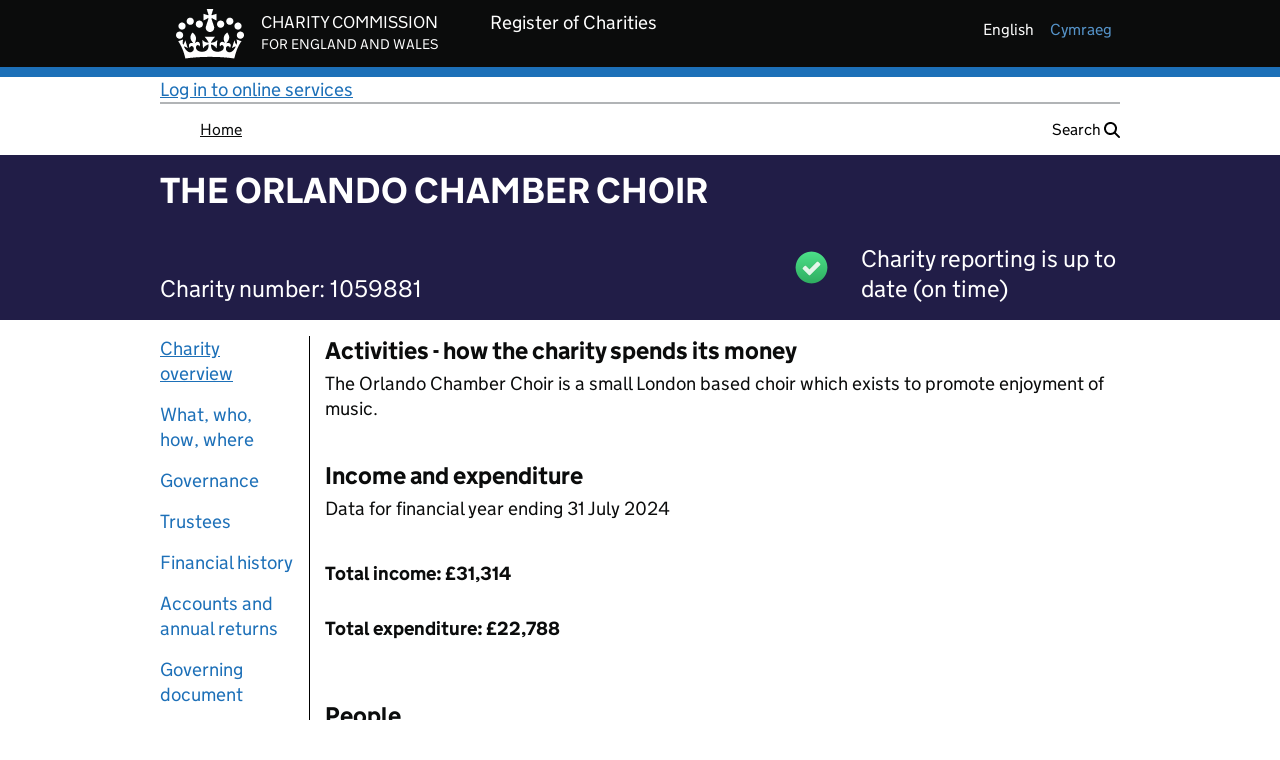

--- FILE ---
content_type: text/css;charset=UTF-8
request_url: https://register-of-charities.charitycommission.gov.uk/o/ccew-portal-govuk-theme/css/main.css?browserId=chrome&themeId=ccewportalgovuktheme_WAR_ccewportalgovuktheme&minifierType=css&languageId=en_GB&t=1769166290000
body_size: 374555
content:
/*1769166290000*/
@charset "UTF-8";
/**
 * Clay 3.37.0
 *
 * SPDX-FileCopyrightText: © 2020 Liferay, Inc. <https://liferay.com>
 * SPDX-FileCopyrightText: © 2020 Contributors to the project Clay <https://github.com/liferay/clay/graphs/contributors>
 *
 * SPDX-License-Identifier: BSD-3-Clause
 */
/**
 * Bootstrap v4.4.1
 *
 * SPDX-FileCopyrightText: © 2019 Twitter, Inc. <https://twitter.com>
 * SPDX-FileCopyrightText: © 2019 The Bootstrap Authors <https://getbootstrap.com/>
 *
 * SPDX-License-Identifier: LicenseRef-MIT-Bootstrap
 */
/**
 * Clay 3.37.0
 *
 * SPDX-FileCopyrightText: © 2020 Liferay, Inc. <https://liferay.com>
 * SPDX-FileCopyrightText: © 2020 Contributors to the project Clay <https://github.com/liferay/clay/graphs/contributors>
 *
 * SPDX-License-Identifier: BSD-3-Clause
 */
/**
 * Bootstrap v4.4.1
 *
 * SPDX-FileCopyrightText: © 2019 Twitter, Inc. <https://twitter.com>
 * SPDX-FileCopyrightText: © 2019 The Bootstrap Authors <https://getbootstrap.com/>
 *
 * SPDX-License-Identifier: LicenseRef-MIT-Bootstrap
 */
@import 'vendor/govuk-frontend-3.14.0.min.css';
@import 'vendor/govuk-path-overrides.css';
.loadingmask-message {
  background: transparent;
  border-width: 0;
  display: block;
  height: 1em;
  margin-left: auto;
  margin-right: auto;
  position: relative;
  text-align: left;
  width: 1em;
}
.loadingmask-message .loadingmask-message-content {
  -webkit-animation: loading-animation 1.2s infinite ease-out;
  animation: loading-animation 1.2s infinite ease-out;
  background: transparent;
  border-radius: 50%;
  border-width: 0;
  clear: both;
  color: transparent;
  height: 1em;
  margin: 0;
  overflow: hidden;
  padding: 0;
  position: relative;
  transform: translateZ(0);
  width: 1em;
}

.logo {
  display: inline-block;
  line-height: 1;
  vertical-align: middle;
}

.portal-iframe #main-content {
  width: 100%;
}

.separator {
  border-top: 1px solid #cdced9;
  clear: both;
  display: block;
  margin: 15px auto;
}

.entry-status {
  border-left: 4px solid transparent;
}

span.alert {
  display: inline-block;
}

.quick-access-nav {
  position: absolute;
  top: -1000px;
  width: 100%;
  z-index: 1000;
}
.quick-access-nav a {
  background: #333;
  background: rgba(51, 51, 51, 0.9);
  border: 1px solid #fff;
  left: 0;
  outline: none;
  padding: 8px;
  position: absolute;
  right: 0;
  text-align: center;
}
.quick-access-nav a:focus {
  color: #fff;
  top: 1000px;
}

@media (max-width: 991.98px) {
  .responsive-table-horizontal {
    display: block;
    position: relative;
    width: 100%;
  }
  .responsive-table-horizontal:after {
    clear: both;
    content: "";
    display: block;
    font-size: 0;
    height: 0;
    visibility: hidden;
  }
  .responsive-table-horizontal tbody {
    display: block;
    overflow-x: auto;
    position: relative;
    white-space: nowrap;
    width: auto;
  }
  .responsive-table-horizontal tbody tr {
    display: inline-block;
    vertical-align: top;
  }
  .responsive-table-horizontal tbody tr td {
    display: block;
    margin-bottom: 20px;
  }
  .responsive-table-horizontal tbody tr td:first-child {
    text-align: left;
  }
  .responsive-table-horizontal thead {
    display: block;
    float: left;
    margin-right: 10px;
  }
  .responsive-table-horizontal thead:after {
    clear: both;
    content: "";
    display: block;
    font-size: 0;
    height: 0;
    visibility: hidden;
  }
  .responsive-table-horizontal thead th {
    display: block;
    margin-bottom: 20px;
    text-align: right;
  }
  .responsive-table-horizontal thead th:first-child {
    text-align: right;
  }
}
.important {
  font-weight: bold;
}

.highlight {
  background: #ffc;
  font-weight: bold;
  margin: 0 1px;
}

.hide {
  display: none !important;
}

.hide-accessible {
  border: 0 !important;
  clip: rect(0 0 0 0) !important;
  height: 1px !important;
  margin: -1px !important;
  overflow: hidden !important;
  padding: 0 !important;
  position: absolute !important;
  position: absolute !important;
  white-space: nowrap !important;
  width: 1px !important;
}

.force-offset {
  display: block !important;
  position: absolute !important;
  visibility: hidden !important;
}

.unselectable,
.unselectable * {
  -moz-user-select: none;
  -ms-user-select: none;
  -webkit-user-select: none;
  user-select: none;
}

.cke_toolbar.cke_toolbar__a11yhelpbtn .cke_toolgroup,
.cke_toolbar.cke_toolbar__a11yhelpbtn .cke_toolgroup:hover {
  background: transparent;
}
.cke_toolbar.cke_toolbar__a11yhelpbtn .cke_button:hover {
  background: transparent;
}
.cke_toolbar.cke_toolbar__a11yhelpbtn .cke_button .cke_button_label:after {
  border-color: #a6a6a6;
  font-family: "Courier New", Courier, "Lucida Sans Typewriter", "Lucida Typewriter", monospace;
}

.lfr-asset-category-container .no-matches {
  color: #999;
}

.lfr-asset-category-search-container {
  background-color: #d3dadd;
  border-bottom-color: #aeb8bc;
}

.lfr-asset-category-list ul {
  list-style: none;
  margin-top: 4px;
  padding: 0;
}
.lfr-asset-category-list li {
  list-style-type: none;
  margin: 0;
  padding: 0 0 3px 16px;
}
.lfr-asset-category-list span {
  padding-left: 3px;
}
.lfr-asset-category-list a.selected {
  background-color: #eee;
}

.lfr-asset-category-list-container {
  cursor: pointer;
}

.lfr-categories-selector-category-name {
  float: left;
  width: 50%;
}

.lfr-categories-selector-search-results-path {
  color: #575757;
  float: right;
  font-size: 0.9em;
  text-align: right;
  width: 49%;
}

.lfr-asset-column-details .lfr-asset-categories {
  color: #7d7d7d;
}
.lfr-asset-column-details .lfr-asset-categories .lfr-asset-category {
  color: #555;
}
.lfr-asset-column-details .lfr-asset-description {
  color: #444;
  font-style: italic;
  margin: 0.5em auto 2em;
  -ms-hyphens: none;
  -webkit-hyphens: none;
  hyphens: none;
}
.lfr-asset-column-details .lfr-asset-icon {
  border-right: 1px solid transparent;
  color: #999;
  float: left;
  line-height: 1em;
  margin-right: 10px;
  padding-right: 10px;
}
.lfr-asset-column-details .lfr-asset-icon.last {
  border-width: 0;
}
.lfr-asset-column-details .lfr-asset-tags {
  color: #7d7d7d;
}
.lfr-asset-column-details .lfr-asset-tags .tag {
  color: #555;
}
.lfr-asset-column-details .lfr-asset-metadata {
  clear: both;
  margin-bottom: 1.5em;
  padding-bottom: 1.5em;
}
.lfr-asset-column-details .lfr-panel {
  clear: both;
  margin-bottom: 0.2em;
}
.lfr-asset-column-details .lfr-panel.lfr-extended {
  border: 1px solid transparent;
  margin-bottom: 0;
}
.lfr-asset-column-details .taglib-custom-attributes-list label,
.lfr-asset-column-details .lfr-asset-field label {
  display: block;
}
.lfr-asset-column-details .taglib-custom-attributes-list {
  margin-bottom: 1em;
}

.lfr-asset-column-details .lfr-panel.lfr-extended {
  border-color: #ccc;
}

.overlay {
  position: absolute;
}

.overlay-hidden,
.overlaymask-hidden {
  display: none;
}

.form-builder-field {
  background-color: white;
  border: 0.0625rem solid #e7e7ed;
  border-radius: 0.25rem;
  margin-top: 0.5rem;
  padding: 0.625rem;
}

.form-builder-placeholder {
  border: 0.0625rem dashed #ccc;
  margin: 0.3125rem;
}

.lfr-form-row {
  border-bottom: 1px solid #ccc;
  margin-bottom: 10px;
  margin-top: 10px;
  padding: 1px 5px 25px;
  position: relative;
}
.lfr-form-row:after {
  clear: both;
  content: "";
  display: block;
  height: 0;
}
.lfr-form-row:hover {
  border: solid #ccc;
  border-width: 1px 0;
  padding-top: 0;
}
.lfr-form-row.lfr-form-row-inline .form-group {
  margin-right: 5px;
}
.lfr-form-row legend .field-label {
  float: left;
  margin-right: 10px;
}
.lfr-form-row .handle-sort-vertical {
  background: url(../images/application/handle_sort_vertical.png) no-repeat 0 50%;
  cursor: move;
  padding-left: 20px;
}
.lfr-form-row fieldset {
  border-width: 0;
  margin: 0;
  padding: 0;
}

.lfr-autorow-controls {
  bottom: 5px;
  position: absolute;
  right: 5px;
}

html:not(#__):not(#___) .overlay-content .open > .cadmin.dropdown-menu {
  display: block;
  position: static;
}

.dropdown.open > .dropdown-menu,
.overlay-content .open > .dropdown-menu {
  display: block;
}

.dropdown-menu {
  border: 1px solid rgba(0, 0, 0, 0.15);
}
.dropdown-menu .dropdown-item.active {
  pointer-events: initial;
}

.dropdown-toggle:after {
  border-width: 0;
  content: normal;
}

.dropup .dropdown-toggle:after {
  border-width: 0;
  content: normal;
}

.dropdown > .dropdown-menu {
  position: absolute;
}

.lfr-edit-layout-panel .taglib-form-navigator .button-holder {
  background-color: #fff;
}

.form-control-inline {
  background-color: transparent;
  font-size: 1.125rem;
  font-weight: 700;
}
.form-control-inline:not(:hover) {
  border-color: transparent;
}
.form-control-inline::-webkit-input-placeholder {
  color: #a7a9bc;
  font-style: italic;
}
.form-control-inline::placeholder {
  color: #a7a9bc;
  font-style: italic;
}

.form-inline label {
  display: inline-block;
}

.form-search .input-group {
  position: relative;
}
.form-search .input-group.advanced-search .search-query {
  padding-left: 40px;
  z-index: 0;
}
.form-search .input-group.advanced-search .toggle-advanced {
  cursor: pointer;
  left: 0;
  line-height: 1;
  padding: 8px 10px;
  position: absolute;
  top: 0;
}
.form-search .input-group.advanced-search .toggle-advanced .caret {
  margin-top: 7px;
}
.form-search .input-group.advanced-search .toggle-advanced .icon-search {
  font-size: 14px;
}
@media (max-width: 991.98px) {
  .form-search .input-group {
    width: 100%;
  }
  .form-search .input-group .btn {
    clip: rect(0, 0, 0, 0);
    left: -9999px;
    position: absolute;
  }
  .form-search .input-group input.search-query {
    width: 100%;
  }
}

.alert.popup-alert-notice, .alert.popup-alert-warning, .alert.taglib-portal-message {
  left: 0;
  line-height: 30px;
  padding: 9px 14px;
  position: fixed;
  right: 0;
  top: 0;
  z-index: 10000;
}
@media (max-width: 991.98px) {
  .alert.popup-alert-notice, .alert.popup-alert-warning, .alert.taglib-portal-message {
    line-height: 20px;
    margin-bottom: 0;
    padding: 14px 28px;
    position: static;
  }
}
@media (max-width: 991.98px) and (max-width: 767.98px) {
  .alert.popup-alert-notice, .alert.popup-alert-warning, .alert.taglib-portal-message {
    margin: 0 -20px;
  }
}
.alert.lfr-shutdown-message.popup-alert-warning {
  margin: 0;
  position: relative;
}

.definition-of-terms dd:after {
  clear: both;
  content: "";
  display: block;
  height: 0;
  visibility: hidden;
}
.definition-of-terms dl {
  margin-left: 0;
}
@media (max-width: 767.98px) {
  .definition-of-terms dl {
    margin-left: 10px;
  }
}
.definition-of-terms dt {
  color: #333;
  font-weight: normal;
  margin-bottom: 2em;
  width: 100%;
  width: 25em;
  word-break: break-word;
}
@media (min-width: 576px) {
  .definition-of-terms dt {
    float: left;
    width: auto;
  }
}

.lfr-code {
  background: #fff;
  border: 1px solid transparent;
  border-color: #777;
  font-family: monospace;
  overflow: hidden;
  overflow-wrap: normal;
  overflow-x: auto;
  white-space: pre;
  word-break: normal;
  word-wrap: normal;
}
.lfr-code table {
  table-layout: auto;
  width: 100%;
}
.lfr-code table tr td.lines, .lfr-code table tr td.line-numbers {
  border-width: 0;
}
.lfr-code table tr td.line-numbers {
  background: #fafafa;
  border-right-width: 1px;
  color: #aaa;
  cursor: default;
  padding: 0 8px;
  text-align: right;
  text-shadow: 1px 1px #fff;
  -moz-user-select: none;
  -ms-user-select: none;
  -webkit-user-select: none;
  user-select: none;
  vertical-align: top;
  width: 1%;
}

.popup-alert-notice .countdown-timer {
  font-size: 1.1em;
  font-weight: bold;
}

.lfr-token {
  background-color: #b3daef;
  border: 1px solid transparent;
  border-color: #5fa8ff;
  color: #444;
  cursor: pointer;
  display: inline-block;
  line-height: 1;
  margin: 0.1em 0.2em;
  padding: 0.3em 0.5em;
  text-decoration: none;
}
.lfr-token:hover {
  background-color: #d1e5ef;
}

.lfr-button {
  background: no-repeat 0 50%;
  padding: 2px 0 2px 20px;
}

.lfr-table {
  border-collapse: collapse;
  clear: both;
}
.lfr-table > tbody > tr > td,
.lfr-table > tbody > tr > th,
.lfr-table > thead > tr > td,
.lfr-table > thead > tr > th,
.lfr-table > tfoot > tr > td,
.lfr-table > tfoot > tr > th {
  padding: 0 5px;
  overflow-wrap: break-all;
  word-wrap: break-all;
}
.lfr-table > tbody > tr > td:first-child, .lfr-table > tbody > tr > td.first-child,
.lfr-table > tbody > tr > th:first-child,
.lfr-table > tbody > tr > th.first-child,
.lfr-table > thead > tr > td:first-child,
.lfr-table > thead > tr > td.first-child,
.lfr-table > thead > tr > th:first-child,
.lfr-table > thead > tr > th.first-child,
.lfr-table > tfoot > tr > td:first-child,
.lfr-table > tfoot > tr > td.first-child,
.lfr-table > tfoot > tr > th:first-child,
.lfr-table > tfoot > tr > th.first-child {
  padding-left: 0;
}
.lfr-table > tbody > tr > td:last-child, .lfr-table > tbody > tr > td.last-child,
.lfr-table > tbody > tr > th:last-child,
.lfr-table > tbody > tr > th.last-child,
.lfr-table > thead > tr > td:last-child,
.lfr-table > thead > tr > td.last-child,
.lfr-table > thead > tr > th:last-child,
.lfr-table > thead > tr > th.last-child,
.lfr-table > tfoot > tr > td:last-child,
.lfr-table > tfoot > tr > td.last-child,
.lfr-table > tfoot > tr > th:last-child,
.lfr-table > tfoot > tr > th.last-child {
  padding-right: 0;
}
.lfr-table > tbody > tr > th,
.lfr-table > thead > tr > th,
.lfr-table > tfoot > tr > th {
  font-weight: bold;
}

.lfr-checkbox-preselected {
  opacity: 0.5;
}

.controls-hidden .lfr-configurator-visibility {
  display: none;
}
.controls-hidden .portlet-topper-toolbar {
  display: none !important;
}

.js .controls-hidden .lfr-meta-actions,
.js .controls-hidden .lfr-configurator-visibility {
  display: none;
}
.js .page-maximized .portlet-topper-toolbar {
  display: block;
}

.lfr-header-row {
  border-bottom-color: #7b7b7b;
}
.lfr-header-row .lfr-search-combobox {
  border-color: #5f5f5f;
}

.lfr-pagination:after {
  clear: both;
  content: "";
  display: block;
  height: 0;
  visibility: hidden;
}
.lfr-pagination .dropdown-menu {
  display: none;
}
.lfr-pagination .dropdown-toggle .icon-caret-down {
  margin-left: 5px;
}
.lfr-pagination .lfr-pagination-controls {
  float: left;
}
.lfr-pagination .lfr-pagination-controls .search-results {
  display: inline-block;
  margin-left: 10px;
  margin-top: 5px;
  top: 10px;
}
.lfr-pagination .lfr-pagination-controls li .lfr-pagination-link {
  border-width: 0;
  clear: both;
  color: #333;
  display: block;
  font-weight: normal;
  line-height: 20px;
  padding: 3px 20px;
  text-align: left;
  white-space: nowrap;
  width: 100%;
}
.lfr-pagination .lfr-pagination-delta-selector {
  float: left;
}
@media (max-width: 991.98px) {
  .lfr-pagination .lfr-pagination-delta-selector .lfr-icon-menu-text {
    display: none;
  }
}
.lfr-pagination .pagination-content {
  float: right;
}

.lfr-panel.lfr-extended {
  border: 1px solid transparent;
  border-color: #dedede #bfbfbf #bfbfbf #dedede;
}
.lfr-panel.lfr-extended.lfr-collapsible .lfr-panel-button {
  display: block;
}
.lfr-panel.lfr-extended.lfr-collapsed .lfr-panel-titlebar {
  border-bottom-width: 0;
}
.lfr-panel.panel-default .panel-heading {
  border-bottom-width: 0;
}
.lfr-panel .toggler-header {
  cursor: pointer;
}

#portlet-set-properties fieldset fieldset legend {
  font-size: 1.1em;
}

.lfr-preview-file {
  position: relative;
}

.lfr-preview-file-content {
  border-bottom: 1px solid transparent;
  border-bottom-color: #6d6d6e;
  padding: 0 0 40px 135px;
  position: relative;
}

.lfr-preview-audio-content,
.lfr-preview-video-content {
  padding-left: 0;
}

.lfr-preview-file-arrow {
  border-radius: 4px;
  height: 52px;
  line-height: 48px;
  top: 50%;
  transform: translateY(-50%);
  width: 52px;
}
@media (min-width: 576px) {
  .lfr-preview-file-arrow {
    height: 64px;
    line-height: 60px;
    width: 64px;
  }
}
.lfr-preview-file-arrow.carousel-control {
  background-color: #000;
  background-image: none;
}

.lfr-preview-file-image-current {
  background: url(../images/aui/loading_indicator.gif) no-repeat 50% 50%;
  max-height: 440px;
  max-width: 100%;
  vertical-align: middle;
}
@media (max-width: 767.98px) {
  .lfr-preview-file-image-current {
    max-height: 65%;
  }
}

.lfr-preview-file-image {
  display: block;
  margin: 5px;
  width: 100%;
}
.lfr-preview-file-image img {
  background: url(../images/aui/loading_indicator.gif) no-repeat 50% 50%;
  border: 1px solid transparent;
  border-color: #aeb8bc;
  display: inline-block;
  margin: 3px;
  min-height: 40px;
  width: 72px;
}

.lfr-preview-file-image-selected img,
.lfr-preview-file-image:hover img {
  border-color: #00a2ea;
}

.lfr-preview-file-loading-indicator {
  background: #333;
  bottom: 0;
  color: #fff;
  left: 0;
  margin: 2px;
  padding: 2px 5px;
  position: absolute;
}

.lfr-preview-file-image-overlay {
  height: 90%;
  width: 70%;
}
.lfr-preview-file-image-overlay .modal-header {
  min-height: 61px;
}
.lfr-preview-file-image-overlay .modal-header .close {
  font-size: 30px;
}

.lfr-preview-file-image-overlay-controls {
  pointer-events: all;
}
.lfr-preview-file-image-overlay-controls .image-viewer-control.carousel-control.left {
  left: 15px;
}
.lfr-preview-file-image-overlay-controls .image-viewer-control.carousel-control.right {
  right: 25px;
}

textarea.lfr-editor-textarea {
  font-family: monospace;
  height: 100%;
  min-height: 8em;
  min-width: 10em;
  padding: 0;
  width: 100%;
}

.sidebar-sm {
  font-size: 0.875rem;
}
.sidebar-sm .sheet-subtitle {
  font-size: 0.75rem;
  margin-bottom: 1rem;
}
.sidebar-sm .form-group {
  margin-bottom: 1rem;
}
.sidebar-sm .form-control {
  border-radius: 0.1875rem;
  font-size: 0.875rem;
  height: 2rem;
  line-height: 1.5;
  min-height: auto;
  padding: 0.25rem 0.75rem;
}
.sidebar-sm .form-control.form-control-tag-group {
  height: auto;
}
.sidebar-sm .form-control.form-control-tag-group .form-control-inset {
  margin-bottom: 0;
  margin-top: 0;
}
.sidebar-sm .form-control.form-control-tag-group .label {
  margin-bottom: 0;
  margin-top: 0;
  padding: 0 0.25rem;
}
.sidebar-sm .form-control[type=file] {
  padding: 0;
}
.sidebar-sm select.form-control {
  padding-right: 1.6rem;
}
.sidebar-sm select.form-control:not([size]) {
  height: 2rem;
}
.sidebar-sm .article-content-description .input-localized.input-localized-editor .input-group-item .wrapper .form-control {
  min-height: auto;
  padding: 0.285rem 0.75rem;
}
.sidebar-sm .btn:not(.btn-unstyled) {
  border-radius: 0.1875rem;
  font-size: 0.875rem;
  line-height: 1.15;
  padding: 0.4375rem 0.75rem;
}
.sidebar-sm .btn:not(.btn-unstyled).close {
  padding: 0.4375rem;
}
.sidebar-sm .btn.btn-monospaced, .sidebar-sm .btn.btn-monospaced.btn-sm {
  height: 2rem;
  padding: 0.1875rem 0;
  width: 2rem;
}
.sidebar-sm .btn.btn-monospaced.input-localized-trigger, .sidebar-sm .btn.btn-monospaced.btn-sm.input-localized-trigger {
  padding: 0;
}
.sidebar-sm .input-group-item .input-group-text {
  font-size: 0.875rem;
  height: 2rem;
  min-width: 2rem;
  padding-left: 0.75rem;
  padding-right: 0.75rem;
}
.sidebar-sm .input-group-item .btn .btn-section {
  font-size: 0.5625rem;
}
.sidebar-sm .list-group-item-flex {
  padding: 0.5rem 0.25rem;
}
.sidebar-sm .list-group-item-flex .autofit-col {
  padding-left: 0.25rem;
  padding-right: 0.25rem;
}

.lfr-spa-loading-bar {
  background: #2fa4f5;
  display: none;
  height: 2px;
  left: 0;
  position: fixed;
  right: 0;
  top: 0;
  z-index: 2000;
}

.lfr-spa-loading .lfr-spa-loading-bar {
  display: block;
}

.lfr-tags-selector-list {
  border: 0 solid transparent;
  border-width: 0 1px 1px;
  margin-bottom: 0.5em;
}
.lfr-tags-selector-list li.tree-node .tree-node-content {
  overflow: hidden;
  text-overflow: ellipsis;
  white-space: nowrap;
}

.lfr-tags-selector-content.has-error .form-feedback-item {
  margin-top: -1.5em;
}
.lfr-tags-selector-content .toolbar {
  position: static;
}
.lfr-tags-selector-content .textboxlistentry-holder li {
  margin: 0 5px 0 0;
}
.lfr-tags-selector-content .textboxlist-input-container input {
  margin: 0;
}
.lfr-tags-selector-content .textboxlist-input-container .textboxlist-content .field-input-text {
  padding: 0;
}

.lfr-tag-selector-popup {
  width: 250px;
}
.lfr-tag-selector-popup label {
  border-bottom: 1px solid #eee;
  cursor: pointer;
  display: block;
  padding: 2px;
  padding-left: 20px;
}
.lfr-tag-selector-popup label input {
  margin-right: 5px;
  vertical-align: middle;
}
.lfr-tag-selector-popup label .lfr-tag-text {
  overflow: hidden;
  text-overflow: ellipsis;
  white-space: nowrap;
}
.lfr-tag-selector-popup ul {
  margin: 0;
}
.lfr-tag-selector-popup li li {
  list-style: none;
  margin-left: 1em;
}
.lfr-tag-selector-popup .lfr-tag-selector-search,
.lfr-tag-selector-popup .lfr-tag-selector-input {
  margin-bottom: 0;
}
.lfr-tag-selector-popup .lfr-tag-message {
  display: none;
}
.lfr-tag-selector-popup .no-matches {
  color: #999;
  padding: 3px;
}
.lfr-tag-selector-popup .no-matches .lfr-tag-message {
  display: block;
}

.lfr-translation-manager {
  display: inline-block;
  margin-top: 0.5em;
  min-height: 1.8em;
}
.lfr-translation-manager .lfr-translation-manager-content .lfr-translation-manager-default-locale {
  display: inline-block;
  width: auto;
}
.lfr-translation-manager .lfr-translation-manager-content .lfr-translation-manager-icon-menu {
  float: none;
  padding: 0.4em 0;
}
.lfr-translation-manager .lfr-translation-manager-content .lfr-translation-manager-icon-menu li,
.lfr-translation-manager .lfr-translation-manager-content .lfr-translation-manager-icon-menu li strong {
  display: inline;
}
.lfr-translation-manager .lfr-translation-manager-content .lfr-translation-manager-translations-message {
  margin: 10px 0;
}
.lfr-translation-manager .lfr-translation-manager-available-translations {
  white-space: normal;
}
.lfr-translation-manager .lfr-translation-manager-available-translations .lfr-translation-manager-available-translations-links {
  line-height: 1;
}
.lfr-translation-manager .lfr-translation-manager-translation {
  border: 1px solid transparent;
  cursor: pointer;
  display: inline-block;
  margin: 0.2em;
  padding: 0.4em 0.3em 0.4em 0.5em;
  text-decoration: none;
}
.lfr-translation-manager .lfr-translation-manager-translation * {
  vertical-align: middle;
}
.lfr-translation-manager .lfr-translation-manager-translation img {
  margin-right: 0.3em;
}
.lfr-translation-manager .lfr-translation-manager-translation:hover {
  background-color: #d1e5ef;
}
.lfr-translation-manager .lfr-translation-manager-translation.lfr-translation-manager-translation-editing {
  background-color: #598bec;
  border-color: #224fa8;
  color: #fff;
}
.lfr-translation-manager .lfr-translation-manager-change-default-locale {
  margin: 0 0.4em;
}
.lfr-translation-manager .lfr-translation-manager-delete-translation {
  display: inline-block;
  padding: 0 2px;
}
.lfr-translation-manager .lfr-translation-manager-delete-translation svg {
  pointer-events: none;
}

.lfr-tree a {
  text-decoration: none;
}
.lfr-tree li {
  margin-bottom: 2px;
  padding-left: 0;
}
.lfr-tree li ul li, .lfr-tree li.tree-item {
  padding-left: 0;
}
.lfr-tree li.tree-item {
  padding-left: 5px;
}
.lfr-tree li.tree-item li {
  padding-left: 20px;
}
.lfr-tree li.tree-item ul {
  margin-left: 0;
  margin-top: 5px;
}

.undomanager .lfr-undo-queue {
  margin: 10px auto;
}

.lfr-action-undo {
  float: left;
}

.lfr-action-clear {
  float: right;
}

.undomanager .lfr-queue-empty,
.lfr-queue-single .lfr-action-clear {
  display: none;
}

.lfr-upload-container {
  margin-bottom: 1em;
}
.lfr-upload-container .upload-target {
  border: 3px dashed #ddd;
  margin-bottom: 1em;
  min-height: 30px;
  padding: 30px 0;
  position: relative;
  text-align: center;
}
.upload-drop-intent .lfr-upload-container .upload-target {
  z-index: 100;
}
.upload-drop-active .lfr-upload-container .upload-target {
  background-color: #ddedde;
  border-color: #7d7;
  border-style: dashed;
}
.lfr-upload-container .upload-target h4 span {
  display: block;
  margin: 5px 0;
  text-transform: lowercase;
}
.lfr-upload-container .upload-target .or-text {
  font-size: 0.8em;
}
.lfr-upload-container .upload-target .drop-file-text {
  font-weight: normal;
}
.mobile .lfr-upload-container .upload-target .drop-file-text {
  display: none;
}
.lfr-upload-container .manage-upload-target {
  padding: 5px 0 0;
  position: relative;
}
.lfr-upload-container .manage-upload-target .select-files {
  margin: 0 1.125rem 1.125rem;
}
.lfr-upload-container .browse-button-container {
  padding-top: 5px;
}
.lfr-upload-container a.browse-button {
  background-image: url(../images/common/add.png);
  background-repeat: no-repeat;
  color: white;
  font-size: 1.2em;
  font-weight: bold;
  text-decoration: none;
}
.lfr-upload-container a.clear-uploads {
  background-image: url(../images/common/remove.png);
  background-repeat: no-repeat;
  float: right;
  padding-left: 16px;
}
.lfr-upload-container a.cancel-uploads {
  background-image: url(../images/common/close.png);
  background-repeat: no-repeat;
  float: right;
  margin-right: 0;
}
.lfr-upload-container .upload-file.upload-complete.file-saved {
  padding-left: 25px;
}
.lfr-upload-container .upload-file .file-title {
  display: inline-block;
  max-width: 95%;
  overflow: hidden;
  padding-right: 16px;
  text-overflow: ellipsis;
  vertical-align: middle;
  white-space: nowrap;
}
.lfr-upload-container .upload-file .icon-file {
  font-size: 40px;
}
.lfr-upload-container .upload-list-info {
  margin: 1em 0 0.5em;
}
.lfr-upload-container .upload-list-info h4 {
  font-size: 1.3em;
}
.lfr-upload-container .cancel-button {
  color: #869cad;
  margin-top: 1px;
  position: absolute;
  right: 5px;
  top: 50%;
  white-space: nowrap;
}
.lfr-upload-container .cancel-button .cancel-button-text {
  display: none;
  margin-left: 5px;
}
.lfr-upload-container .cancel-button:hover .cancel-button-text {
  display: inline;
}
.lfr-upload-container .cancel-button .lexicon-icon {
  height: 12px;
}
.lfr-upload-container .delete-button {
  color: #869cad;
}
.lfr-upload-container .delete-button-col {
  padding-right: 10px;
}
.lfr-upload-container .file-added .success-message {
  float: right;
  font-weight: normal;
}
.lfr-upload-container .upload-error {
  opacity: 1;
  padding-left: 25px;
}
.lfr-upload-container .upload-complete .cancel-button,
.lfr-upload-container .delete-button,
.lfr-upload-container .upload-complete.file-saved .delete-button,
.lfr-upload-container .upload-complete.upload-error .delete-button {
  display: none;
}
.lfr-upload-container .multiple-files .upload-error {
  background: #fdd url(../images/messages/error.png) no-repeat 5px 5px;
  border-color: #900;
  color: #900;
  font-weight: normal;
  margin-bottom: 16px;
  padding: 8px 8px 8px 24px;
}
.lfr-upload-container .multiple-files .upload-error .error-message {
  display: block;
}
.lfr-upload-container .multiple-files .upload-complete.file-saved .form-check-middle-left .card-body,
.lfr-upload-container .multiple-files .upload-complete.upload-error .form-check-middle-left .card-body {
  padding-left: 1rem;
}
.lfr-upload-container .multiple-files .upload-complete.file-saved .form-check-middle-left .custom-control-label,
.lfr-upload-container .multiple-files .upload-complete.upload-error .form-check-middle-left .custom-control-label {
  display: none;
}
.lfr-upload-container .single-file .upload-error {
  list-style: none;
  margin-top: 1em;
}
.lfr-upload-container .single-file .upload-error .upload-error-message {
  margin-bottom: 0.5em;
}
.lfr-upload-container .upload-complete {
  padding-left: 5px;
}
.lfr-upload-container .upload-complete .error-message,
.lfr-upload-container .upload-complete .success-message {
  font-weight: bold;
  margin-left: 1em;
}
.lfr-upload-container .upload-complete .delete-button {
  display: inline-block;
}
.lfr-upload-container .upload-complete .select-file:disabled + .custom-control-label {
  display: none;
}
.lfr-upload-container .progress {
  display: none;
  margin-top: 0.5rem;
}
.lfr-upload-container .file-uploading {
  background-color: #ffc;
}
.lfr-upload-container .file-uploading .progress {
  display: flex;
}

.select-files {
  float: left;
  line-height: 0;
  margin-right: 2px;
  padding: 0 0 0 5px;
}

.lfr-alert-container {
  left: 0;
  position: absolute;
  right: auto;
  top: auto;
  width: 100%;
  z-index: 430;
}
.lfr-alert-container.inline-alert-container {
  position: relative;
}
.lfr-alert-container.inline-alert-container .lfr-alert-wrapper {
  padding: 0;
}
.lfr-alert-container .lfr-alert-wrapper {
  margin-bottom: 5px;
  overflow: hidden;
}

.app-view-entry.selected .entry-metadata dt,
.app-view-entry.selected .entry-metadata dd,
.app-view-entry.selected .entry-metadata .entry-categories,
.app-view-entry.selected .entry-metadata .entry-tags,
.app-view-entry.selected .entry-metadata .entry-description {
  color: #f0f0f0;
}
.app-view-entry .entry-action {
  position: absolute;
  right: 6px;
  top: 10px;
}
.app-view-entry .entry-action .btn {
  padding: 0;
}
.app-view-entry .entry-selector {
  left: 5px;
  position: absolute;
  top: 10px;
}
.app-view-entry .entry-title {
  display: block;
  font-size: 1.15em;
  font-weight: bold;
  padding: 5px 0 10px;
}
.app-view-entry .entry-link {
  display: block;
  overflow: hidden;
  text-align: left;
  text-decoration: none;
}
.app-view-entry .entry-metadata {
  margin: 10px 0 20px;
}
@media (max-width: 991.98px) {
  .app-view-entry .entry-metadata {
    margin: 0 0 5px 15px;
    width: 85%;
  }
}
.app-view-entry .entry-metadata .entry-title {
  padding-bottom: 3px;
}
.app-view-entry .entry-metadata .entry-description {
  display: block;
}
.app-view-entry .entry-metadata dl {
  margin: 0;
}
.app-view-entry .entry-metadata dl.entry-latest-approved-container {
  margin: 20px 0;
}
.app-view-entry .entry-metadata dl dt {
  float: left;
  margin-right: 3px;
}
.app-view-entry .entry-metadata .entry-categories,
.app-view-entry .entry-metadata .entry-tags {
  display: block;
}
.app-view-entry .entry-metadata .entry-tags .tag {
  margin-left: 15px;
}
.app-view-entry .entry-metadata .entry-tags .tag:first-child {
  margin-left: 0;
}
.app-view-entry .entry-metadata .entry-categories .taglib-asset-categories-summary {
  font-weight: bold;
}
.app-view-entry .entry-metadata .entry-categories .taglib-asset-categories-summary .asset-category {
  font-weight: normal;
  margin-left: 0.8em;
}
.app-view-entry .entry-metadata dt,
.app-view-entry .entry-metadata dd,
.app-view-entry .entry-metadata .entry-categories,
.app-view-entry .entry-metadata .entry-tags,
.app-view-entry .entry-metadata .entry-description {
  color: #333;
  line-height: 1.5em;
  overflow: hidden;
  word-wrap: break-word;
}
.app-view-entry .entry-metadata .taglib-workflow-status {
  display: inline;
}
.app-view-entry .entry-metadata .taglib-workflow-status .workflow-status {
  padding-left: 0.2em;
}
.app-view-entry .overlay.entry-action a {
  display: block;
  width: 20px;
}
.app-view-entry .entry-title .entry-categories,
.app-view-entry a.entry-title .entry-tags {
  font-size: 16px;
}
.app-view-entry.selected, .app-view-entry.selected:hover {
  background-color: #00a2ea;
}
.app-view-entry.selected a, .app-view-entry.selected a:focus, .app-view-entry.selected a:hover {
  color: #fff;
}
.app-view-entry.selected a .lfr-icon-menu-arrow {
  color: #333;
}
.app-view-entry.active-area, .app-view-entry.active-area.hover, .app-view-entry.active-area td {
  background-color: #5ad300;
}
.app-view-entry:hover, .app-view-entry.hover {
  background-color: #d3e8f1;
}
.app-view-entry a.entry-link:hover {
  text-decoration: none;
}
.app-view-entry a.entry-link:hover .entry-metadata .entry-title .entry-title-text {
  text-decoration: underline;
}

.lfr-search-container td .overlay.entry-action {
  position: static;
}
.lfr-search-container td .overlay.entry-action .btn a {
  display: block;
  padding: 4px 12px;
}

.taglib-asset-metadata {
  clear: both;
  overflow: hidden;
  padding: 10px;
}
.taglib-asset-metadata span {
  display: inline-block;
}
.taglib-asset-metadata .asset-metadata-panel {
  clear: both;
}
.taglib-asset-metadata .metadata-entry-label {
  font-weight: normal;
}
.taglib-asset-metadata .metadata-author {
  font-weight: bold;
  overflow: hidden;
  padding: 10px;
}
.taglib-asset-metadata .metadata-author .asset-avatar {
  float: left;
  padding-right: 10px;
}
.taglib-asset-metadata .metadata-author .asset-avatar .avatar {
  width: 45px;
}
.taglib-asset-metadata .metadata-author .asset-user-info {
  margin-top: 5px;
}
.taglib-asset-metadata .metadata-author .asset-user-info .user-info {
  display: block;
}
.taglib-asset-metadata .metadata-entry {
  color: #999;
  margin-right: 2em;
}
.taglib-asset-metadata .metadata-author .asset-user-info .user-info {
  color: #009ae5;
  font-size: 14px;
  line-height: 14px;
}
.taglib-asset-metadata .metadata-author .asset-user-info .date-info {
  color: #8c8c8c;
  font-size: 13px;
}

.contextual-sidebar {
  height: calc(100vh - 49px);
  pointer-events: none;
  position: fixed;
  right: 0;
  top: 49px;
  transform: translateX(100%);
  transition: transform ease 0.5s;
  width: 320px;
  will-change: transform;
}
.contextual-sidebar.contextual-sidebar-visible {
  pointer-events: auto;
  transform: translateX(0);
}
body.has-control-menu .contextual-sidebar {
  height: calc(100vh - 98px);
  top: 98px;
}

@media (min-width: 576px) {
  .contextual-sidebar {
    height: calc(100vh - 64px);
    top: 64px;
  }
  body.has-control-menu .contextual-sidebar {
    height: calc(
				100vh - 120px
			);
    top: 120px;
  }
  .contextual-sidebar-content {
    transition: padding ease 0.5s;
    will-change: padding;
  }
  .contextual-sidebar-visible .contextual-sidebar-content,
.contextual-sidebar-visible + .contextual-sidebar-content {
    padding-right: 320px;
  }
}
.taglib-diff-addedline,
#taglib-diff-results ins {
  background: #e6ffe6;
}

.taglib-diff-context {
  background: #eee;
}

.taglib-diff-deletedline,
#taglib-diff-results del {
  background: #ffe6e6;
}

.taglib-diff-table {
  border-collapse: separate;
  border-spacing: 5pt;
  table-layout: fixed;
}
.taglib-diff-table td {
  word-wrap: break-word;
}

.taglib-diff-html div.diff-removed-image {
  background: #fdc6c6 url(../images/diff/minus.png);
}
.taglib-diff-html div.diff-added-image {
  background: #cfc url(../images/diff/plus.png) no-repeat;
}
.taglib-diff-html div.diff-removed-image, .taglib-diff-html div.diff-added-image {
  height: 300px;
  margin: 2px;
  opacity: 0.55;
  position: absolute;
  width: 200px;
}
.taglib-diff-html span.diff-html-added {
  background-color: #cfc;
  font-size: 1em;
}
.taglib-diff-html span.diff-html-added img {
  border: 2px solid #cfc;
}
.taglib-diff-html span.diff-html-changed {
  background: url(../images/diff/underline.png) bottom repeat-x;
}
.taglib-diff-html span.diff-html-changed img {
  border: 2px dotted #009;
}
.taglib-diff-html span.diff-html-removed {
  background-color: #fdc6c6;
  font-size: 1em;
  text-decoration: line-through;
}
.taglib-diff-html span.diff-html-removed img {
  border: 2px solid #fdc6c6;
}

.diff-version-comparator .taglib-diff-html .diff-html-changed {
  background-image: none;
  border-bottom: 2px dotted #009ae5;
}
.diff-version-comparator .taglib-diff-html .diff-html-changed img {
  border-color: #009ae5;
  max-width: 100%;
}
.diff-version-comparator .taglib-diff-html .diff-added-image,
.diff-version-comparator .taglib-diff-html .diff-removed-image {
  display: none;
}
.diff-version-comparator .diff-container-column .diff-container {
  min-height: 400px;
}
.diff-version-comparator .diff-container-column .legend-item {
  margin-right: 15px;
}
.diff-version-comparator .diff-target-selector {
  border-left: 1px solid #e5e5e5;
  padding-left: 30px;
}
.diff-version-comparator .diff-version-filter {
  background-color: #f9f9f9;
}
.diff-version-comparator .divider {
  margin-bottom: 20px;
}
.diff-version-comparator .list-group-item {
  cursor: pointer;
}

.taglib-discussion {
  font-size: 0.875rem;
  margin-top: 1rem;
}
.taglib-discussion .actions-menu .component-action {
  display: inline-flex;
}
.taglib-discussion .button-holder {
  margin: 1rem 0;
}
.taglib-discussion .comment-container {
  margin-bottom: 1.5rem;
}
.taglib-discussion .lfr-discussion .lfr-discussion-form-edit .alloy-editor-placeholder {
  border-left-color: #dbdde1;
}
.taglib-discussion .lfr-discussion-body {
  font-size: 1rem;
}
@media (min-width: 576px) {
  .taglib-discussion .lfr-discussion-body {
    padding-left: 3.5rem;
  }
}
@media (min-width: 576px) {
  .taglib-discussion .lfr-discussion-details .taglib-user-display {
    word-wrap: break-word;
  }
}
.taglib-discussion .lfr-discussion-details .taglib-user-display .user-details .user-name {
  font-weight: bold;
  text-decoration: none;
}
.taglib-discussion .lfr-discussion-details .taglib-user-display .user-details .user-name:hover {
  text-decoration: underline;
}
.taglib-discussion .lfr-discussion-details .taglib-user-display .user-profile-image .avatar {
  background-size: 50px;
}
.taglib-discussion .lfr-discussion-container {
  border-bottom: 1px solid #e7e7ed;
  margin-bottom: 1.5rem;
}
.taglib-discussion .lfr-discussion-container:first-of-type {
  border-top: 1px solid #e7e7ed;
  padding-top: 1.5rem;
}
.taglib-discussion .lfr-discussion-container:last-of-type {
  border-bottom: 0;
}
.taglib-discussion .lfr-discussion-container .lfr-discussion {
  padding-left: 1rem;
}
.taglib-discussion .lfr-discussion-container .lfr-discussion .lfr-discussion .lfr-discussion .lfr-discussion {
  padding-left: 0;
}
@media (min-width: 576px) {
  .taglib-discussion .lfr-discussion-container .lfr-discussion {
    padding-left: 3.5rem;
  }
}
.taglib-discussion .lfr-discussion-parent-link {
  color: #67678c;
  font-weight: 600;
  margin-left: 1em;
}
@media (max-width: 767.98px) {
  .taglib-discussion .lfr-discussion-parent-link {
    display: block;
    margin-left: 0;
    overflow: hidden;
    text-overflow: ellipsis;
    white-space: nowrap;
  }
}
.taglib-discussion .lfr-discussion-controls .autofit-col:first-of-type > .btn-outline-borderless {
  margin-left: -0.75rem;
}
.taglib-discussion .lfr-discussion-more-comments {
  border-top: 1px solid #e7e7ed;
  margin-top: 1.5rem;
  padding-top: 1.5rem;
  text-align: center;
}
.taglib-discussion .username {
  color: #272833;
  font-weight: 600;
}
.taglib-discussion .taglib-workflow-status {
  margin-left: 0.5rem;
}
.taglib-discussion .workflow-value {
  text-transform: uppercase;
}
@media (min-width: 576px) {
  .taglib-discussion .actions-menu {
    display: none;
  }
  .taglib-discussion .comment-container:hover .actions-menu,
.taglib-discussion .actions-menu:focus,
.taglib-discussion .actions-menu.open {
    display: inline-block;
  }
}

.lfr-discussion-reply-popover {
  width: 25rem;
}
@media (min-width: 576px) {
  .lfr-discussion-reply-popover {
    max-width: 25rem;
  }
}

.drop-zone {
  min-height: 80px;
  padding: 20px;
  text-align: center;
}
.drop-zone.drop-enabled {
  outline: 2px dashed transparent;
}
.drop-zone.drop-enabled:not(.no-border) {
  outline-color: rgba(176, 180, 187, 0.5);
}
.drop-zone p {
  margin: 10px auto 0;
  max-width: 75%;
}

.drop-here-info {
  font-size: 25px;
  height: 100%;
  left: 0;
  min-height: 100px;
  opacity: 0;
  position: absolute;
  text-align: center;
  top: 0;
  visibility: hidden;
  width: 100%;
}
.drop-here-info .drop-here-indicator {
  height: 115px;
  left: 0;
  margin: auto;
  position: absolute;
  right: 0;
  top: 50%;
  transform: translate(0, -50%);
}
.drop-here-info .drop-icons {
  display: inline-block;
  position: relative;
  width: 160px;
}
.drop-here-info .drop-icons span {
  position: absolute;
  text-align: center;
}
.drop-here-info .drop-icons span:nth-of-type(1) {
  height: 60px;
  left: 0;
  line-height: 60px;
  opacity: 0;
  top: 10px;
  width: 60px;
}
.drop-here-info .drop-icons span:nth-of-type(2) {
  background: #00c2ff;
  color: #fff;
  height: 80px;
  left: 40px;
  line-height: 80px;
  width: 80px;
  z-index: 2;
}
.drop-here-info .drop-icons span:nth-of-type(3) {
  display: block;
  font-size: 45px;
  height: 70px;
  left: 90px;
  line-height: 70px;
  opacity: 0;
  position: relative;
  top: 8px;
  width: 70px;
  z-index: 1;
}
.drop-here-info .drop-icons span:nth-of-type(1), .drop-here-info .drop-icons span:nth-of-type(3) {
  background: #e8e6e8;
  color: #a5a6ac;
}
.drop-here-info .drop-text {
  color: #fff;
  display: block;
  font-size: 20px;
  margin-left: 0;
  margin-top: 20px;
}

.drop-active .drop-here-info {
  background-color: rgba(0, 0, 0, 0.6);
  opacity: 1;
  visibility: visible;
  z-index: 100;
}
.drop-active .drop-here-info .drop-icons span:nth-of-type(1), .drop-active .drop-here-info .drop-icons span:nth-of-type(3) {
  opacity: 1;
}

.taglib-empty-result-message.sheet {
  margin-bottom: 24px;
}
.taglib-empty-result-message .taglib-empty-result-message-description {
  color: #6c757d;
  margin-top: 8px;
}
.taglib-empty-result-message .taglib-empty-result-message-header,
.taglib-empty-result-message .taglib-empty-result-message-header-has-plus-btn,
.taglib-empty-result-message .taglib-empty-search-result-message-header {
  background-position: center;
  background-repeat: no-repeat;
  background-size: 100%;
  margin-left: auto;
  margin-right: auto;
}
.taglib-empty-result-message .taglib-empty-result-message-header,
.taglib-empty-result-message .taglib-empty-result-message-header-has-plus-btn {
  max-width: 200px;
  padding-top: 250px;
}
.taglib-empty-result-message .taglib-empty-result-message-header,
.taglib-empty-result-message .taglib-empty-result-message-header-has-plus-btn {
  background-image: url(/o/ccew-portal-govuk-theme/images/states/empty_state.gif);
}
.taglib-empty-result-message .taglib-empty-search-result-message-header {
  background-image: url(/o/ccew-portal-govuk-theme/images/states/search_state.gif);
  max-width: 210px;
  padding-top: 232px;
}
.taglib-empty-result-message .taglib-empty-state {
  background-image: url(/o/ccew-portal-govuk-theme/images/states/empty_state.gif);
  margin: auto;
  max-width: 250px;
  padding-top: 250px;
}
.taglib-empty-result-message .taglib-success-state {
  background-image: url(/o/ccew-portal-govuk-theme/images/states/success_state.gif);
  margin: auto;
  max-width: 250px;
  padding-top: 250px;
}
.taglib-empty-result-message .taglib-search-state {
  background-image: url(/o/ccew-portal-govuk-theme/images/states/search_state.gif);
  margin: auto;
  max-width: 250px;
  padding-top: 250px;
}
.taglib-empty-result-message .taglib-empty-result-message-title {
  font-size: 1rem;
  margin-top: 48px;
}
.taglib-empty-result-message .taglib-empty-result-message-description {
  font-size: 0.875rem;
}
.taglib-empty-result-message .taglib-empty-result-message-header + .taglib-empty-result-message-title,
.taglib-empty-result-message .taglib-empty-search-result-message-header + .taglib-empty-result-message-title,
.taglib-empty-result-message .taglib-empty-state + .taglib-empty-result-message-title,
.taglib-empty-result-message .taglib-success-state + .taglib-empty-result-message-title,
.taglib-empty-result-message .taglib-search-state + .taglib-empty-result-message-title {
  font-size: 1.25rem;
  font-weight: bold;
  text-align: center;
}
.taglib-empty-result-message .taglib-empty-result-message-header ~ .taglib-empty-result-message-description, .taglib-empty-result-message .taglib-empty-result-message-header ~ .taglib-empty-result-message-actions,
.taglib-empty-result-message .taglib-empty-search-result-message-header ~ .taglib-empty-result-message-description,
.taglib-empty-result-message .taglib-empty-search-result-message-header ~ .taglib-empty-result-message-actions,
.taglib-empty-result-message .taglib-empty-state ~ .taglib-empty-result-message-description,
.taglib-empty-result-message .taglib-empty-state ~ .taglib-empty-result-message-actions,
.taglib-empty-result-message .taglib-success-state ~ .taglib-empty-result-message-description,
.taglib-empty-result-message .taglib-success-state ~ .taglib-empty-result-message-actions,
.taglib-empty-result-message .taglib-search-state ~ .taglib-empty-result-message-description,
.taglib-empty-result-message .taglib-search-state ~ .taglib-empty-result-message-actions {
  font-size: 1rem;
  text-align: center;
}

.lfr-ddm-field-group {
  margin-bottom: 20px;
}

.lfr-ddm-field-group-inline {
  display: inline-block;
  vertical-align: bottom;
}

.field-wrapper.form-inline .control-label {
  display: inline-block;
}

.field-wrapper-html {
  position: relative;
}
.field-wrapper-html .input-localized .input-group-item {
  flex-wrap: nowrap;
}

.taglib-form-navigator .error-notice,
.taglib-form-navigator .modified-notice {
  display: none;
}
.taglib-form-navigator > .form-steps {
  position: relative;
}
.taglib-form-navigator > .form-steps > ul.form-navigator.list-group {
  background: transparent;
  border-width: 0;
  clear: both;
  float: none;
  overflow: visible;
  padding: 0;
  width: 100%;
}
@media (max-width: 991.98px) {
  .taglib-form-navigator > .form-steps > ul.form-navigator.list-group {
    overflow: auto;
    white-space: nowrap;
  }
}
.taglib-form-navigator > .form-steps > ul.form-navigator.list-group .tab {
  border-width: 0;
  display: inline-block;
  overflow: visible;
  position: relative;
  text-align: center;
  white-space: nowrap;
  z-index: 50;
}
.taglib-form-navigator > .form-steps > ul.form-navigator.list-group .tab.active {
  background: transparent;
  opacity: 1;
}
.taglib-form-navigator > .form-steps > ul.form-navigator.list-group .tab.active:last-child .tab-label .tab-icon {
  display: none;
}
.taglib-form-navigator > .form-steps > ul.form-navigator.list-group .tab.active .tab-label {
  position: relative;
}
.taglib-form-navigator > .form-steps > ul.form-navigator.list-group .tab.active .tab-label:hover, .taglib-form-navigator > .form-steps > ul.form-navigator.list-group .tab.active .tab-label:focus {
  background: transparent;
}
.taglib-form-navigator > .form-steps > ul.form-navigator.list-group .tab.active .tab-label .message {
  color: #000;
  display: inline-block;
  opacity: 0.7;
}
.taglib-form-navigator > .form-steps > ul.form-navigator.list-group .tab.active .tab-label .number {
  background: #333;
  font-size: 18px;
  opacity: 1;
}
.taglib-form-navigator > .form-steps > ul.form-navigator.list-group .tab.active .tab-label .tab-icon {
  color: #333;
  display: inline-block;
}
.taglib-form-navigator > .form-steps > ul.form-navigator.list-group .tab .tab-label {
  background: transparent;
  border-width: 0;
  display: block;
  margin: 0 5px 0 -5px;
  outline: 0;
  padding: 0;
}
.taglib-form-navigator > .form-steps > ul.form-navigator.list-group .tab .tab-label:hover, .taglib-form-navigator > .form-steps > ul.form-navigator.list-group .tab .tab-label:focus {
  text-decoration: none;
}
.taglib-form-navigator > .form-steps > ul.form-navigator.list-group .tab .tab-label:hover .number, .taglib-form-navigator > .form-steps > ul.form-navigator.list-group .tab .tab-label:focus .number {
  opacity: 1;
}
.taglib-form-navigator > .form-steps > ul.form-navigator.list-group .tab .tab-label .error-notice {
  display: none;
}
.taglib-form-navigator > .form-steps > ul.form-navigator.list-group .tab .tab-label .number {
  background: #ccc;
  clear: both;
  color: #fff;
  display: inline-block;
  font-size: 14px;
  font-weight: bold;
  margin: 5px;
  opacity: 0.6;
  text-decoration: none;
  width: 30px;
}
.taglib-form-navigator > .form-steps > ul.form-navigator.list-group .tab .tab-label .message {
  color: #000;
  font-size: 12px;
  margin-left: -5px;
}
.taglib-form-navigator > .form-steps > ul.form-navigator.list-group .tab .tab-label .modified-notice {
  display: none;
}
.taglib-form-navigator > .form-steps > ul.form-navigator.list-group .tab .tab-label .tab-icon {
  display: none;
}
.taglib-form-navigator > .form-steps > ul.form-navigator.multi-step-progress-bar {
  display: block;
  padding-top: 10px;
}
.taglib-form-navigator > .form-steps > ul.form-navigator.multi-step-progress-bar .tab-label {
  outline-width: 0;
}
.taglib-form-navigator .form-navigator-content {
  overflow: visible;
}
.taglib-form-navigator .form-navigator-content .form-section {
  display: none;
}
.taglib-form-navigator .form-navigator-content .form-section.active {
  display: block;
}
.taglib-form-navigator .form-navigator-content .form-section textarea {
  max-width: 100%;
}
.taglib-form-navigator .form-navigator-content legend {
  overflow: auto;
  padding-bottom: 2px;
}
.taglib-form-navigator .section-modified .modified-notice {
  display: inline-block;
}
.taglib-form-navigator .section-error .error-notice {
  display: inline-block;
  margin-right: 5px;
}

.taglib-header {
  border-bottom: 1px solid #c8c9ca;
  color: #555;
  margin-bottom: 1em;
  padding-bottom: 10px;
}
.taglib-header .header-title {
  display: inline-block;
  margin: 0.1em;
  max-width: 100%;
  text-overflow: ellipsis;
  vertical-align: middle;
  white-space: nowrap;
  word-wrap: normal;
}
.taglib-header .header-back-to {
  display: inline-block;
  vertical-align: middle;
}
.taglib-header .header-back-to a {
  display: block;
  font-weight: bold;
  padding: 0 0.3em 0 0;
  text-decoration: none;
}

a.taglib-icon, a.taglib-icon:focus, a.taglib-icon:hover {
  text-decoration: none;
}
a.taglib-icon:focus .taglib-text, a.taglib-icon:hover .taglib-text {
  text-decoration: underline;
}
a.taglib-icon.btn:focus .taglib-text, a.taglib-icon.btn:hover .taglib-text {
  text-decoration: none;
}

.taglib-icon[lang] > img {
  vertical-align: baseline;
  width: 16px;
}

.taglib-icon-label {
  margin-left: 12px;
}

.icon-monospaced, .icon-monospaced[class^=icon-], .icon-monospaced[class*=" icon-"] {
  color: inherit;
  display: inline-block;
  height: 2rem;
  line-height: 34px;
  text-align: center;
  width: 2rem;
}
.icon-monospaced.lexicon-icon {
  padding: 8px;
}
.btn-monospaced > .icon-monospaced:not(.lexicon-icon) {
  padding: 0;
}

.taglib-icon-list li {
  float: left;
  margin-right: 1em;
}
.taglib-icon-list:after {
  clear: both;
  content: "";
  display: block;
  height: 0;
  visibility: hidden;
}

.lfr-icon-menu .lfr-icon-menu-icon {
  max-width: none;
}

.lfr-menu-list {
  float: none;
  overflow-y: auto;
  position: relative;
}
.lfr-menu-list.direction-right {
  margin: 0 2px;
}
.lfr-menu-list.dropdown-menu {
  float: none;
  position: relative;
}
@media (max-width: 991.98px) {
  .lfr-menu-list.dropdown-menu > li > a {
    font-size: 22px;
    line-height: 40px;
    white-space: normal;
  }
  .lfr-menu-list.dropdown-menu > li > a img {
    margin-bottom: 3px;
  }
}
.lfr-menu-list.dropdown-menu .search-panel {
  margin-bottom: 0;
}
.lfr-menu-list.dropdown-menu .search-panel .form-group {
  margin: 0 16px;
}
.lfr-menu-list.dropdown-menu .search-panel .menu-item-filter {
  width: auto;
}

@media (max-width: 767.98px) {
  .table-cell.last .lfr-icon-menu .dropdown-toggle {
    text-align: center;
  }
  .table-cell.last .lfr-icon-menu .dropdown-toggle > img,
.table-cell.last .lfr-icon-menu .dropdown-toggle .lfr-icon-menu-text {
    display: none;
  }
}
.lfr-icon-menu-open:after {
  clear: both;
  content: "";
  display: table;
}
.lfr-icon-menu-open .dropdown-menu {
  position: static;
}

.taglib-image-selector {
  height: 100%;
  min-height: 100px;
  padding: 0;
  position: relative;
  text-align: center;
}
.taglib-image-selector.drop-enabled .drop-here-info .drop-here-indicator {
  height: 90px;
}
.taglib-image-selector.drop-enabled .drop-here-info .drop-text {
  display: inline-block;
  margin-left: 20px;
  margin-top: 0;
}
.taglib-image-selector .progress-wrapper {
  display: none;
  left: 50%;
  max-width: 450px;
  position: absolute;
  top: 50%;
  transform: translate(-50%, -50%);
  width: 50%;
}
.taglib-image-selector .progress-wrapper button {
  margin-top: 20px;
}
.taglib-image-selector .progress-wrapper p {
  font-size: 18px;
  margin: 0;
  text-align: left;
}
.taglib-image-selector .progress-wrapper p.size {
  font-size: 14px;
}
.taglib-image-selector .progress-wrapper .progressbar {
  height: 6px;
  margin: 5px auto;
  width: 100%;
}
.taglib-image-selector.drop-active .change-image-controls {
  display: none;
}
.taglib-image-selector.drop-active .progress-wrapper {
  display: none;
}
.taglib-image-selector.draggable-image.vertical .current-image {
  left: 0 !important;
  max-height: inherit;
  min-width: 100%;
}
.taglib-image-selector.draggable-image.horizontal .current-image {
  max-width: inherit;
}
.taglib-image-selector.draggable-image.both .current-image {
  max-height: 100%;
  max-width: 100%;
}
.taglib-image-selector.draggable-image.drop-enabled .image-wrapper {
  height: 0;
}
.taglib-image-selector.draggable-image .image-wrapper {
  height: 400px;
  overflow: hidden;
  width: 100%;
}
@media (max-width: 767.98px) {
  .taglib-image-selector.draggable-image .image-wrapper {
    height: 150px;
  }
}
.taglib-image-selector.progress-active .change-image-controls {
  display: none;
}
.taglib-image-selector.progress-active .progress-wrapper {
  display: block;
}
.taglib-image-selector .browse-image-controls,
.taglib-image-selector .current-image {
  margin: auto;
  max-height: 100%;
  max-width: 100%;
}
.taglib-image-selector .browse-image-controls {
  padding: 10px;
  width: 100%;
  z-index: 1;
}
.taglib-image-selector .browse-image-controls .drag-drop-label,
.taglib-image-selector .browse-image-controls .browse-image {
  font-size: 16px;
}
.taglib-image-selector .browse-image-controls .drag-drop-label {
  line-height: 35px;
}
.taglib-image-selector .browse-image-controls .file-validation-info {
  margin-top: 15px;
}
.taglib-image-selector .change-image-controls {
  bottom: 10px;
  padding: 10px;
  position: absolute;
  right: 10px;
}
.taglib-image-selector .current-image {
  margin-bottom: 5px;
}
.taglib-image-selector .error-wrapper {
  position: absolute;
  top: 0;
  width: 100%;
  z-index: 2;
}
.taglib-image-selector .selection-status {
  left: 50%;
  padding: 11px 15px;
  position: absolute;
  top: 50%;
  transform: translate(-50%, -50%);
}
.taglib-image-selector .yui3-uploader-content {
  display: none;
}

.info-bar-container {
  background-color: #fff;
  border-bottom: 1px solid #edf0f2;
  min-height: 47px;
}
.info-bar-container .info-bar {
  padding: 0;
}
@media (min-width: 576px) {
  .info-bar-container {
    min-height: 59px;
  }
}
.info-bar-container .info-bar-default .taglib-workflow-status .workflow-version {
  color: #6b6c7e;
}
.info-bar-container .info-bar-default .btn {
  margin: 7px 0 7px 15px;
}
@media (min-width: 576px) {
  .info-bar-container .info-bar-default .btn {
    margin: 13px 0 13px 15px;
  }
}
.info-bar-container .info-bar-center {
  left: 50%;
  margin-top: 16px;
  position: absolute;
  text-align: center;
  transform: translate(-50%);
  width: 100%;
}
@media (min-width: 576px) {
  .info-bar-container .info-bar-center {
    margin-top: 20px;
  }
}
.info-bar-container.affix {
  min-height: 35px;
  transition: min-height 0.15s ease;
}
.info-bar-container.affix .info-bar-center {
  margin-top: 5px;
}

.input-localized.input-localized-editor .form-control {
  border-width: 0;
  height: 100%;
  padding: 0;
}
.input-localized .input-group-item {
  flex-direction: column;
}
.input-localized .input-localized-content {
  margin-left: 6px;
}
.input-localized .lfr-input-localized .lfr-input-localized-state {
  background-color: #ddd;
}
.input-localized .lfr-input-localized .lfr-input-localized-state.lfr-input-localized-state-error {
  background-color: #ff0047;
}
.input-localized .lfr-input-localized-default a {
  margin-right: 14px;
}
.input-localized .lfr-input-localized-state {
  height: 4px;
  margin: 3px 5px;
  width: 4px;
}
.input-localized .palette-item-inner .lfr-input-localized-flag {
  font-size: 16px;
  opacity: 0.5;
}
.input-localized .palette-item,
.input-localized .palette-item-hover,
.input-localized .palette-item-hover .palette-item-inner {
  border-color: transparent;
}
.input-localized .palette-item-inner {
  border-color: #666;
  display: block;
  height: 16px;
  width: 16px;
}
.input-localized .palette-item-selected .lfr-input-localized-state {
  background: #27c1f2;
}

.input-localized-palette-container .palette-items-container {
  font-size: 0;
  margin: 0;
  white-space: normal;
}
.input-localized-palette-container .palette-item {
  border-width: 0;
  padding: 0.5rem 1.25rem;
}
.input-localized-palette-container .palette-item-inner {
  border: 1px solid;
  margin-right: 4px;
  width: 16px;
}
.input-localized-palette-container .palette-item-inner img {
  display: block;
}

.input-group .input-localized .input-localized-content {
  margin-top: 3px;
}

.taglib-move-boxes {
  margin-bottom: 1em;
}
.taglib-move-boxes label {
  border-bottom: 1px solid transparent;
  display: block;
  margin-bottom: 5px;
  padding: 5px;
}
.taglib-move-boxes .toolbar {
  text-align: center;
}
.taglib-move-boxes .arrow-button img {
  border-width: 0;
  height: 16px;
  width: 16px;
}
.taglib-move-boxes .choice-selector {
  width: 100%;
}
.taglib-move-boxes .choice-selector label {
  background: #ebf1f9;
  border-bottom-color: #8db2f3;
}
.taglib-move-boxes .field-content {
  margin-bottom: 0;
}
.taglib-move-boxes .move-arrow-buttons {
  margin-top: 5em;
}
.taglib-move-boxes .move-arrow-buttons .arrow-button {
  display: block;
}
.taglib-move-boxes .sortable-container {
  margin-top: 10px;
}
.taglib-move-boxes .sortable-container .btn.edit-selection {
  margin-bottom: 10px;
}
.taglib-move-boxes .sortable-container .move-option {
  background-color: transparent;
  border-top: 1px solid #ddd;
  display: none;
  margin: 2px 0;
  padding: 2px;
  position: relative;
}
.taglib-move-boxes .sortable-container .move-option.selected {
  display: block;
}
.taglib-move-boxes .sortable-container .move-option.move-option-dragging {
  background-color: #fafafa;
}
.taglib-move-boxes .sortable-container .move-option .checkbox,
.taglib-move-boxes .sortable-container .move-option .handle {
  position: absolute;
}
.taglib-move-boxes .sortable-container .move-option .checkbox {
  display: none;
  margin: 7px 0 0 5px;
}
.taglib-move-boxes .sortable-container .move-option .handle {
  color: #999;
  cursor: pointer;
  font-size: 1.5em;
  padding: 6px;
}
.taglib-move-boxes .sortable-container .move-option .title {
  font-size: 1.2em;
  margin: 1px 0 1px 30px;
}
.taglib-move-boxes .sortable-container.edit-list-active .move-option {
  display: block;
}
.taglib-move-boxes .sortable-container.edit-list-active .move-option .checkbox {
  display: inline-block;
}
.taglib-move-boxes .sortable-container.edit-list-active .move-option .handle {
  display: none;
}

.mobile .taglib-move-boxes .selector-container {
  display: none;
}

.taglib-image-selector .change-image-controls {
  background: #fff;
}
.taglib-image-selector .selection-status {
  background: #fff;
  opacity: 0;
  z-index: -1;
}
.taglib-image-selector .progress-wrapper .progressbar {
  background: #b0b4bb;
  opacity: 0.7;
}
.taglib-image-selector.check-active .selection-status {
  opacity: 1;
  z-index: 0;
}
.taglib-image-selector.drop-active {
  outline-width: 0;
}
.taglib-image-selector.drop-active .browse-image-controls {
  opacity: 0;
}
.taglib-image-selector.drop-active .selection-status {
  opacity: 0;
}
.taglib-image-selector.drop-active .image-wrapper {
  opacity: 0.15;
}
.taglib-image-selector.drop-active .error-wrapper {
  opacity: 0;
}
.taglib-image-selector.progress-active .image-wrapper {
  opacity: 0.15;
}
.taglib-image-selector.progress-active .browse-image-controls {
  opacity: 0;
}
.taglib-image-selector.progress-active .drop-here-info {
  opacity: 0;
}
.taglib-image-selector.progress-active .selection-status {
  opacity: 0;
}

.portal-popup {
  background-color: #fff;
}

.portlet-item-selector .management-bar {
  border-bottom-color: #e7e7ed;
}

.item-selector .card-row > .autofit-col-expand {
  padding-top: 4px;
}
.item-selector .drop-zone {
  background-color: #f1f2f5;
  margin-top: 1rem;
}
.item-selector .input-file {
  height: 0.1px;
  opacity: 0;
  overflow: hidden;
  position: absolute;
  width: 0.1px;
  z-index: -1;
}
.item-selector .input-file + label {
  position: relative;
}
.item-selector .input-file + label::before {
  border-radius: 4px;
  bottom: -2px;
  content: "";
  display: block;
  left: -2px;
  position: absolute;
  right: -2px;
  top: -2px;
  transition: box-shadow 0.15s ease-in-out;
}
.item-selector .input-file:focus + label::before {
  box-shadow: 0 0 0 2px #fff, 0 0 0 4px #80acff;
}

.lfr-tree-display-page .tree-node .tree-node-over .tree-label {
  text-decoration: none;
}
.lfr-tree-display-page .tree-label {
  cursor: default;
}
.lfr-tree-display-page .tree-label a {
  color: black;
}
.lfr-tree-display-page .tree-label .layout-page-invalid {
  color: #aaa;
  font-style: italic;
}
.lfr-tree-display-page .tree-label .layout-page-invalid:hover {
  cursor: default;
  text-decoration: none;
}

.lfr-tree-radio.lfr-tree-root-node-hidden .lfr-root-node + .tree-container {
  margin-left: 0;
}

.lfr-map {
  border: 1px solid #ccc;
  min-height: 400px;
  width: 100%;
}
.lfr-map .home-button {
  margin: 5px;
}
@media (max-width: 575.98px) {
  .lfr-map .home-button {
    height: 35px;
    width: 45px;
  }
}
.lfr-map .search-controls {
  font-size: 15px;
  margin-top: 5px;
  width: 100%;
}
@media (min-width: 576px) {
  .lfr-map .search-controls {
    width: 50%;
  }
}
.lfr-map .search-controls .search-input {
  width: 100%;
}

.navbar .navbar-collapse {
  max-height: none;
}
.navbar .navbar-collapse:after, .navbar .navbar-collapse:before {
  display: inline;
}
@media (max-width: 767.98px) {
  .navbar .navbar-search {
    background-color: #f3f3f3;
    border-top-width: 0;
    width: 100%;
  }
}
.navbar .navbar-search .form-search {
  margin: 8px 0;
}
@media (min-width: 768px) {
  .navbar .navbar-search .form-search {
    float: right;
    max-width: 275px;
  }
}
@media (max-width: 767.98px) {
  .navbar .navbar-search .form-search .input-group {
    width: 100%;
  }
}
@media (max-width: 991.98px) {
  .navbar .container .navbar-btn,
.navbar .container-fluid .navbar-btn {
    margin-bottom: 5px;
    width: 45px;
  }
  .navbar .container .navbar-collapse.open,
.navbar .container-fluid .navbar-collapse.open {
    border-width: 0;
    display: block;
    height: auto;
    overflow: visible;
  }
}

@media (max-width: 767.98px) {
  .alert-notifications.alert-notifications-fixed {
    top: inherit;
  }
  .alert-notifications.alert-notifications-fixed .alert {
    max-width: none;
  }
}

.lfr-notification-container {
  bottom: 1.25rem;
  left: 1.25rem;
  max-height: 100%;
  max-width: 400px;
  overflow: auto;
  padding-left: 15px;
  padding-right: 15px;
  padding-top: 15px;
  position: fixed;
  width: 100%;
  z-index: 999999;
}
.lfr-notification-container .lfr-notification-wrapper {
  margin-bottom: 5px;
  overflow: hidden;
  overflow-wrap: break-word;
  word-wrap: break-word;
}

.taglib-portlet-preview.show-borders {
  border: 1px solid #828f95;
  margin-bottom: 1em;
  padding: 3px 3px 1em;
}
.taglib-portlet-preview.show-borders .title {
  background-color: #d3dadd;
  font-size: 1.4em;
  font-weight: bold;
  padding: 0.5em;
}
.taglib-portlet-preview .preview {
  margin: 1em;
  min-height: 90px;
}

.lfr-search-container .entry-action {
  width: 1px;
}
.lfr-search-container .entry-action .taglib-icon {
  white-space: nowrap;
}

.lfr-search-container-wrapper.lfr-search-container-fixed-first-column {
  position: relative;
}
@media (min-width: 576px) {
  .lfr-search-container-wrapper.lfr-search-container-fixed-first-column .table-responsive {
    margin-left: 375px;
    width: auto;
  }
}
.lfr-search-container-wrapper.lfr-search-container-fixed-first-column .table-responsive .table {
  position: static;
}
.lfr-search-container-wrapper.lfr-search-container-fixed-first-column .table-responsive .table .lfr-search-iterator-fixed-header {
  left: 12px;
  position: fixed;
  right: 12px;
  top: -1px;
  z-index: 1020;
}
.lfr-search-container-wrapper.lfr-search-container-fixed-first-column .table-responsive .table .lfr-search-iterator-fixed-header > th {
  display: block;
  padding: 0;
}
.lfr-search-container-wrapper.lfr-search-container-fixed-first-column .table-responsive .table .lfr-search-iterator-fixed-header > th .lfr-search-iterator-fixed-header-inner-wrapper {
  overflow-x: hidden;
}
@media (min-width: 576px) {
  .lfr-search-container-wrapper.lfr-search-container-fixed-first-column .table-responsive .table .lfr-search-iterator-fixed-header > th .lfr-search-iterator-fixed-header-inner-wrapper {
    margin-left: 375px;
  }
}
.lfr-search-container-wrapper.lfr-search-container-fixed-first-column .table-responsive .table .lfr-search-iterator-fixed-header > th .lfr-search-iterator-fixed-header-inner-wrapper table {
  border-collapse: collapse;
  width: 100%;
}
.lfr-search-container-wrapper.lfr-search-container-fixed-first-column .table-responsive .table .lfr-search-iterator-fixed-header > th .lfr-search-iterator-fixed-header-inner-wrapper table th {
  border-radius: 0;
}
.lfr-search-container-wrapper.lfr-search-container-fixed-first-column .table-responsive .table td,
.lfr-search-container-wrapper.lfr-search-container-fixed-first-column .table-responsive .table th {
  width: auto;
}
@media (min-width: 576px) {
  .lfr-search-container-wrapper.lfr-search-container-fixed-first-column .table-responsive .table td:first-child,
.lfr-search-container-wrapper.lfr-search-container-fixed-first-column .table-responsive .table th:first-child {
    left: 0;
    position: absolute;
    right: 15px;
  }
}
.lfr-search-container-wrapper.lfr-search-container-fixed-first-column .table-responsive .table th {
  height: auto;
}
.lfr-search-container-wrapper a:not(.component-action) {
  color: #343a40;
}
.lfr-search-container-wrapper .dropdown-action .dropdown-toggle {
  color: #6c757d;
}
.lfr-search-container-wrapper .dropdown-action .dropdown-toggle:hover {
  color: #343a40;
}
.lfr-search-container-wrapper .lfr-icon-menu > .dropdown-toggle {
  color: #6c757d;
}
.lfr-search-container-wrapper .lfr-icon-menu > .dropdown-toggle:active, .lfr-search-container-wrapper .lfr-icon-menu > .dropdown-toggle:focus, .lfr-search-container-wrapper .lfr-icon-menu > .dropdown-toggle:hover {
  background-color: #f7f8f9;
  border-radius: 4px;
  color: #343a40;
}
.lfr-search-container-wrapper .lfr-search-container-list .list-group:last-child .list-group-item:nth-last-child(2) {
  border-bottom-left-radius: 0.25rem;
  border-bottom-right-radius: 0.25rem;
}
.lfr-search-container-wrapper .lfr-search-container-list + .taglib-search-iterator-page-iterator-bottom {
  margin-top: 20px;
}
.lfr-search-container-wrapper .list-group {
  margin-bottom: 0;
}
.lfr-search-container-wrapper .list-group + .list-group .list-group-header:first-child,
.lfr-search-container-wrapper .list-group + .list-group .list-group-item:first-child {
  border-top-left-radius: 0;
  border-top-right-radius: 0;
}
.lfr-search-container-wrapper .list-group .list-group-item h4 {
  font-size: 0.875rem;
  line-height: 1.5;
  margin-bottom: 0;
}
.lfr-search-container-wrapper .list-group .list-group-item h5,
.lfr-search-container-wrapper .list-group .list-group-item h6,
.lfr-search-container-wrapper .list-group .list-group-item .h5,
.lfr-search-container-wrapper .list-group .list-group-item .h6 {
  font-size: 0.875rem;
  font-weight: 400;
  line-height: 1.5;
  margin-bottom: 0;
}
.lfr-search-container-wrapper .list-group .list-group-item span + h2.h5 {
  font-weight: 600;
}
.lfr-search-container-wrapper .list-group .list-group-item h6 + h5 {
  font-weight: 600;
}
.lfr-search-container-wrapper .table-list tbody tr:nth-last-child(2) td:first-child,
.lfr-search-container-wrapper .table-list tbody tr:nth-last-child(2) th:first-child {
  border-bottom-left-radius: 0.25rem;
}
.lfr-search-container-wrapper .table-list tbody tr:nth-last-child(2) td:last-child,
.lfr-search-container-wrapper .table-list tbody tr:nth-last-child(2) th:last-child {
  border-bottom-right-radius: 0.25rem;
}

.lfr-asset-type-column,
.lfr-author-column,
.lfr-city-column,
.lfr-country-column,
.lfr-email-address-column,
.lfr-job-title-column,
.lfr-region-column,
.lfr-removed-by-column,
.lfr-replier-column,
.lfr-scope-column,
.lfr-screen-name-column,
.lfr-type-column,
.lfr-user-column,
.lfr-users-column {
  word-wrap: break-word;
}
@media (min-width: 576px) {
  .lfr-asset-type-column,
.lfr-author-column,
.lfr-city-column,
.lfr-country-column,
.lfr-email-address-column,
.lfr-job-title-column,
.lfr-region-column,
.lfr-removed-by-column,
.lfr-replier-column,
.lfr-scope-column,
.lfr-screen-name-column,
.lfr-type-column,
.lfr-user-column,
.lfr-users-column {
    max-width: 125px;
    min-width: 100px;
  }
}

.lfr-completion-date-column,
.lfr-create-date-column,
.lfr-date-column,
.lfr-discount-column,
.lfr-display-date-column,
.lfr-expiration-date-column,
.lfr-last-post-date-column,
.lfr-modified-date-column,
.lfr-price-column,
.lfr-removed-date-column,
.lfr-reply-date-column,
.lfr-revision-column,
.lfr-size-column,
.lfr-total-column {
  white-space: nowrap;
}

.lfr-description-column,
.lfr-role-column {
  max-width: 375px;
  min-width: 375px;
}

.lfr-email-address-column,
.lfr-name-column,
.lfr-parent-organization-column,
.lfr-screen-name-column,
.lfr-title-column,
.lfr-url-column,
.lfr-wiki-column {
  max-width: 200px;
  min-width: 200px;
}

.lfr-email-column,
.lfr-mobile-column,
.lfr-website-column {
  min-width: 100px;
}
@media (min-width: 576px) {
  .lfr-email-column,
.lfr-mobile-column,
.lfr-website-column {
    min-width: 115px;
  }
}
.lfr-email-column .checkbox-container .form-group,
.lfr-mobile-column .checkbox-container .form-group,
.lfr-website-column .checkbox-container .form-group {
  margin-bottom: 0;
}

.user-info {
  display: flex;
}
.user-info .sticker {
  align-self: center;
}
.user-info .user-details {
  margin-left: 1rem;
}
.user-info .user-name {
  color: #343a40;
  font-weight: 600;
}
.user-info .date-info {
  color: #6c757d;
}

.user-status-tooltip .user-status-avatar {
  float: left;
  margin-right: 5px;
}
.user-status-tooltip .user-status-avatar .user-status-avatar-image {
  width: 27px;
}
.user-status-tooltip .user-status-info {
  display: inline-block;
  overflow: hidden;
}
.user-status-tooltip .user-status-info .user-status-date {
  font-size: 11px;
}

.lfr-search-container {
  margin-top: 1.5em;
  overflow: auto;
}
@media (max-width: 767.98px) {
  .lfr-search-container .selector-button {
    width: auto;
  }
}
.touch .lfr-search-container {
  -webkit-overflow-scrolling: touch;
}
.touch .lfr-search-container .searchcontainer-content .table {
  max-width: none;
}

.taglib-page-iterator {
  clear: both;
  height: auto;
  width: auto;
}
.taglib-page-iterator .lfr-pagination-buttons {
  float: right;
  margin: 0;
}
@media (max-width: 991.98px) {
  .taglib-page-iterator .lfr-pagination-buttons {
    width: 100%;
  }
}
@media (max-width: 991.98px) and (max-width: 767.98px) {
  .taglib-page-iterator .lfr-pagination-buttons {
    float: none;
    margin-top: 20px;
  }
}
@media (max-width: 991.98px) {
  .taglib-page-iterator .lfr-pagination-buttons > li {
    display: inline-block;
    width: 50%;
  }
  .taglib-page-iterator .lfr-pagination-buttons > li.first, .taglib-page-iterator .lfr-pagination-buttons > li.last {
    display: none;
  }
  .taglib-page-iterator .lfr-pagination-buttons > li > a {
    line-height: 20px;
    padding: 11px 19px;
  }
}
.taglib-page-iterator .lfr-pagination-config {
  float: left;
  line-height: 46px;
}
@media (max-width: 767.98px) {
  .taglib-page-iterator .lfr-pagination-config {
    float: none;
  }
  .taglib-page-iterator .lfr-pagination-config .current-page-menu {
    display: block;
  }
  .taglib-page-iterator .lfr-pagination-config .current-page-menu .btn {
    display: block;
  }
}
.taglib-page-iterator .lfr-pagination-config .lfr-pagination-delta-selector,
.taglib-page-iterator .lfr-pagination-config .lfr-pagination-page-selector {
  display: inline;
}
.taglib-page-iterator .lfr-pagination-config .lfr-pagination-delta-selector {
  float: none;
}
@media (max-width: 991.98px) {
  .taglib-page-iterator .lfr-pagination-config .lfr-pagination-delta-selector {
    display: none;
  }
}
.taglib-page-iterator .search-results {
  float: left;
  line-height: 46px;
  margin-left: 10px;
}
@media (max-width: 991.98px) {
  .taglib-page-iterator .search-results {
    display: none;
  }
}

.taglib-search-toggle .form-search {
  position: relative;
}
.taglib-search-toggle .form-search .input-group-btn {
  position: absolute;
}
@media (min-width: 992px) {
  .taglib-search-toggle .form-search .input-group-btn {
    position: static;
  }
}
.taglib-search-toggle .toggle-advanced {
  color: inherit;
  margin-left: 10px;
  position: absolute;
  top: 8px;
}
.taglib-search-toggle .toggle-advanced, .taglib-search-toggle .toggle-advanced:hover, .taglib-search-toggle .toggle-advanced:focus {
  text-decoration: none;
}

.taglib-search-toggle-advanced-wrapper .taglib-search-toggle-advanced {
  background-color: #fcfcfc;
  border: solid #ddd;
  border-width: 0 1px 1px;
  margin-top: 0;
  padding: 15px 15px 0;
}
.navbar-search .taglib-search-toggle-advanced-wrapper .taglib-search-toggle-advanced {
  border-width: 1px 0 0;
}
.taglib-search-toggle-advanced-wrapper .taglib-search-toggle-advanced .taglib-search-toggle-advanced-content {
  position: relative;
}
.taglib-search-toggle-advanced-wrapper .taglib-search-toggle-advanced .taglib-search-toggle-advanced-content .match-fields {
  margin-bottom: 0;
}
.taglib-search-toggle-advanced-wrapper .taglib-search-toggle-advanced .taglib-search-toggle-advanced-content .match-fields-legend {
  color: #999;
  font-size: 13px;
}
.taglib-search-toggle-advanced-wrapper .btn.close {
  margin-right: 5px;
  position: relative;
  z-index: 1;
}

.taglib-social-activities table {
  width: 100%;
}
.taglib-social-activities td {
  padding: 5px;
  vertical-align: top;
}
.taglib-social-activities .day-separator {
  border-bottom: 1px dotted transparent;
  border-bottom-color: #ccc;
  margin-bottom: 0;
  margin-top: 10px;
  padding-bottom: 2px;
}
.taglib-social-activities .portlet-icon {
  width: 16px;
}

.taglib-social-bookmarks a.social-bookmark-link {
  background-repeat: no-repeat;
}

.trash-undo-button.btn-link,
.trash-empty-button.btn-link {
  font-weight: 600;
  padding: 0;
  vertical-align: inherit;
}
.trash-undo-button.btn-link:hover,
.trash-empty-button.btn-link:hover {
  text-decoration: none;
}
.trash-undo-button.btn-link:focus,
.trash-empty-button.btn-link:focus {
  background-color: transparent;
}

.taglib-user-display {
  padding: 0.5em;
}
.taglib-user-display .avatar {
  background: no-repeat center;
  background-size: 60px;
  display: block;
  height: 60px;
  margin: 0 auto;
  width: 60px;
}
.taglib-user-display .avatar.author:after {
  background: rgba(50, 168, 230, 0.5);
  border-radius: 50%;
  content: "";
  display: block;
  height: 100%;
  width: 100%;
}
.taglib-user-display .user-details {
  margin-top: 1em;
}
.taglib-user-display .user-name {
  font-size: 1.1em;
  font-weight: bold;
}
.taglib-user-display a .user-name {
  text-decoration: underline;
}
.taglib-user-display.display-style-1 .user-profile-image {
  float: left;
  margin-right: 24px;
}
.taglib-user-display.display-style-1 .user-name {
  display: inline-block;
  margin-top: 10px;
}
.taglib-user-display.display-style-1 .user-details {
  margin-top: 0;
}
.taglib-user-display.display-style-2 .user-profile-image,
.taglib-user-display.display-style-2 .user-name {
  clear: both;
  display: block;
  min-height: 20px;
  text-align: center;
}
.taglib-user-display.display-style-3 {
  padding: 0;
}
.taglib-user-display.display-style-3 .user-profile-image {
  display: inline-block;
  vertical-align: middle;
}

.card-row-layout-fixed .lfr-card-actions-column {
  width: 32px;
}
.lfr-card-actions-column .dropdown {
  margin-right: -8px;
  margin-top: -5px;
}
.card-row-layout-fixed .lfr-card-actions-column .dropdown {
  margin-left: 8px;
  margin-right: 0;
}

.lfr-card-subtitle-text {
  font-size: 14px;
  font-weight: 400;
}

.lfr-card-title-text {
  font-size: 14px;
  font-weight: 600;
}

.taglib-webdav.visible {
  background: #f0f5f7;
}
.taglib-webdav table {
  border-color: #828f95;
}

.taglib-workflow-status .workflow-id,
.taglib-workflow-status .workflow-version,
.taglib-workflow-status .workflow-status {
  color: #999;
}
.table-cell .taglib-workflow-status {
  margin: 0;
}
.table-cell .taglib-workflow-status .workflow-status {
  padding-left: 0;
}

.btn-account-selector {
  align-items: center;
  display: grid;
  gap: 12px;
  grid-template-columns: auto min-content;
  height: 70px;
  width: 300px;
}
.btn-account-selector.account-selected {
  grid-template-columns: min-content minmax(0, 1fr) min-content;
}
.btn-account-selector .current-info-container {
  text-align: left;
}
.btn-account-selector .no-account-selected-placeholder {
  margin: 0;
  text-align: left;
}

.dropdown-menu.account-selector-dropdown-menu {
  max-width: 300px;
  min-width: 300px;
}

.aspect-ratio.aspect-ratio-8-to-3 {
  padding-bottom: 37.5%;
}

.lfr-autocomplete-input-list .yui3-aclist-list {
  margin: 0;
}

.liferay-autocomplete-input-mirror {
  left: -9999px;
  overflow-x: hidden;
  overflow-y: auto;
  position: absolute;
  top: -9999px;
  visibility: hidden;
  white-space: pre-wrap;
  word-wrap: break-word;
}

.card-tab-group .card-tab:nth-child(n+2) {
  border-left: 4px solid #65b6f0;
  padding-left: 20px;
}
.card-tab-group .card-tab:nth-child(n+2) .card-tab {
  border-left: 4px solid #93ccf5;
  padding-left: 20px;
}
.card-tab-group .card-tab:nth-child(n+2) .card-tab .card-tab {
  border-left-color: #c2e2f9;
}
.card-tab-group .card-tab:nth-child(n+2) .card-tab .card-tab .card-tab {
  border-left-width: 0;
  padding-left: 0;
}

.hsv-palette .hsv-view-container .hsv-label-value-hex .hsv-value {
  width: 95px;
}
.hsv-palette .hsv-view-container .hsv-value {
  width: 56px;
}

.yui3-color-picker-popover .palette-container {
  border-collapse: separate;
}

.portal-popup .hsv-palette-modal.modal-dialog {
  bottom: 0 !important;
  left: 0 !important;
  margin: 0;
  max-width: none;
  right: 0 !important;
  top: 0 !important;
  width: 100%;
}
@media (min-width: 768px) {
  .portal-popup .hsv-palette-modal.modal-dialog {
    bottom: auto !important;
    height: 100%;
    left: 50% !important;
    max-height: 375px;
    max-width: 650px;
    right: auto !important;
    top: 50% !important;
    transform: translate(-50%, -50%);
  }
}
.portal-popup .hsv-palette-modal.modal-dialog > .hsv-palette-modal-content {
  bottom: 0;
  left: 0;
  overflow: visible;
  position: absolute;
  right: 0;
  top: 0;
}
@media (max-width: 767.98px) {
  .portal-popup .hsv-palette-modal.modal-dialog > .hsv-palette-modal-content {
    border-radius: 0;
    border-width: 0;
  }
}
@media (max-width: 767.98px) {
  .portal-popup .hsv-palette-modal.modal-dialog .modal-body {
    padding: 1rem;
  }
}
.portal-popup .hsv-palette-modal.modal-dialog .hsv-default-size.hsv-container {
  width: 100%;
}
.portal-popup .hsv-palette-modal.modal-dialog .hsv-image-container {
  margin: 0;
}

.dialog-bd {
  min-height: 30px;
}

.dialog-content {
  border: 1px solid #c8c9ca;
  padding: 5px;
}

.portal-popup .sheet > .lfr-nav {
  margin-top: -24px;
}
.portal-popup .contacts-portlet .portlet-configuration-container .form {
  position: static;
}
.portal-popup .lfr-form-content {
  padding: 24px 12px;
}
.portal-popup .portlet-body,
.portal-popup .portlet-boundary,
.portal-popup .portlet-column,
.portal-popup .portlet-layout {
  height: 100%;
}
.portal-popup .portlet-column {
  position: static;
}
.portal-popup .dialog-body > .container-fluid-max-xl,
.portal-popup .dialog-body .container-view,
.portal-popup .export-dialog-tree > .container-fluid-max-xl,
.portal-popup .export-dialog-tree .container-view,
.portal-popup .lfr-dynamic-uploader > .container-fluid-max-xl,
.portal-popup .lfr-dynamic-uploader .container-view,
.portal-popup .lfr-form-content > .container-fluid-max-xl,
.portal-popup .lfr-form-content .container-view,
.portal-popup .portlet-configuration-body-content > .container-fluid-max-xl,
.portal-popup .portlet-configuration-body-content .container-view,
.portal-popup .process-list > .container-fluid-max-xl,
.portal-popup .process-list .container-view,
.portal-popup .roles-selector-body > .container-fluid-max-xl,
.portal-popup .roles-selector-body .container-view {
  padding-top: 20px;
}
.portal-popup .dialog-body > .container-fluid-max-xl .nav-tabs-underline,
.portal-popup .dialog-body .container-view .nav-tabs-underline,
.portal-popup .export-dialog-tree > .container-fluid-max-xl .nav-tabs-underline,
.portal-popup .export-dialog-tree .container-view .nav-tabs-underline,
.portal-popup .lfr-dynamic-uploader > .container-fluid-max-xl .nav-tabs-underline,
.portal-popup .lfr-dynamic-uploader .container-view .nav-tabs-underline,
.portal-popup .lfr-form-content > .container-fluid-max-xl .nav-tabs-underline,
.portal-popup .lfr-form-content .container-view .nav-tabs-underline,
.portal-popup .portlet-configuration-body-content > .container-fluid-max-xl .nav-tabs-underline,
.portal-popup .portlet-configuration-body-content .container-view .nav-tabs-underline,
.portal-popup .process-list > .container-fluid-max-xl .nav-tabs-underline,
.portal-popup .process-list .container-view .nav-tabs-underline,
.portal-popup .roles-selector-body > .container-fluid-max-xl .nav-tabs-underline,
.portal-popup .roles-selector-body .container-view .nav-tabs-underline {
  margin-left: -15px;
  margin-right: -15px;
  margin-top: -20px;
}
.portal-popup .dialog-body > .lfr-nav + .container-fluid-max-xl,
.portal-popup .export-dialog-tree > .lfr-nav + .container-fluid-max-xl,
.portal-popup .lfr-dynamic-uploader > .lfr-nav + .container-fluid-max-xl,
.portal-popup .lfr-form-content > .lfr-nav + .container-fluid-max-xl,
.portal-popup .portlet-configuration-body-content > .lfr-nav + .container-fluid-max-xl,
.portal-popup .process-list > .lfr-nav + .container-fluid-max-xl,
.portal-popup .roles-selector-body > .lfr-nav + .container-fluid-max-xl {
  padding-top: 0;
}
.portal-popup .login-container {
  padding: 1rem;
}
.portal-popup .management-bar-default {
  border-left-width: 0;
  border-radius: 0;
  border-right-width: 0;
  border-top-width: 0;
  margin-bottom: 0;
}
.portal-popup .navbar ~ .portlet-configuration-setup,
.portal-popup .portlet-export-import-container {
  height: calc(100% - 48px);
  position: relative;
}
@media (min-width: 576px) {
  .portal-popup .navbar ~ .portlet-configuration-setup,
.portal-popup .portlet-export-import-container {
    height: calc(100% - 48px);
  }
}
.portal-popup .panel-group .panel {
  border-left-width: 0;
  border-radius: 0;
  border-right-width: 0;
}
.portal-popup .panel-group .panel + .panel {
  border-top-width: 0;
  margin-top: 0;
}
.portal-popup .panel-heading {
  border-top-left-radius: 0;
  border-top-right-radius: 0;
}
.portal-popup .portlet-configuration-setup .lfr-nav {
  margin-left: auto;
  margin-right: auto;
  max-width: 1280px;
  padding-left: 3px;
  padding-right: 3px;
}
@media (min-width: 576px) {
  .portal-popup .portlet-configuration-setup .lfr-nav {
    padding-left: 8px;
    padding-right: 8px;
  }
}
.portal-popup .lfr-dynamic-uploader,
.portal-popup .process-list {
  bottom: 0;
  display: block;
  left: 0;
  overflow: auto;
  position: absolute;
  right: 0;
  top: 48px;
  -webkit-overflow-scrolling: touch;
}
@media (min-width: 576px) {
  .portal-popup .lfr-dynamic-uploader,
.portal-popup .process-list {
    top: 48px;
  }
}
.portal-popup .portlet-export-import-publish-processes {
  top: 0;
}
.portal-popup .dialog-footer {
  background-color: #fff;
  border-top: 1px solid #dee2e6;
  bottom: 0;
  display: flex;
  flex-direction: row-reverse;
  left: 0;
  margin: 0;
  padding: 10px 24px;
  width: 100%;
  z-index: 1020;
}
@media (min-width: 768px) {
  .portal-popup .dialog-footer {
    position: fixed;
  }
}
.portal-popup .dialog-footer .btn {
  margin-left: 1rem;
  margin-right: 0;
}
@media (min-width: 768px) {
  .portal-popup .dialog-body:not(:last-child),
.portal-popup .lfr-dynamic-uploader:not(:last-child),
.portal-popup .lfr-form-content:not(:last-child),
.portal-popup .portlet-configuration-body-content:not(:last-child),
.portal-popup .roles-selector-body:not(:last-child) {
    padding-bottom: 60px;
  }
}
.portal-popup .lfr-dynamic-uploader {
  display: table;
  table-layout: fixed;
  width: 100%;
}
.portal-popup .lfr-dynamic-uploader.hide-dialog-footer {
  bottom: 0;
}
.portal-popup .lfr-dynamic-uploader.hide-dialog-footer + .dialog-footer {
  display: none;
}
.portal-popup .portlet-configuration-edit-permissions .portlet-configuration-body-content {
  display: flex;
  flex-direction: column;
  overflow: visible;
}
.portal-popup .portlet-configuration-edit-permissions .portlet-configuration-body-content > form {
  flex-grow: 1;
  max-width: none;
  overflow: auto;
}
.portal-popup .portlet-configuration-edit-templates .portlet-configuration-body-content {
  bottom: 0;
}

html:not(#__):not(#___) .portlet-layout.dragging {
  border-collapse: separate;
}
html:not(#__):not(#___) .drop-area {
  background-color: #d3dadd;
}
html:not(#__):not(#___) .active-area {
  background: #ffc;
}
html:not(#__):not(#___) .portlet-boundary.yui3-dd-dragging {
  opacity: 0.6;
}
html:not(#__):not(#___) .portlet-boundary.yui3-dd-dragging .portlet {
  border: 2px dashed #ccc;
}
html:not(#__):not(#___) .sortable-layout-proxy {
  opacity: 1;
}
html:not(#__):not(#___) .sortable-layout-proxy .portlet-topper {
  background-image: none;
}
html:not(#__):not(#___) .proxy {
  cursor: move;
  opacity: 0.65;
  position: absolute;
}
html:not(#__):not(#___) .proxy.generic-portlet {
  height: 200px;
  width: 300px;
}
html:not(#__):not(#___) .proxy.generic-portlet .portlet-title {
  padding: 10px;
}
html:not(#__):not(#___) .proxy.not-intersecting .forbidden-action {
  background: url(../images/application/forbidden_action.png) no-repeat;
  display: block;
  height: 32px;
  position: absolute;
  right: -15px;
  top: -15px;
  width: 32px;
}
html:not(#__):not(#___) .resizable-proxy {
  border: 1px dashed #828f95;
  position: absolute;
  visibility: hidden;
}
html:not(#__):not(#___) .sortable-proxy {
  background: #727c81;
  margin-top: 1px;
}
html:not(#__):not(#___) .sortable-layout-drag-target-indicator {
  margin: 2px 0;
}
html:not(#__):not(#___) .yui3-dd-proxy {
  z-index: 1110 !important;
}

.portlet-layout.dragging {
  border-collapse: separate;
}

.drop-area {
  background-color: #d3dadd;
}

.active-area {
  background: #ffc;
}

.portlet-boundary.yui3-dd-dragging {
  opacity: 0.6;
}
.portlet-boundary.yui3-dd-dragging .portlet {
  border: 2px dashed #ccc;
}

.sortable-layout-proxy {
  opacity: 1;
}
.sortable-layout-proxy .portlet-topper {
  background-image: none;
}

.proxy {
  cursor: move;
  opacity: 0.65;
  position: absolute;
}
.proxy.generic-portlet {
  height: 200px;
  width: 300px;
}
.proxy.generic-portlet .portlet-title {
  padding: 10px;
}
.proxy.not-intersecting .forbidden-action {
  background: url(../images/application/forbidden_action.png) no-repeat;
  display: block;
  height: 32px;
  position: absolute;
  right: -15px;
  top: -15px;
  width: 32px;
}

.resizable-proxy {
  border: 1px dashed #828f95;
  position: absolute;
  visibility: hidden;
}

.sortable-proxy {
  background: #727c81;
  margin-top: 1px;
}

.sortable-layout-drag-target-indicator {
  margin: 2px 0;
}

.yui3-dd-proxy {
  z-index: 1110 !important;
}

.lfr-editable {
  outline: 1px dashed #68bb30;
  outline-offset: 2px;
  position: relative;
}
.lfr-editable:after {
  background: #68bb30 url(../images/common/edit_white.png) no-repeat 50%;
  content: "";
  display: block;
  height: 20px;
  position: absolute;
  right: 5px;
  top: 5px;
  width: 30px;
}
.lfr-editable:focus:after {
  display: none;
}
.lfr-editable:focus:hover {
  background-color: transparent;
}
.lfr-editable:hover {
  background-color: rgba(255, 255, 255, 0.3);
  outline-color: #519226;
}
.lfr-editable:hover:after {
  background-color: #519226;
}

.lfr-editable-notice-close {
  margin-left: 1em;
}

.lfr-portlet-title-editable {
  margin-top: 0;
  z-index: 9999;
}
.lfr-portlet-title-editable .lfr-portlet-title-editable-content {
  padding: 0;
}
.lfr-portlet-title-editable .lfr-portlet-title-editable-content .field-input {
  margin-bottom: 0;
}
.lfr-portlet-title-editable .lfr-portlet-title-editable-content .textfield-label {
  display: none;
}
.lfr-portlet-title-editable .lfr-portlet-title-editable-content .btn-toolbar-content {
  display: inline-block;
  vertical-align: bottom;
}
.lfr-portlet-title-editable .lfr-portlet-title-editable-content .btn-group {
  margin-top: 0;
}
.lfr-portlet-title-editable .lfr-portlet-title-editable-content .btn {
  display: inline-block;
  float: none;
  margin-top: 0;
  width: auto;
}

* [class*=ae-toolbar-][role=toolbar] {
  z-index: 980;
}
@media (max-width: 767.98px) {
  * [class*=ae-toolbar-][role=toolbar] {
    z-index: 1000;
  }
}

.ae-ui .ae-toolbars .ae-toolbar-add {
  border-width: 1px;
  margin-left: 4px;
  z-index: 989;
}
.ae-ui .ae-toolbars .ae-toolbar-add .ae-button {
  height: 28px;
  width: 28px;
}
@media (min-width: 1200px) {
  .ae-ui .ae-toolbars .ae-toolbar-add .ae-button {
    height: 32px;
    width: 32px;
  }
}

.alloy-editor-container {
  position: relative;
}
.alloy-editor-container .alloy-editor-icon {
  bottom: 8px;
  color: #869cad;
  display: none;
  position: absolute;
  right: 8px;
}
.alloy-editor-container .alloy-editor {
  cursor: text;
  outline: 0;
  overflow: hidden;
  text-align: start;
}
.alloy-editor-container .alloy-editor[dir=rtl] + .alloy-editor-icon {
  left: 8px;
}
.alloy-editor-container .alloy-editor.alloy-editor-placeholder {
  color: #2b4259;
}
.alloy-editor-container .alloy-editor.alloy-editor-placeholder:before {
  pointer-events: none;
}
.alloy-editor-container .alloy-editor.alloy-editor-placeholder.readonly {
  color: #ccc;
}
.alloy-editor-container .alloy-editor.alloy-editor-placeholder.ae-placeholder:empty {
  min-height: 1.5em;
}
.alloy-editor-container .alloy-editor.alloy-editor-placeholder.ae-placeholder:not(:focus) {
  border-left-color: #dbdde1;
  color: #b0b4bb;
}
.alloy-editor-container .alloy-editor.alloy-editor-placeholder.ae-placeholder:not(:focus):not(.form-control) {
  border-left: 2px solid;
  padding-left: 10px;
}
.has-error .alloy-editor-container .alloy-editor.alloy-editor-placeholder.ae-placeholder:not(:focus) {
  border-left-color: #c67;
}
.alloy-editor-container .alloy-editor.alloy-editor-placeholder.ae-placeholder[data-required=true]:not(:focus):before {
  content: attr(data-placeholder) " *";
}
.alloy-editor-container .alloy-editor a {
  cursor: auto;
}
.alloy-editor-container .alloy-editor blockquote {
  margin: 1em 40px;
}
.alloy-editor-container .alloy-editor p:only-child {
  margin-bottom: 0;
}
.alloy-editor-container .alloy-editor.form-control {
  height: auto;
}
.alloy-editor-container .alloy-editor.form-control ~ .alloy-editor-icon {
  display: block;
  max-width: 24px;
}
.alloy-editor-container .alloy-editor .cke_widget_wrapper {
  max-width: 100%;
}
.alloy-editor-container .alloy-editor-switch {
  position: absolute;
  text-align: right;
  top: 0;
  width: 100%;
}
.alloy-editor-container .alloy-editor-switch .btn {
  margin-top: 0;
}
.alloy-editor-container .alloy-editor-wrapper {
  padding-top: 44px;
}
.alloy-editor-container .alloy-editor-wrapper .lfr-source-editor {
  display: none;
}
.alloy-editor-container .alloy-editor-wrapper.show-source .alloy-editor-placeholder {
  display: none;
}
.alloy-editor-container .alloy-editor-wrapper.show-source .lfr-source-editor {
  display: block;
}
.has-error .alloy-editor-container .form-feedback-item {
  font-size: 16px;
  font-weight: normal;
  line-height: 1.4em;
  text-align: left;
}


.cke_editable_inline a {
  cursor: pointer;
}

.cke_panel.cke_combopanel {
  width: 220px;
}

.cke_panel_block .cke_panel_grouptitle {
  font-size: 20px;
  line-height: 20px;
  margin-top: 0;
}
.cke_panel_block .cke_panel_list {
  margin-left: 0;
}
.cke_panel_block .cke_panel_list .cke_panel_listItem {
  line-height: initial;
}
.cke_panel_block .cke_panel_list .cke_panel_listItem a:hover {
  text-decoration: none;
}

.cke_show_border {
  width: 500px;
}
.cke_show_border td {
  height: 15px;
}

.html-editor.portlet-message-boards {
  -ms-hyphens: none;
  -webkit-hyphens: none;
  hyphens: none;
  word-wrap: break-word;
}
.html-editor.portlet-message-boards blockquote {
  background: #eef0f2 url(../images/message_boards/quoteleft.png) no-repeat 5px 5px;
  border: 1px solid #777;
  padding: 5px 45px;
}
.html-editor.portlet-message-boards blockquote:after {
  background: url(../images/message_boards/quoteright.png) no-repeat 50%;
  content: "";
  display: block;
  float: right;
  height: 24px;
  margin-right: -35px;
  margin-top: -25px;
  width: 31px;
  z-index: 999;
}
.html-editor.portlet-message-boards blockquote cite {
  display: block;
  font-weight: bold;
}
.html-editor.portlet-message-boards pre {
  background: #f9f9f9;
  border: 1px solid #777;
  padding: 0.5em;
}

.lfr-source-editor {
  border: solid 0 #ccc;
  border-bottom-width: 2px;
  position: relative;
}
.lfr-source-editor .ace_editor {
  height: 100%;
}
.lfr-source-editor .lfr-source-editor-toolbar li > .btn {
  background-color: #fff;
  border: transparent;
  color: #717383;
  outline: 0;
}
.lfr-source-editor .lfr-source-editor-code {
  background-color: #fff;
  color: #2b4259;
}
.lfr-source-editor .lfr-source-editor-code .ace_gutter {
  background-color: #ededef;
  color: #868896;
  overflow: hidden;
}
.lfr-source-editor .lfr-source-editor-code .ace_gutter .ace_fold-widget {
  font-family: fontawesome-alloy;
  text-align: center;
  vertical-align: middle;
}
.lfr-source-editor .lfr-source-editor-code .ace_gutter .ace_fold-widget.ace_open, .lfr-source-editor .lfr-source-editor-code .ace_gutter .ace_fold-widget.ace_closed {
  background-image: none;
}
.lfr-source-editor .lfr-source-editor-code .ace_gutter .ace_fold-widget.ace_open:before {
  content: "▾";
}
.lfr-source-editor .lfr-source-editor-code .ace_gutter .ace_fold-widget.ace_closed:before {
  content: "▸";
}
.lfr-source-editor .lfr-source-editor-code .ace_gutter .ace_gutter-active-cell {
  color: #fff;
}
.lfr-source-editor .lfr-source-editor-code .ace_gutter .ace_gutter-active-line {
  background-color: #717383;
}
.lfr-source-editor .lfr-source-editor-code .ace_gutter .ace_gutter-layer {
  border-right: solid 1px #ccc;
}
.lfr-source-editor .lfr-source-editor-code .ace_gutter .ace_info {
  background-image: none;
}
.lfr-source-editor .lfr-source-editor-code .ace_content .ace_active-line {
  background-color: #ededef;
}
.lfr-source-editor .lfr-source-editor-code .ace_content .ace_constant {
  color: #34adab;
}
.lfr-source-editor .lfr-source-editor-code .ace_content .ace_tag {
  color: #1d5ec7;
}
.lfr-source-editor .lfr-source-editor-code .ace_content .ace_string {
  color: #ff6c58;
}
.lfr-source-editor .lfr-source-editor-code .ace_content .ace_string.ace_regex {
  color: #f00;
}
.lfr-source-editor.ace_dark .lfr-source-editor-code {
  background-color: #47474f;
  color: #fff;
}
.lfr-source-editor.ace_dark .lfr-source-editor-code .ace_gutter {
  background: #54555e;
  color: #fff;
}
.lfr-source-editor.ace_dark .lfr-source-editor-code .ace_gutter .ace_gutter-active-line {
  background-color: #009aed;
}
.lfr-source-editor.ace_dark .lfr-source-editor-code .ace_content .ace_active-line {
  background-color: #11394e;
}
.lfr-source-editor.ace_dark .lfr-source-editor-code .ace_content .ace_cursor {
  color: #fff;
}
.lfr-source-editor.ace_dark .lfr-source-editor-code .ace_content .ace_tag {
  color: #4d91ff;
}

.lfr-fullscreen-source-editor {
  height: 100%;
  overflow: hidden;
}
.lfr-fullscreen-source-editor .lfr-fullscreen-source-editor-header {
  height: 40px;
  margin-right: 4px;
  margin-top: 4px;
  min-height: 40px;
}
.lfr-fullscreen-source-editor .lfr-fullscreen-source-editor-content {
  height: 95%;
  position: relative;
}
.lfr-fullscreen-source-editor .lfr-fullscreen-source-editor-content .panel-splitter {
  border: 1px solid #ccc;
  position: absolute;
}
.lfr-fullscreen-source-editor .lfr-fullscreen-source-editor-content .preview-panel {
  display: inline-block;
  overflow-y: auto;
  padding-left: 20px;
}
.lfr-fullscreen-source-editor .lfr-fullscreen-source-editor-content .source-panel {
  display: inline-block;
}
.lfr-fullscreen-source-editor .lfr-fullscreen-source-editor-content.vertical .source-panel,
.lfr-fullscreen-source-editor .lfr-fullscreen-source-editor-content.vertical .preview-panel {
  height: 100%;
  width: 50%;
}
.lfr-fullscreen-source-editor .lfr-fullscreen-source-editor-content.vertical .panel-splitter {
  height: 100%;
  left: 50%;
  top: 0;
}
.lfr-fullscreen-source-editor .lfr-fullscreen-source-editor-content.horizontal .source-panel,
.lfr-fullscreen-source-editor .lfr-fullscreen-source-editor-content.horizontal .preview-panel {
  height: 50%;
  width: 100%;
}
.lfr-fullscreen-source-editor .lfr-fullscreen-source-editor-content.horizontal .panel-splitter {
  top: 50%;
  width: 100%;
}
.lfr-fullscreen-source-editor .lfr-fullscreen-source-editor-content.simple .panel-splitter,
.lfr-fullscreen-source-editor .lfr-fullscreen-source-editor-content.simple .preview-panel {
  display: none;
}
.lfr-fullscreen-source-editor .lfr-fullscreen-source-editor-content.simple .source-panel {
  height: 100%;
  width: 100%;
}

.lfr-fulscreen-source-editor-dialog .modal-footer {
  text-align: left;
}

.mce-content-body {
  text-align: start;
}

.file-icon-color-0 {
  background-color: #fff;
  color: #6b6c7e;
}

.file-icon-color-1 {
  background-color: #fff;
  color: #a7a9bc;
}

.file-icon-color-2 {
  background-color: #fff;
  color: #50d2a0;
}

.file-icon-color-3 {
  background-color: #fff;
  color: #af78ff;
}

.file-icon-color-4 {
  background-color: #fff;
  color: #ffb46e;
}

.file-icon-color-5 {
  background-color: #fff;
  color: #ff5f5f;
}

.file-icon-color-6 {
  background-color: #fff;
  color: #4b9bff;
}

.file-icon-color-7 {
  background-color: #fff;
  color: #272833;
}

.item-selector .item-selector-list-row:hover {
  background-color: #e5f2ff;
  cursor: pointer;
}

.lfr-item-viewer.uploading > div:not(.progress-container) {
  opacity: 0.3;
}
.lfr-item-viewer.uploading > .progress-container {
  visibility: visible;
}
.lfr-item-viewer #cardSection {
  margin-bottom: 20px;
}
.lfr-item-viewer .aspect-ratio a.item-preview {
  background-position: center center;
  background-repeat: no-repeat;
  background-size: cover;
  height: 100%;
  position: absolute;
  width: 100%;
}
.lfr-item-viewer .image-viewer-base-image-list {
  padding-top: 35px;
}
.lfr-item-viewer .image-viewer-footer-controls {
  display: inline-block;
  white-space: nowrap;
}
@media (max-width: 767.98px) {
  .lfr-item-viewer .image-viewer-footer-controls {
    flex: 0 1 100%;
    order: 1;
  }
}
.lfr-item-viewer .item-preview:hover {
  cursor: pointer;
}
.lfr-item-viewer .progress-container {
  background-color: #fff;
  left: 0;
  margin: 0 auto;
  padding: 20px 30px;
  position: absolute;
  right: 0;
  text-align: center;
  top: 50%;
  transform: translateY(-50%);
  visibility: hidden;
  width: 80%;
  z-index: 1000;
}
.lfr-item-viewer .progress-container a {
  position: absolute;
  right: 30px;
}
.lfr-item-viewer .progress-container .progress {
  margin-top: 10px;
}
.lfr-item-viewer .search-info {
  background-color: #d3e8f1;
}
.lfr-item-viewer .search-info .keywords {
  font-size: 1.4em;
  font-weight: bold;
}
.lfr-item-viewer .search-info .change-search-folder {
  font-size: 0.8em;
  font-weight: normal;
}
.lfr-item-viewer .upload-view {
  display: table;
  height: 400px;
  margin-top: 20px;
  width: 100%;
}
.lfr-item-viewer .upload-view > div {
  display: table-cell;
  vertical-align: middle;
}
.lfr-item-viewer .url-view {
  margin: 15px;
}
.lfr-item-viewer .yui3-widget-bd {
  position: relative;
}

.lfr-item-viewer .lfr-item-viewer-close {
  color: #fff;
  font-size: 16px;
  left: 4px;
  max-width: calc(100% - 8px);
  opacity: 1;
  padding: 0 15px 0 0;
  right: 4px;
  text-align: left;
  top: 4px;
  z-index: 5;
}
.lfr-item-viewer .lfr-item-viewer-close, .lfr-item-viewer .lfr-item-viewer-close:focus, .lfr-item-viewer .lfr-item-viewer-close:hover {
  color: #fff;
}
.lfr-item-viewer .lfr-item-viewer-close .icon-monospaced {
  color: #777;
  position: absolute;
}
.image-viewer-base .image-viewer-sidenav .lfr-item-viewer-close {
  padding: 0 15px 0 0;
}

.lfr-item-viewer-close-text {
  display: block;
  line-height: 32px;
  padding-left: 35px;
}

.lfr-item-viewer-icon-info {
  color: #fff;
}

.lfr-item-viewer-icon-info-link {
  float: right;
  font-size: 20px;
}
.lfr-item-viewer-icon-info-link:focus, .lfr-item-viewer-icon-info-link:hover {
  text-decoration: none;
}
@media (max-width: 767.98px) {
  .lfr-item-viewer .lfr-item-viewer-icon-info-link {
    bottom: 10px;
    flex: 0 1 auto;
    order: 3;
    position: absolute;
    right: 20px;
    z-index: 1;
  }
}

.lfr-item-viewer .image-viewer-base {
  outline: none;
}
.image-viewer-base .image-viewer-sidenav.open {
  width: 300px;
}
@media (min-width: 576px) {
  .image-viewer-base .image-viewer-sidenav.open {
    width: 400px;
  }
}

.image-viewer-caption {
  color: #777;
}
.lfr-item-viewer .image-viewer-caption {
  line-height: 32px;
  position: absolute;
  text-align: left;
  width: 33%;
}
@media (max-width: 767.98px) {
  .lfr-item-viewer .image-viewer-caption {
    flex: 0 1 100%;
    order: 2;
    padding-left: 45px;
    padding-right: 45px;
    position: relative;
  }
}

.lfr-item-viewer .image-viewer-footer-content {
  padding: 0 20px;
}
@media (max-width: 767.98px) {
  .lfr-item-viewer .image-viewer-footer-content {
    display: flex;
    flex-wrap: wrap;
  }
}
.lfr-item-viewer .image-viewer-footer-content .image-viewer-thumbnails {
  display: none;
}

.image-viewer-footer-control, .image-viewer-footer-control:focus, .image-viewer-footer-control:hover {
  color: #777;
}
.lfr-item-viewer .image-viewer-footer-content .image-viewer-footer-control {
  margin: 0 10px;
  position: relative;
}
.lfr-item-viewer .image-viewer-footer-content .image-viewer-footer-control:focus, .lfr-item-viewer .image-viewer-footer-content .image-viewer-footer-control:hover {
  text-decoration: none;
}

.image-viewer-sidenav {
  line-height: normal;
}
.image-viewer-sidenav.sidenav-fixed {
  bottom: 0;
}
@media (min-width: 576px) {
  .image-viewer-sidenav.sidenav-fixed {
    bottom: 47px;
    position: absolute;
  }
}
.image-viewer-sidenav dd {
  color: #8b8b8b;
  margin-bottom: 16px;
}
@media (min-width: 576px) {
  .image-viewer-sidenav dd {
    color: #777;
  }
}
.image-viewer-sidenav .h5 {
  color: #869cad;
  margin-bottom: 3px;
}
@media (min-width: 576px) {
  .image-viewer-sidenav .h5 {
    color: #fff;
  }
}
.image-viewer-sidenav .image-viewer-sidenav-header {
  margin-top: 25px;
}
@media (min-width: 576px) {
  .image-viewer-sidenav .image-viewer-sidenav-header {
    margin-top: 0;
  }
}

@media (min-width: 576px) {
  .image-viewer-sidenav-menu {
    background-color: transparent;
    border-left-width: 0;
  }
}
.image-viewer-base .image-viewer-sidenav .image-viewer-sidenav-menu {
  width: 300px;
}
@media (min-width: 576px) {
  .image-viewer-base .image-viewer-sidenav .image-viewer-sidenav-menu {
    top: 18px;
    width: 400px;
  }
}

.image-viewer-sidenav-close {
  display: block;
  float: right;
  margin-right: -10px;
  margin-top: -15px;
}

.image-viewer-sidenav-body {
  padding-top: 0;
}
.image-viewer-sidenav .image-viewer-sidenav-body {
  text-align: left;
}

.sidenav-transition .image-viewer-base-image-list-inner {
  transition: all 0.5s ease;
}
@media (prefers-reduced-motion: reduce) {
  .sidenav-transition .image-viewer-base-image-list-inner {
    transition: none;
  }
}
@media (min-width: 576px) {
  .lfr-item-viewer .image-viewer-base-image-list-inner {
    padding-left: 15px;
  }
}
@media (min-width: 576px) {
  .image-viewer-base.open .image-viewer-base-image-list-inner {
    padding-right: 400px;
  }
}

.nav.list-group li > a:focus, .nav.list-group li > a:hover {
  background-color: #e5f5fc;
  color: #009ae5;
}
.nav.list-group > .active {
  border-width: 1px 0 0;
}
.nav.list-group > .active > a, .nav.list-group > .active > a:focus, .nav.list-group > .active > a:hover {
  background-color: #60bfef;
  border: 1px solid #60bfef;
  color: #fff;
}
.nav.list-group .list-group-item {
  padding: 0;
}
.nav.list-group .list-group-item.nav-header {
  background-color: #f3f3f3;
  padding-left: 10px;
  padding-right: 10px;
}

.lfr-page-templates li a {
  padding: 0;
}
.lfr-page-templates li a label {
  cursor: pointer;
  display: block;
  padding: 5px 0 5px 5px;
}

.menu {
  position: absolute;
  width: auto;
}
.menu .notice-message {
  background-image: none;
  margin: 3px;
  padding: 6px;
}

.menu-content {
  background: #fff;
  list-style: none;
  min-width: 150px;
}
.menu-content li {
  margin: 0;
  padding: 0;
}
.menu-content li .disabled {
  color: #999;
}

.menu-content {
  background: #ccc9c9 url(../images/application/menu_bg.png) repeat-x 0 0;
  border: 1px solid;
  border-color: #aeafb1 #777879 #777879 #aeafb1;
  padding: 2px 0;
}

.menugroup-content .menu-label {
  background: #d2d6de;
  color: #5b677d;
  display: block;
  padding: 5px 3px;
  text-shadow: 1px 1px #fff;
}

.menugroup-content ul {
  display: block;
  min-width: 0;
}

.menu-content li {
  border-bottom: 1px solid #bcbbbb;
  border-top: 1px solid #eee;
  display: block;
  margin: 0;
  padding: 0;
}
.menu-content li.first {
  border-top-width: 0;
}
.menu-content li.last {
  border-bottom-width: 0;
}

.menu-content li a,
.menu-content li .disabled {
  color: #2c2f34;
  display: block;
  padding: 4px 5px;
  text-decoration: none;
}

.menu-content li a.focus,
.lfr-menu-expanded li a:focus {
  background-color: #5b677d;
  color: #fff;
  text-shadow: -1px -1px #2c2f34;
}

.app-view-drop-active {
  background-color: #00a2ea;
  font-weight: bold;
}
.category-portlets .app-view-drop-active {
  background-color: #00a2ea;
  color: #fff;
}

.basecelleditor [class~=form-validator-message] {
  clip: rect(auto auto auto auto);
  width: auto;
}

.document-library-file-entry-cell-editor-hidden {
  display: none;
}

.previous-level {
  display: inline-block;
  font-size: 21px;
  line-height: 21px;
  margin-right: 5px;
  text-decoration: none;
  vertical-align: middle;
}

.has-control-menu .lfr-asset-anchor {
  height: 74px;
  margin-top: -74px;
}

.lfr-asset-anchor {
  display: block;
  height: 10px;
  margin-top: -10px;
  position: relative;
  z-index: -1;
}

.lfr-url-error {
  display: inline-block;
  white-space: normal;
  overflow-wrap: break-all;
  word-wrap: break-all;
}

.lfr-page-layouts {
  padding: 0;
}
.lfr-page-layouts input[type=radio] {
  opacity: 0;
  position: absolute;
}
.lfr-page-layouts input[type=radio]:checked + .card-horizontal.card,
.lfr-page-layouts input[type=radio]:checked + .card-horizontal .card {
  cursor: default;
}
.lfr-page-layouts input[type=radio]:checked + .card-horizontal::after {
  bottom: -0.0625rem;
  content: "";
  left: -0.0625rem;
  position: absolute;
  right: -0.0625rem;
  transition: height 0.15s ease-out;
}
@media (prefers-reduced-motion: reduce) {
  .lfr-page-layouts input[type=radio]:checked + .card-horizontal::after {
    transition: none;
  }
}
.lfr-page-layouts .card-horizontal.card,
.lfr-page-layouts .card-horizontal .card {
  cursor: pointer;
  outline: 0;
  transition: color 0.15s ease-in-out, background-color 0.15s ease-in-out, border-color 0.15s ease-in-out, box-shadow 0.15s ease-in-out;
}
@media (prefers-reduced-motion: reduce) {
  .lfr-page-layouts .card-horizontal.card,
.lfr-page-layouts .card-horizontal .card {
    transition: none;
  }
}
.lfr-page-layouts .card-horizontal::after {
  border-radius: 0 0 0.25rem 0.25rem;
  bottom: -0.0625rem;
  content: "";
  height: 0;
  left: -0.0625rem;
  position: absolute;
  right: -0.0625rem;
  transition: height 0.15s ease-out;
}
@media (prefers-reduced-motion: reduce) {
  .lfr-page-layouts .card-horizontal::after {
    transition: none;
  }
}
.portal-popup:not(.article-preview) #main-content,
.portal-popup:not(.article-preview) #wrapper {
  bottom: 0;
  left: 0;
  overflow: auto;
  padding: 0;
  position: absolute;
  right: 0;
  top: 0;
  -webkit-overflow-scrolling: touch;
}

.modal {
  display: block;
  margin: 0;
  overflow: hidden;
  position: fixed;
}

.modal-body {
  overflow: auto;
}
.modal-body.dialog-iframe-bd {
  overflow: hidden;
  padding: 0;
}

.modal-dialog:not(.dialog-iframe-modal):not(.modal-full-screen) {
  position: relative;
}
.modal-dialog.dialog-iframe-modal {
  max-width: none;
}
.modal-dialog.modal-dialog-sm {
  max-width: 500px;
}
.modal-dialog .yui3-resize-handles-wrapper {
  pointer-events: all;
}
.modal-dialog .yui3-resize-handles-wrapper .yui3-resize-handle-inner-br {
  bottom: 0;
  right: 0;
}

.modal-hidden {
  display: none;
}

.portal-popup .columns-max > .portlet-layout.row {
  margin-left: 0;
  margin-right: 0;
}
.portal-popup .columns-max > .portlet-layout.row > .portlet-column {
  padding-left: 0;
  padding-right: 0;
}

.dragging .portlet-column.customizable {
  background-color: #cffccf;
  outline: 3px solid #5eaf3d;
}

.customizable-layout-column-content {
  background-color: #c92c3c;
}
.customizable-layout-column-content.yui3-widget-content-expanded {
  margin: 0 15px;
}

.layout-customizable-controls {
  background-color: rgba(201, 44, 60, 0.8);
}

.customizable .customizable-layout-column-content {
  background-color: #5eaf3d;
}
.customizable .layout-customizable-controls {
  background-color: rgba(94, 175, 61, 0.8);
}

.layout-customizable-controls-container {
  margin: 0 15px;
  position: relative;
}

.layout-customizable-controls {
  font-size: 1.5em;
  padding: 4px 16px;
  position: absolute;
  width: 100%;
  z-index: 15;
}
.layout-customizable-controls label {
  color: #fff;
}

.paginator-link {
  background: #eee no-repeat scroll 50% 1px;
  border: 1px solid #f0f1f2;
  border-color: #f0f1f2 #b2b2b2 #949494 #f0f1f1;
  color: #1f1e1e;
  display: inline-block;
  height: 20px;
  padding: 0;
  text-indent: -9999px;
  width: 20px;
}

.paginator-page-link {
  height: auto;
  text-indent: 0;
}

.paginator-current-page {
  background: #0083bd url(../images/application/paginator_link_current_bg.png) 0 0 repeat-x;
  border-color: #38b6ef #006d9e #006d9e #46b4e6;
  color: #fff;
  text-shadow: -1px -1px #003c57;
}

.paginator-first-link {
  background-image: url(../images/arrows/paging_first.png);
}

.paginator-prev-link {
  background-image: url(../images/arrows/paging_previous.png);
}

.paginator-last-link {
  background-image: url(../images/arrows/paging_last.png);
}

.paginator-next-link {
  background-image: url(../images/arrows/paging_next.png);
}

.paginator-current-page-report,
.paginator-total {
  color: #555;
  font-size: 0.9em;
}

.paginator-current-page-report {
  margin-left: 2em;
}

.taglib-page-iterator .search-pages .page-links {
  padding: 0;
}

.lfr-panel-container {
  background: #fff;
}

.lfr-panel-content {
  padding: 5px 10px;
}

.lfr-panel-basic .lfr-panel-content {
  padding-left: 15px;
}

.panel-hd {
  background: #c0c2c5 url(../images/application/panel_header_bg.png) repeat-x 0 0;
  border: 1px solid;
  border-color: #c8c9ca #aeb2b8 #aeb2b8 #c8c9ca;
  padding-left: 10px;
  text-shadow: 1px 1px #fff;
}

.sheet > .panel-group .sheet-footer {
  margin-bottom: 0;
}

.sheet-footer .btn {
  margin-right: 0.5rem;
}
.sheet-footer .btn:last-child {
  margin-right: 0;
}

.lfr-nav.nav-tabs {
  margin-bottom: 20px;
}

.tab-active strong {
  font-weight: normal;
}

.tab-back {
  float: right;
}

.tab-back-content {
  border-width: 0;
  padding: 1px;
}

.tag-items {
  list-style: none;
  margin: 0 1em 0 0;
  padding: 0 1em 0.5em;
  white-space: normal;
}
.tag-items li {
  display: inline-block;
  margin: 0 1em 0 0;
  max-width: 100%;
}

.tag-selected {
  color: #000;
  font-weight: bold;
  text-decoration: none;
}

.tag-cloud .tag-popularity-1 {
  font-size: 1em;
}
.tag-cloud .tag-popularity-2 {
  font-size: 1.3em;
}
.tag-cloud .tag-popularity-3 {
  font-size: 1.6em;
}
.tag-cloud .tag-popularity-4 {
  font-size: 1.9em;
}
.tag-cloud .tag-popularity-5 {
  font-size: 2.2em;
}
.tag-cloud .tag-popularity-6 {
  font-size: 2.5em;
}

.tagselector-content {
  border-width: 0;
  padding: 0;
}
.tagselector-content .textboxlistentry-holder {
  border-bottom: 2px solid #869cad;
  margin-bottom: 10px;
  padding: 0;
}

.categoriesselector-content .textboxlistentry-holder {
  background-color: transparent;
  border-width: 0;
  padding: 0;
}

.lfr-portal-tooltip {
  display: inline-flex;
}
.lfr-portal-tooltip,
.lfr-portal-tooltip a {
  -webkit-touch-callout: none;
  -moz-user-select: none;
  -ms-user-select: none;
  -webkit-user-select: none;
  user-select: none;
}

.tooltip {
  max-width: 200px;
}
.tooltip .tooltip-arrow {
  background-color: #000;
  height: 0.6rem;
  position: absolute;
  transform: rotate(45deg);
  width: 0.6rem;
}

.tooltip.top .tooltip-arrow,
.tooltip.bottom .tooltip-arrow {
  left: 50%;
  margin-left: -0.3rem;
}

.tooltip.right .tooltip-arrow,
.tooltip.left .tooltip-arrow {
  margin-top: -0.3rem;
  top: 50%;
}

.tooltip.bottom {
  padding-top: 0.3rem;
}
.tooltip.bottom .tooltip-arrow {
  top: 0;
}

.tooltip.left {
  padding-right: 0.3rem;
}
.tooltip.left .tooltip-arrow {
  right: 0;
}

.tooltip.right {
  padding-left: 0.3rem;
}
.tooltip.right .tooltip-arrow {
  left: 0;
}

.tooltip.top {
  padding-bottom: 0.3rem;
}
.tooltip.top .tooltip-arrow {
  bottom: 0;
}

.tree-node .icon-check {
  padding-right: 2px;
}
.tree-node .tree-node-checked .icon-check {
  padding-right: 0;
}
.tree-node [class^=icon-] {
  margin-right: 5px;
}
.tree-node .tree-node-checkbox-container {
  margin-right: 0;
}
.tree-node .tree-node-selected .tree-label {
  background: none;
}

.tree-node-content .tree-hitarea {
  color: #999;
  font-size: 10px;
  padding-right: 6px;
}
.tree-node-content .tree-label {
  margin-left: 3px;
}
.tree-node-content .tree-node-hidden-hitarea {
  visibility: hidden;
}

.tree-node-selected .tree-label {
  background-color: transparent;
}

.tree-view li.tree-node .tree-node-content svg.lexicon-icon {
  pointer-events: none;
}

.underlay {
  clear: both;
  top: 100%;
}
.underlay .yui3-widget-hd {
  height: 38px;
}

.underlay-hidden {
  display: none;
}

.underlay-content {
  background: #f4f3f3 url(../images/common/message_panel_shadow.png) repeat-x 0 0;
  border: 0 solid #aeafb1;
  border-width: 0 1px 1px;
}

.underlay-close {
  position: absolute;
  right: 5px;
  top: 5px;
}

.user-icon-color-0 {
  background-color: #fff;
  box-shadow: 0 0 0 1px #dee2e6;
  color: #6b6c7e;
}

.user-icon-color-1 {
  background-color: #fff;
  box-shadow: 0 0 0 1px #dee2e6;
  color: #4b9bff;
}

.user-icon-color-2 {
  background-color: #fff;
  box-shadow: 0 0 0 1px #dee2e6;
  color: #ffb46e;
}

.user-icon-color-3 {
  background-color: #fff;
  box-shadow: 0 0 0 1px #dee2e6;
  color: #ff5f5f;
}

.user-icon-color-4 {
  background-color: #fff;
  box-shadow: 0 0 0 1px #dee2e6;
  color: #50d2a0;
}

.user-icon-color-5 {
  background-color: #fff;
  box-shadow: 0 0 0 1px #dee2e6;
  color: #ff73c3;
}

.user-icon-color-6 {
  background-color: #fff;
  box-shadow: 0 0 0 1px #dee2e6;
  color: #9be169;
}

.user-icon-color-7 {
  background-color: #fff;
  box-shadow: 0 0 0 1px #dee2e6;
  color: #af78ff;
}

.user-icon-color-8 {
  background-color: #fff;
  box-shadow: 0 0 0 1px #dee2e6;
  color: #ffd76e;
}

.user-icon-color-9 {
  background-color: #fff;
  box-shadow: 0 0 0 1px #dee2e6;
  color: #5fc8ff;
}

.portlet-column-content.empty {
  padding: 50px;
}

#wrapper {
  position: relative;
}

.modify-pages li {
  position: relative;
}
.modify-pages li.lfr-nav-hover .delete-tab {
  opacity: 1;
}
.modify-pages .delete-tab {
  color: #444;
  cursor: pointer;
  display: block;
  font-size: 20px;
  font-weight: bold;
  height: 16px;
  line-height: 6px;
  margin-top: -8px;
  opacity: 0;
  overflow: hidden;
  padding: 3px 0;
  position: absolute;
  right: 1px;
  text-shadow: 0 1px #fff;
  top: 50%;
}
.modify-pages .delete-tab:hover {
  color: #b50303;
}
.modify-pages .drag-handle {
  cursor: move;
  left: 3px;
  margin-left: 15px;
  position: absolute;
  top: 15px;
}

.controls-hidden .modify-pages .drag-handle {
  display: none;
}

@media (min-width: 768px) {
  .touch .modify-pages .drag-handle {
    display: none;
  }
}

.nav li .toolbar {
  margin-top: 5px;
}

.collapse.open {
  display: block;
}

.navbar-toggler-icon {
  background-image: url("data:image/svg+xml;charset=utf8,%3Csvg%20xmlns='http://www.w3.org/2000/svg'%20viewBox='0%200%20512%20512'%3E%3Cpath%20class='lexicon-icon-outline%20bars-line-top'%20d='M480%2064H32C14.336%2064%200%2049.664%200%2032S14.336%200%2032%200h448c17.664%200%2032%2014.336%2032%2032s-14.336%2032-32%2032z'%20fill='%23212529'/%3E%3Cpath%20class='lexicon-icon-outline%20bars-line-middle'%20d='M480%20288H32c-17.664%200-32-14.336-32-32s14.336-32%2032-32h448c17.664%200%2032%2014.336%2032%2032s-14.336%2032-32%2032z'%20fill='%23212529'/%3E%3Cpath%20class='lexicon-icon-outline%20bars-line-bottom'%20d='M480%20512H32c-17.664%200-32-14.336-32-32s14.336-32%2032-32h448c17.664%200%2032%2014.336%2032%2032s-14.336%2032-32%2032z'%20fill='%23212529'/%3E%3C/svg%3E");
  height: 1em;
  width: 1em;
}

.navbar-nav .nav-item.hover:after {
  bottom: -0.125rem;
  content: "";
  height: 0.125rem;
  left: 0;
  position: absolute;
  width: 100%;
}

.navbar .navbar-toggler .c-inner {
  max-width: none;
}

.navigation-pane .body-row {
  height: 100%;
  overflow: hidden;
  position: relative;
  width: 100%;
}
.navigation-pane .body-row ul li a .icon {
  float: left;
  margin-right: 5px;
}
.navigation-pane .lfr-component {
  margin-left: 0;
}
.navigation-pane .navigation-entry {
  position: relative;
}
.navigation-pane .navigation-entry.folder.error {
  display: block;
  padding: 6px 8px;
}
.navigation-pane .navigation-entry .browse-folder,
.navigation-pane .navigation-entry .nav-item-label {
  overflow: hidden;
  text-overflow: ellipsis;
  white-space: nowrap;
  vertical-align: middle;
}
.navigation-pane .navigation-entry .nav-item-icon {
  vertical-align: middle;
}
.navigation-pane .navigation-entry .overlay.entry-action {
  bottom: 0;
  display: block;
  overflow: hidden;
  position: absolute;
  right: 0;
  top: 0;
}
.navigation-pane .navigation-entry .overlay.entry-action .btn {
  border-width: 0;
  margin: 0;
  padding: 11px 14px;
}
@media (min-width: 768px) {
  .navigation-pane .navigation-entry .overlay.entry-action .btn {
    padding: 11px;
  }
}

.nav-menu ul {
  padding-left: 10px;
}
.nav-menu li a.ancestor {
  font-weight: bold;
}
.nav-menu li a.selected {
  color: #000;
  font-weight: bold;
  text-decoration: none;
}

.nav-menu-style-arrows ul {
  list-style-image: url(../images/arrows/04_right.png);
}

.portlet-navigation .nav-pills > li > a {
  margin-bottom: 2px;
}
.portlet-navigation .nav-pills > li > .dropdown-menu {
  margin-top: 0;
}

.split-button-dropdowns {
  list-style: none;
  margin: 0;
  padding: 0;
}
.split-button-dropdowns > li {
  display: inline-block;
  padding-left: 2px;
  padding-right: 2px;
}

.form-options {
  border: 1px solid #aaa;
  display: inline-block;
  vertical-align: middle;
}
.form-options input {
  border-width: 0;
  display: inline;
  float: left;
}

.form-triggers {
  float: left;
}

.form-trigger {
  background: #c4c4c4 url(../images/application/button_bg.png) repeat-x 0 0;
  border-left: 1px solid #bbb;
  display: inline-block;
  float: left;
}
.form-trigger img {
  background: no-repeat 50% 40%;
  height: 25px;
  padding: 0 3px;
  vertical-align: middle;
  width: 16px;
}
.form-trigger:focus, .form-trigger:hover {
  background-color: #83b0ca;
  background-image: url(../images/application/button_bg_over.png);
}

.trigger-selected {
  background-color: #ebebeb;
  background-image: url(../images/application/button_bg_selected.png);
}
.trigger-selected:focus, .trigger-selected:hover {
  background-color: #b7def4;
  background-image: url(../images/application/button_bg_selected_over.png);
}

.options-trigger img {
  background-image: url(../images/common/configuration.png);
}

.save-trigger img {
  background-image: url(../images/common/check.png);
}

html:not(#__):not(#___) .cadmin.portlet-topper {
  position: relative;
}
html:not(#__):not(#___) .cadmin.portlet-topper .portlet-topper-toolbar .portlet-icon-back {
  background: url(../images/arrows/12_left.png) no-repeat 0 50%;
  padding: 5px 5px 5px 18px;
}
html:not(#__):not(#___) .cadmin.portlet-topper .portlet-topper-toolbar .portlet-options .lfr-icon-menu-text {
  display: none;
}

body.portlet {
  border-width: 0;
}

.portlet-icon-back {
  margin-top: -2px;
}

.portlet-topper {
  position: relative;
}
.portlet-topper .portlet-topper-toolbar .portlet-icon-back {
  background: url(../images/arrows/12_left.png) no-repeat 0 50%;
  padding: 5px 5px 5px 18px;
}
.portlet-topper .portlet-topper-toolbar .portlet-options .lfr-icon-menu-text {
  display: none;
}

.portlet-title-editable {
  cursor: pointer;
}

.portlet-title-text {
  display: inline-block;
  margin-top: 0;
  max-width: 95%;
  overflow: hidden;
  text-overflow: ellipsis;
  vertical-align: top;
  white-space: nowrap;
}

.panel-page-content .portlet-title-text,
.panel-page-body .portlet-title-text {
  cursor: auto;
}

.portlet-minimized .portlet-content {
  padding: 0;
}

.portlet-nested-portlets .portlet-boundary {
  left: 0 !important;
  position: relative !important;
  top: 0 !important;
}

.portlet-layout .portlet-header {
  margin-bottom: 1rem;
}

.portlet-draggable .portlet-topper {
  cursor: move;
}

@media (min-width: 576px) {
  .portlet .visible-interaction {
    display: none;
  }
}
.portlet:hover .visible-interaction, .portlet.open .visible-interaction {
  display: block;
}

@media (max-width: 767.98px) {
  .controls-hidden .portlet .visible-interaction {
    display: none;
  }
}

.lfr-status-alert-label,
.lfr-status-error-label,
.lfr-status-info-label,
.lfr-status-progress-label,
.lfr-status-success-label {
  background: none no-repeat 0 50%;
  padding: 3px 3px 3px 20px;
}

.lfr-status-alert-label {
  background-image: url(../images/messages/alert.png);
  color: #663;
}

.lfr-status-error-label {
  background-image: url(../images/messages/error.png);
  color: #900;
}

.lfr-status-help-label,
.lfr-status-info-label,
.lfr-status-progress-label {
  background-image: url(../images/messages/info.png);
  color: #34404f;
}

.lfr-status-help-label {
  background-image: url(../images/portlet/help.png);
}

.lfr-status-progress-label {
  background-image: url(../images/aui/loading_indicator.gif);
}

.lfr-status-success-label {
  background-image: url(../images/messages/success.png);
  color: #384f34;
}

.portlet-msg {
  background: #eee none no-repeat 6px 50%;
  border: 1px solid #555;
  color: #34404f;
  font-weight: bold;
  margin: 2px auto 14px;
  padding: 6px 6px 6px 30px;
  text-align: left;
}

.lfr-message {
  position: relative;
}
.lfr-message .lfr-message-control {
  background-color: #333;
  display: inline-block;
}
.lfr-message .lfr-message-controls {
  display: none;
  left: 3px;
  margin: -8px 8px 0 3px;
  position: absolute;
  top: 50%;
  z-index: 10;
}
.lfr-message .lfr-message-close {
  background-image: url(../images/portlet/close_borderless.png);
  background-position: 0 0;
  background-repeat: no-repeat;
}
.lfr-message .lfr-message-close-all {
  color: #fff;
  display: none;
  font-size: 0.8em;
  margin-left: 10px;
  padding: 1px 10px;
  text-shadow: 1px 1px 0 #000;
  vertical-align: top;
}
.lfr-message .lfr-message-close-all a {
  color: #fff;
}
.lfr-message .lfr-message-controls-hover .lfr-message-close-all {
  display: inline-block;
}
.lfr-message.pending {
  background-image: url(../images/common/time.png);
}

.lfr-message-content.alert {
  margin-bottom: 0;
}

.lfr-message-close {
  cursor: pointer;
}

.portlet-section-selected,
.portlet-section-selected a {
  background: #727c81;
  color: #fff;
  font-weight: bold;
  text-decoration: none;
}
.portlet-section-selected a:hover,
.portlet-section-selected a:focus {
  background-color: #727c81;
}

html:not(#__):not(#___) .cadmin.portlet-topper {
  background-color: #f7f7f7;
  border-color: transparent;
  border-radius: 0 0;
  border-style: solid;
  border-width: 1px 1px 1px 1px;
  color: rgba(0, 0, 0, 0.5);
  display: box;
  display: flex;
  padding: 3px 12px 3px 24px;
  position: relative;
}
html:not(#__):not(#___) .portlet > .cadmin.portlet-topper {
  display: none;
}
@media (min-width: 768px) {
  html:not(#__):not(#___) .portlet > .cadmin.portlet-topper {
    display: flex;
    left: 0;
    opacity: 0;
    position: absolute;
    right: 0;
    transition: opacity 0.25s, transform 0.25s;
    top: 0;
  }
}
@media (min-width: 768px) and (prefers-reduced-motion: reduce) {
  html:not(#__):not(#___) .portlet > .cadmin.portlet-topper {
    transition: none;
  }
}
html:not(#__):not(#___) .cadmin .portlet-actions {
  float: right;
}
html:not(#__):not(#___) .cadmin .portlet-options {
  display: inline-block;
}
html:not(#__):not(#___) .cadmin .portlet-title-menu {
  flex: 0 1 auto;
}
html:not(#__):not(#___) .cadmin .portlet-title-menu > span > a {
  display: inline-block;
  text-decoration: none;
}
html:not(#__):not(#___) .cadmin .portlet-topper-toolbar {
  margin: 0;
  padding-left: 0;
}
html:not(#__):not(#___) .cadmin .portlet-topper-toolbar > a,
html:not(#__):not(#___) .cadmin .portlet-topper-toolbar > span > a,
html:not(#__):not(#___) .cadmin .portlet-topper-toolbar .lfr-icon-menu > a {
  color: rgba(0, 0, 0, 0.5);
}
html:not(#__):not(#___) .cadmin .portlet-topper-toolbar > a:focus, html:not(#__):not(#___) .cadmin .portlet-topper-toolbar > a:hover {
  text-decoration: none;
}
html:not(#__):not(#___) .cadmin .portlet-name-text {
  font-size: 14px;
  font-weight: 600;
}
html:not(#__):not(#___) .cadmin .portlet-title-default {
  flex: 1 1 auto;
  line-height: 2;
  overflow: hidden;
  text-overflow: ellipsis;
  white-space: nowrap;
}
@media (max-width: 767.98px) {
  html:not(#__):not(#___) .lfr-configurator-visibility {
    opacity: 0.5;
  }
}
@media (min-width: 576px) {
  html:not(#__):not(#___) .lfr-configurator-visibility .portlet:hover .portlet-topper, html:not(#__):not(#___) .lfr-configurator-visibility .portlet.focus .portlet-topper, html:not(#__):not(#___) .lfr-configurator-visibility .portlet.open .portlet-topper {
    opacity: 0.5;
  }
  html:not(#__):not(#___) .lfr-configurator-visibility .portlet-content-editable {
    opacity: 0.5;
  }
}
@media (min-width: 768px) {
  html:not(#__):not(#___) .controls-visible .portlet:hover > .portlet-content-editable, html:not(#__):not(#___) .controls-visible .portlet.open > .portlet-content-editable, html:not(#__):not(#___) .controls-visible .portlet.focus > .portlet-content-editable {
    border-color: transparent;
    border-top-left-radius: 0;
    border-top-right-radius: 0;
  }
}
@media (min-width: 768px) {
  html:not(#__):not(#___) .controls-visible .portlet:hover > .cadmin.portlet-topper, html:not(#__):not(#___) .controls-visible .portlet.open > .cadmin.portlet-topper, html:not(#__):not(#___) .controls-visible .portlet.focus > .cadmin.portlet-topper {
    opacity: 1;
    transform: translateY(-97%);
  }
}
@media (max-width: 767.98px) {
  html:not(#__):not(#___) .controls-visible .portlet-content-editable {
    border-color: transparent;
    border-top-left-radius: 0;
    border-top-right-radius: 0;
  }
}
@media (max-width: 767.98px) {
  html:not(#__):not(#___) .controls-visible .cadmin.portlet-topper {
    display: box;
    display: flex;
  }
}
html:not(#__):not(#___) .controls-visible .cadmin .portlet-topper-toolbar {
  display: block;
}

.portlet {
  margin-bottom: 10px;
  position: relative;
}
.portlet > .portlet-content-editable {
  border-color: transparent;
}
.portlet > .portlet-topper {
  display: none;
}
@media (min-width: 768px) {
  .portlet > .portlet-topper {
    display: flex;
    left: 0;
    opacity: 0;
    position: absolute;
    right: 0;
    transition: opacity 0.25s, transform 0.25s;
    top: 0;
  }
}
@media (min-width: 768px) and (prefers-reduced-motion: reduce) {
  .portlet > .portlet-topper {
    transition: none;
  }
}

@media (min-width: 768px) {
  .controls-visible .portlet:hover > .portlet-content-editable, .controls-visible .portlet.open > .portlet-content-editable, .controls-visible .portlet.focus > .portlet-content-editable {
    border-color: transparent;
    border-top-left-radius: 0;
    border-top-right-radius: 0;
  }
}
@media (min-width: 768px) {
  .controls-visible .portlet:hover > .portlet-topper, .controls-visible .portlet.open > .portlet-topper, .controls-visible .portlet.focus > .portlet-topper {
    opacity: 1;
    transform: translateY(-97%);
  }
}

.portlet-content-editable {
  border-color: transparent;
  border-radius: 0 0;
  border-style: solid;
  border-width: 1px 1px 1px 1px;
}

.portlet-actions {
  float: right;
}

.portlet-name-text {
  font-size: 0.875rem;
  font-weight: 600;
}

.portlet-options {
  display: inline-block;
}

.portlet-title-default {
  flex: 1 1 auto;
  line-height: 2;
  overflow: hidden;
  text-overflow: ellipsis;
  white-space: nowrap;
}

.portlet-title-menu {
  flex: 0 1 auto;
}
.portlet-title-menu > span > a {
  display: inline-block;
  text-decoration: none;
}

.portlet-topper {
  background-color: #f7f7f7;
  border-color: transparent;
  border-radius: 0 0;
  border-style: solid;
  border-width: 1px 1px 1px 1px;
  color: rgba(0, 0, 0, 0.5);
  display: box;
  display: flex;
  padding: 3px 12px 3px 24px;
  position: relative;
}

.portlet-topper-toolbar {
  margin: 0;
  padding-left: 0;
}
.portlet-topper-toolbar > a,
.portlet-topper-toolbar > span > a,
.portlet-topper-toolbar .lfr-icon-menu > a {
  color: rgba(0, 0, 0, 0.5);
}
.portlet-topper-toolbar > a:focus, .portlet-topper-toolbar > a:hover {
  text-decoration: none;
}

@media (max-width: 767.98px) {
  .lfr-configurator-visibility {
    opacity: 0.5;
  }
}
@media (min-width: 576px) {
  .lfr-configurator-visibility .portlet:hover .portlet-topper, .lfr-configurator-visibility .portlet.focus .portlet-topper, .lfr-configurator-visibility .portlet.open .portlet-topper {
    opacity: 0.5;
  }
  .lfr-configurator-visibility .portlet-content-editable {
    opacity: 0.5;
  }
}

@media (max-width: 767.98px) {
  .controls-visible .portlet-content-editable {
    border-color: transparent;
    border-top-left-radius: 0;
    border-top-right-radius: 0;
  }
}
@media (max-width: 767.98px) {
  .controls-visible .portlet-topper {
    display: box;
    display: flex;
  }
}
.controls-visible .portlet-topper-toolbar {
  display: block;
}

.lfr-configurator-visibility .portlet-borderless-bar {
  opacity: 0.6;
}
.lfr-configurator-visibility .portlet-content .lfr-icon-actions {
  opacity: 1;
}

.lfr-panel-page {
  width: 100%;
}
.lfr-panel-page .portlet-title {
  font-size: 13px;
}
.lfr-panel-page .lfr-add-content h2 span {
  background-color: #d3dadd;
}

.main-content-body {
  margin-top: 24px;
}

.restricted, .restricted td {
  background: #fdd;
  border-width: 0;
}
.restricted * {
  color: #727c81;
}

.alt.restricted td {
  background-color: #ffc0c0;
}

.hover.restricted td {
  background-color: #d3bdc0;
}

.alt.restricted td.first,
.restricted td.first {
  background-image: url(../images/messages/error.png);
  background-position: 5px 50%;
  background-repeat: no-repeat;
  padding-left: 28px;
}

.portlet-borderless .portlet-content {
  padding: 1rem;
}

.portlet-decorate .portlet-content {
  background: #fff;
  border-color: transparent;
  border-style: solid;
  border-width: 1px 1px 1px 1px;
  padding: 1rem;
  word-wrap: break-word;
}

.portlet-barebone .portlet-content {
  padding: 0;
}

.portlet-dynamic-data-lists-display .lfr-ddm-field-group,
.portlet-dynamic-data-lists .lfr-ddm-field-group {
  margin-bottom: 10px;
  margin-top: 10px;
  padding: 28px 24px;
}

.breadcrumb.breadcrumb-vertical {
  display: inline-block;
  text-align: center;
}
.breadcrumb.breadcrumb-vertical li {
  display: block;
}
.breadcrumb.breadcrumb-vertical li.last, .breadcrumb.breadcrumb-vertical li.only {
  background: none;
}
.breadcrumb.breadcrumb-vertical .divider {
  background: url(../images/arrows/07_down.png) no-repeat 50% 100%;
  display: block;
  height: 10px;
  overflow: hidden;
  text-indent: 101%;
  white-space: nowrap;
}

.taglib-calendar tr.portlet-section-header th, .taglib-calendar tr td {
  border-width: 0;
}
.taglib-calendar tr td a {
  background-color: #f0f5f7;
  border: 1px solid #fff;
  border-bottom-width: 0;
  border-left-width: 0;
  display: block;
  height: 15px;
  padding: 5px 0;
}
.taglib-calendar tr td a:hover {
  background-color: #727c81;
  color: #fff;
}
.taglib-calendar tr td.calendar-inactive {
  background-color: #fff;
  color: #b5bfc4;
}
.taglib-calendar tr th {
  border-bottom-color: #d7d7d7;
}
.taglib-calendar table td {
  border-width: 0;
}
.taglib-calendar .calendar-current-day, .taglib-calendar .calendar-current-day a {
  background-color: #fff;
}
.taglib-calendar .calendar-current-day a {
  border: 1px solid #727c81;
  color: #369;
  text-decoration: underline;
}

.navbar form {
  margin: 0;
}

.widget-toolbar .btn + .btn,
.widget-toolbar .widget-group + .widget-group {
  margin-left: 1rem;
}

.widget-mode-detail {
  padding-top: 1rem;
}
.widget-mode-detail .title {
  font-size: 36px;
}
.widget-mode-detail .sub-title {
  font-size: 26px;
  margin-bottom: 32px;
}
.widget-mode-detail .widget-metadata {
  margin-bottom: 2rem;
}
.widget-mode-detail .widget-mode-detail-text {
  margin-top: 48px;
}
.widget-mode-detail .widget-mode-detail-text img {
  max-width: 100%;
}
.widget-mode-detail .widget-mode-detail-text p {
  font-size: 18px;
  line-height: 1.8;
}

.widget-mode-card .card {
  display: flex;
  flex-direction: column;
  height: calc(100% - 24px);
  margin-bottom: 24px;
}
.widget-mode-card .card-header {
  overflow: hidden;
  padding: 0;
}
.widget-mode-card .card-title {
  position: relative;
}
@media (min-width: 768px) {
  .widget-mode-card .visible-interaction {
    position: absolute;
    right: -8px;
  }
}

.widget-mode-simple .widget-topbar {
  margin-bottom: 8px;
}
.widget-mode-simple .widget-metadata {
  margin-bottom: 24px;
}
.widget-mode-simple .widget-toolbar {
  margin-top: 1.5rem;
}
.widget-mode-simple .widget-content .cover-image {
  margin-bottom: 24px;
}

.menu-content,
.underlay-content {
  box-shadow: 2px 4px 7px rgba(0, 0, 0, 0.5);
}

.lfr-ddm-container .file-entry-upload-progress {
  border-radius: 0 0 4px 4px;
}

.lfr-preview-file-image img {
  box-shadow: 0 3px 5px -3px rgba(0, 0, 0, 0.8);
}

.lfr-preview-file-image-current-column {
  box-shadow: inset 0 0 3px rgba(0, 0, 0, 0.8);
}

.lfr-preview-file-image-current-column {
  box-shadow: inset 0 0 5px rgba(0, 0, 0, 0.8);
}

.portlet-document-library .lfr-ddm-small-image-preview,
.portlet-dynamic-data-mapping .lfr-ddm-small-image-preview {
  box-shadow: 0 1px 3px #ccc;
}

.portlet-document-library-upload-mask .overlaymask-content {
  border-radius: 5px;
}

.overlaymask-content {
  background-color: #fff;
}

:not(.inline-item) > .loading-animation {
  margin-bottom: 20px;
  margin-top: 20px;
}

.product-menu .loading-animation {
  margin-top: 160px;
}

.lfr-search-combobox-item {
  border-radius: 1px;
}

.lfr-search-combobox .field-input-text {
  border-radius: 4px 1px 1px 4px;
}
.lfr-search-combobox .button-input {
  border-radius: 1px 4px 4px 1px;
}

.lfr-upload-container .progress-bar,
.lfr-upload-container .progress,
.lfr-editable:after {
  border-radius: 10px;
}

.portlet-language .portlet-body .current-language,
.portlet-language .portlet-body .taglib-icon,
.portlet-language .portlet-body .taglib-language-list-text {
  border-radius: 10px;
}

body > .lfr-menu-list ul,
.active-area-proxy,
.lfr-api-results,
.lfr-translation-manager,
.lfr-translation-manager-translation,
.lfr-upload-container .cancel-button .modify-pages .delete-tab,
.portlet-image-gallery-display .image-thumbnail img,
.rule-group-instance-container .rule-group-instance,
.select-documents,
.select-files,
.tags-search-combobox .field-input-text {
  border-radius: 4px;
}

.lfr-search-combobox,
.lfr-upload-container .upload-file,
.lfr-upload-container .upload-target,
.portlet-document-library .common-file-metadata-container.selected,
.portlet-document-library-display .common-file-metadata-container.selected,
.portlet-image-gallery-display .image-icon,
.select-documents,
.select-files {
  border-radius: 5px;
}

.portlet-dynamic-data-list-display .lfr-ddm-container .lfr-ddm-repeatable-placeholder,
.portlet-dynamic-data-lists .lfr-ddm-container .lfr-ddm-repeatable-placeholder {
  border-radius: 6px;
}

.menu-content {
  border-bottom-left-radius: 4px;
  border-bottom-right-radius: 4px;
}

.taglib-form-navigator > .form-steps > ul.form-navigator.list-group {
  box-shadow: none;
}
.taglib-form-navigator > .form-steps > ul.form-navigator.list-group .tab .tab-label:hover .number, .taglib-form-navigator > .form-steps > ul.form-navigator.list-group .tab .tab-label:focus .number {
  box-shadow: 0 0 5px 0 #333;
  transition-duration: 0.25s;
  transition-property: box-shadow;
  transition-timing-function: ease-out;
}
.taglib-form-navigator > .form-steps > ul.form-navigator.list-group .tab .tab-label .number {
  border-radius: 50%;
}

.underlay-content {
  border-bottom-left-radius: 8px;
  border-bottom-right-radius: 8px;
}

.input-localized .lfr-input-localized-state {
  border-radius: 3px;
}
.input-localized .lfr-input-localized .lfr-input-localized-state {
  box-shadow: 0 0 3px #ddd;
}
.input-localized .lfr-input-localized .lfr-input-localized-state.lfr-input-localized-state-error {
  box-shadow: 0 0 3px #ff0047;
}
.input-localized .palette-item-selected .lfr-input-localized-state {
  box-shadow: 0 0 3px #27c1f2;
}

.lfr-content-preview-popup .lfr-content-preview-popup-content {
  border-radius: 0;
  box-shadow: 8px 3px 7px rgba(0, 0, 0, 0.25);
}

.lfr-message .lfr-message-control {
  border-radius: 10px;
}

.lfr-token {
  border-radius: 8px;
}

.staging-tabview-list {
  border-radius: 0;
}

.site-variations-tabview-list .tab-content,
.staging-tabview-list .tab-active .tab-content,
.tagselector-content .textboxlistentry-holder .lfr-tag-selector-input:focus {
  box-shadow: none;
}

.rule-group-instance-container .rule-group-instance {
  box-shadow: 1px 1px 2px #999;
}

.lfr-action-label {
  border-radius: 2px;
}

@keyframes progress-bar-stripes {
  from {
    background-position: 40px 0;
  }
  to {
    background-position: 0 0;
  }
}
.lfr-progress-active .progress-bar-status,
.lfr-upload-container .file-uploading .progress-bar .progress {
  -webkit-animation: progress-bar-stripes 0.5s linear infinite;
  animation: progress-bar-stripes 0.5s linear infinite;
  background-image: linear-gradient(-45deg, rgba(255, 255, 255, 0.3) 25%, rgba(255, 255, 255, 0) 25%, rgba(255, 255, 255, 0) 50%, rgba(255, 255, 255, 0.3) 50%, rgba(255, 255, 255, 0.3) 75%, rgba(255, 255, 255, 0) 75%, rgba(255, 255, 255, 0));
  background-size: 40px 40px;
  transition: width, 0.5s, ease-out;
}
@media (prefers-reduced-motion: reduce) {
  .lfr-progress-active .progress-bar-status,
.lfr-upload-container .file-uploading .progress-bar .progress {
    transition: none;
  }
}

@keyframes highlight-animation {
  from {
    background-color: #ffc;
  }
  to {
    background-color: transparent;
  }
}
.highlight-animation {
  -webkit-animation: highlight-animation 0.7s;
  animation: highlight-animation 0.7s;
}

.lfr-spa-loading .lfr-spa-loading-bar {
  -webkit-animation: shift-rightwards 1s ease-in-out infinite;
  animation: shift-rightwards 1s ease-in-out infinite;
  -webkit-animation-delay: 0.4s;
  animation-delay: 0.4s;
}

.lfr-spa-loading-bar {
  transform: translateX(100%);
}

@keyframes shift-rightwards {
  0% {
    transform: translateX(-100%);
  }
  40% {
    transform: translateX(0%);
  }
  60% {
    transform: translateX(0%);
  }
  100% {
    transform: translateX(100%);
  }
}
.mobile.touch body:first-of-type .portlet-content .lfr-icon-actions .lfr-icon-menu-text,
.mobile.touch body:first-of-type .portlet-content .lfr-icon-actions .taglib-text {
  max-width: 200px;
}

.portlet-boundary.yui3-dd-dragging {
  transform: scale(0.8);
  transition: transform 0.3s ease;
}
@media (prefers-reduced-motion: reduce) {
  .portlet-boundary.yui3-dd-dragging {
    transition: none;
  }
}

.portlet-document-library .entry-thumbnail .label,
.portlet-document-library-display .workflow-status .label,
.portlet-journal .entry-thumbnail .label {
  border-bottom-left-radius: 0;
  border-top-left-radius: 0;
  border-top-right-radius: 0;
}

.portlet-options.btn-group .dropdown-toggle, .portlet-options.btn-group.open .dropdown-toggle {
  box-shadow: none;
}

@keyframes lfr-drop-active {
  0% {
    background-color: #ebebeb;
    border-color: #ddd;
  }
  50% {
    background-color: #ddedde;
    border-color: #7d7;
    transform: scale(1.1);
  }
  75% {
    background-color: #ddedde;
    border-color: #7d7;
  }
  100% {
    background-color: #ebebeb;
    border-color: #ddd;
  }
}
.upload-drop-active .lfr-upload-container .upload-target {
  -webkit-animation: none;
  animation: none;
}
.upload-drop-active .portlet-document-library .document-container {
  box-shadow: inset 0 0 5px #b8c1d1;
}

.upload-drop-intent .lfr-upload-container .upload-target {
  -webkit-animation: lfr-drop-active 1s ease 0.2s infinite;
  animation: lfr-drop-active 1s ease 0.2s infinite;
}

.quick-access-nav a {
  box-shadow: rgba(0, 0, 0, 0.1) 1px 1px 1px;
}

.cke_toolbar.cke_toolbar__a11yhelpbtn .cke_toolgroup,
.cke_toolbar.cke_toolbar__a11yhelpbtn .cke_toolgroup:hover {
  box-shadow: initial;
}
.cke_toolbar.cke_toolbar__a11yhelpbtn .cke_button:hover {
  box-shadow: none;
}
.cke_toolbar.cke_toolbar__a11yhelpbtn .cke_button .cke_button_label:after {
  background-image: linear-gradient(#fff, #e4e4e4);
  border-radius: 2px;
}
.cke_toolbar.cke_toolbar__a11yhelpbtn .cke_button .cke_button_label:hover:after {
  background-image: linear-gradient(#f2f2f2, #ccc);
}

input.switch:focus ~ .switch-bar:before {
  box-shadow: 0 0 3px #00f;
}
input.switch:empty ~ .switch-bar:after, input.switch:empty ~ .switch-bar:before,
input.switch:empty ~ .switch-bar .switch-icon,
input.switch:empty ~ .switch-bar .switch-toggle:after,
input.switch:empty ~ .switch-bar .switch-toggle:before {
  transition: all 100ms ease-in;
}
@media (prefers-reduced-motion: reduce) {
  input.switch:empty ~ .switch-bar:after, input.switch:empty ~ .switch-bar:before,
input.switch:empty ~ .switch-bar .switch-icon,
input.switch:empty ~ .switch-bar .switch-toggle:after,
input.switch:empty ~ .switch-bar .switch-toggle:before {
    transition: none;
  }
}

.taglib-image-selector .selection-status {
  transition: opacity 0.2s ease-in-out;
  border-radius: 30px;
}
@media (prefers-reduced-motion: reduce) {
  .taglib-image-selector .selection-status {
    transition: none;
  }
}
.taglib-image-selector .progress-wrapper .progressbar {
  border-radius: 0;
}

.drop-here-info {
  transition: all 0.2s ease-in-out;
}
@media (prefers-reduced-motion: reduce) {
  .drop-here-info {
    transition: none;
  }
}
.drop-here-info .drop-icons {
  transition: all 0.2s ease-in-out;
}
@media (prefers-reduced-motion: reduce) {
  .drop-here-info .drop-icons {
    transition: none;
  }
}
.drop-here-info .drop-icons span {
  transition: all 0.3s ease-in-out;
  border-radius: 3px;
}
@media (prefers-reduced-motion: reduce) {
  .drop-here-info .drop-icons span {
    transition: none;
  }
}
.drop-here-info .drop-icons span:nth-of-type(1) {
  box-shadow: 5px 4px 0 0 rgba(0, 0, 0, 0.08);
  transform: rotate(25deg);
}
.drop-here-info .drop-icons span:nth-of-type(2) {
  box-shadow: 0 6px 0 -2px rgba(0, 0, 0, 0.15);
  transform: scale(0.8);
}
.drop-here-info .drop-icons span:nth-of-type(3) {
  box-shadow: -5px 4px 0 0 rgba(0, 0, 0, 0.08);
  transform: rotate(-25deg);
}

.drop-active .drop-here-info span:nth-of-type(1) {
  transform: rotate(-20deg);
}
.drop-active .drop-here-info span:nth-of-type(2) {
  transform: scale(1);
}
.drop-active .drop-here-info span:nth-of-type(3) {
  transform: rotate(15deg);
}

/* These inject tags are used for dynamically creating imports for themelet styles, you can place them where ever you like in this file. */
/* inject:imports */
/*!
 *  Font Awesome 3.2.1
 *  the iconic font designed for Bootstrap
 *  ------------------------------------------------------------------------------
 *  The full suite of pictographic icons, examples, and documentation can be
 *  found at http://fontawesome.io.  Stay up to date on Twitter at
 *  http://twitter.com/fontawesome.
 *
 *  License
 *  ------------------------------------------------------------------------------
 *  - The Font Awesome font is licensed under SIL OFL 1.1 -
 *    http://scripts.sil.org/OFL
 *  - Font Awesome CSS, LESS, and SASS files are licensed under MIT License -
 *    http://opensource.org/licenses/mit-license.html
 *  - Font Awesome documentation licensed under CC BY 3.0 -
 *    http://creativecommons.org/licenses/by/3.0/
 *  - Attribution is no longer required in Font Awesome 3.0, but much appreciated:
 *    "Font Awesome by Dave Gandy - http://fontawesome.io"
 *
 *  Author - Dave Gandy
 *  ------------------------------------------------------------------------------
 *  Email: dave@fontawesome.io
 *  Twitter: http://twitter.com/davegandy
 *  Work: Lead Product Designer @ Kyruus - http://kyruus.com
 */
/* FONT PATH
 * -------------------------- */
@font-face {
  font-family: "fontawesome-alloy";
  src: url("../font/fontawesome-alloy.eot");
  src: url("../font/fontawesome-alloy.eot?#iefix") format("embedded-opentype"), url("../font/fontawesome-alloy.woff") format("woff"), url("../font/fontawesome-alloy.ttf") format("truetype"), url("../font/fontawesome-alloy.svg#fontawesome-alloy") format("svg");
  font-weight: normal;
  font-style: normal;
}
/* FONT AWESOME CORE
 * -------------------------- */
[class^=icon-],
[class*=" icon-"] {
  font-family: "fontawesome-alloy";
  font-weight: normal;
  font-style: normal;
  text-decoration: inherit;
  -webkit-font-smoothing: antialiased;
}

[class^=icon-]:before,
[class*=" icon-"]:before {
  text-decoration: inherit;
  display: inline-block;
  speak: none;
}

/* makes the font 33% larger relative to the icon container */
.icon-large:before {
  vertical-align: -10%;
  font-size: 1.3333333333em;
}

/* makes sure icons active on rollover in links */
a [class^=icon-],
a [class*=" icon-"] {
  display: inline;
}

/* increased font size for icon-large */
[class^=icon-].icon-fixed-width,
[class*=" icon-"].icon-fixed-width {
  display: inline-block;
  width: 1.1428571429em;
  text-align: right;
  padding-right: 0.2857142857em;
}
[class^=icon-].icon-fixed-width.icon-large,
[class*=" icon-"].icon-fixed-width.icon-large {
  width: 1.4285714286em;
}

.icons-ul {
  margin-left: 2.1428571429em;
  list-style-type: none;
}
.icons-ul > li {
  position: relative;
}
.icons-ul .icon-li {
  position: absolute;
  left: -2.1428571429em;
  width: 2.1428571429em;
  text-align: center;
  line-height: inherit;
}

[class^=icon-].hide,
[class*=" icon-"].hide {
  display: none;
}

.icon-muted {
  color: #eeeeee;
}

.icon-light {
  color: white;
}

.icon-dark {
  color: #333333;
}

.icon-border {
  border: solid 1px #eeeeee;
  padding: 0.2em 0.25em 0.15em;
  -webkit-border-radius: 3px;
  -moz-border-radius: 3px;
  border-radius: 3px;
}

.icon-2x {
  font-size: 2em;
}
.icon-2x.icon-border {
  border-width: 2px;
  -webkit-border-radius: 4px;
  -moz-border-radius: 4px;
  border-radius: 4px;
}

.icon-3x {
  font-size: 3em;
}
.icon-3x.icon-border {
  border-width: 3px;
  -webkit-border-radius: 5px;
  -moz-border-radius: 5px;
  border-radius: 5px;
}

.icon-4x {
  font-size: 4em;
}
.icon-4x.icon-border {
  border-width: 4px;
  -webkit-border-radius: 6px;
  -moz-border-radius: 6px;
  border-radius: 6px;
}

.icon-5x {
  font-size: 5em;
}
.icon-5x.icon-border {
  border-width: 5px;
  -webkit-border-radius: 7px;
  -moz-border-radius: 7px;
  border-radius: 7px;
}

.pull-right {
  float: right;
}

.pull-left {
  float: left;
}

[class^=icon-].pull-left,
[class*=" icon-"].pull-left {
  margin-right: 0.3em;
}
[class^=icon-].pull-right,
[class*=" icon-"].pull-right {
  margin-left: 0.3em;
}

/* BOOTSTRAP SPECIFIC CLASSES
 * -------------------------- */
/* Bootstrap 2.0 sprites.less reset */
[class^=icon-],
[class*=" icon-"] {
  display: inline;
  width: auto;
  height: auto;
  line-height: normal;
  vertical-align: baseline;
  background-image: none;
  background-position: 0% 0%;
  background-repeat: repeat;
  margin-top: 0;
}

/* more sprites.less reset */
.icon-white,
.nav-pills > .active > a > [class^=icon-],
.nav-pills > .active > a > [class*=" icon-"],
.nav-list > .active > a > [class^=icon-],
.nav-list > .active > a > [class*=" icon-"],
.navbar-inverse .nav > .active > a > [class^=icon-],
.navbar-inverse .nav > .active > a > [class*=" icon-"],
.dropdown-menu > li > a:hover > [class^=icon-],
.dropdown-menu > li > a:hover > [class*=" icon-"],
.dropdown-menu > .active > a > [class^=icon-],
.dropdown-menu > .active > a > [class*=" icon-"],
.dropdown-submenu:hover > a > [class^=icon-],
.dropdown-submenu:hover > a > [class*=" icon-"] {
  background-image: none;
}

/* keeps Bootstrap styles with and without icons the same */
.btn [class^=icon-].icon-large,
.btn [class*=" icon-"].icon-large, .nav [class^=icon-].icon-large,
.nav [class*=" icon-"].icon-large {
  line-height: 0.9em;
}
.btn [class^=icon-].icon-spin,
.btn [class*=" icon-"].icon-spin, .nav [class^=icon-].icon-spin,
.nav [class*=" icon-"].icon-spin {
  display: inline-block;
}

.nav-tabs [class^=icon-], .nav-tabs [class^=icon-].icon-large,
.nav-tabs [class*=" icon-"],
.nav-tabs [class*=" icon-"].icon-large, .nav-pills [class^=icon-], .nav-pills [class^=icon-].icon-large,
.nav-pills [class*=" icon-"],
.nav-pills [class*=" icon-"].icon-large {
  line-height: 0.9em;
}

.btn [class^=icon-].pull-left.icon-2x, .btn [class^=icon-].pull-right.icon-2x,
.btn [class*=" icon-"].pull-left.icon-2x,
.btn [class*=" icon-"].pull-right.icon-2x {
  margin-top: 0.18em;
}
.btn [class^=icon-].icon-spin.icon-large,
.btn [class*=" icon-"].icon-spin.icon-large {
  line-height: 0.8em;
}

.btn.btn-small [class^=icon-].pull-left.icon-2x, .btn.btn-small [class^=icon-].pull-right.icon-2x,
.btn.btn-small [class*=" icon-"].pull-left.icon-2x,
.btn.btn-small [class*=" icon-"].pull-right.icon-2x {
  margin-top: 0.25em;
}

.btn.btn-large [class^=icon-],
.btn.btn-large [class*=" icon-"] {
  margin-top: 0;
}
.btn.btn-large [class^=icon-].pull-left.icon-2x, .btn.btn-large [class^=icon-].pull-right.icon-2x,
.btn.btn-large [class*=" icon-"].pull-left.icon-2x,
.btn.btn-large [class*=" icon-"].pull-right.icon-2x {
  margin-top: 0.05em;
}
.btn.btn-large [class^=icon-].pull-left.icon-2x,
.btn.btn-large [class*=" icon-"].pull-left.icon-2x {
  margin-right: 0.2em;
}
.btn.btn-large [class^=icon-].pull-right.icon-2x,
.btn.btn-large [class*=" icon-"].pull-right.icon-2x {
  margin-left: 0.2em;
}

/* Fixes alignment in nav lists */
.nav-list [class^=icon-],
.nav-list [class*=" icon-"] {
  line-height: inherit;
}

/* EXTRAS
 * -------------------------- */
/* Stacked and layered icon */
.icon-stack {
  position: relative;
  display: inline-block;
  width: 2em;
  height: 2em;
  line-height: 2em;
  vertical-align: -35%;
}
.icon-stack [class^=icon-],
.icon-stack [class*=" icon-"] {
  display: block;
  text-align: center;
  position: absolute;
  width: 100%;
  height: 100%;
  font-size: 1em;
  line-height: inherit;
}
.icon-stack .icon-stack-base {
  font-size: 2em;
}

/* Animated rotating icon */
.icon-spin {
  display: inline-block;
  -moz-animation: spin 2s infinite linear;
  -o-animation: spin 2s infinite linear;
  -webkit-animation: spin 2s infinite linear;
  animation: spin 2s infinite linear;
}

/* Prevent stack and spinners from being taken inline when inside a link */
a .icon-stack,
a .icon-spin {
  display: inline-block;
  text-decoration: none;
}

@-moz-keyframes spin {
  0% {
    -moz-transform: rotate(0deg);
  }
  100% {
    -moz-transform: rotate(359deg);
  }
}
@-webkit-keyframes spin {
  0% {
    -webkit-transform: rotate(0deg);
  }
  100% {
    -webkit-transform: rotate(359deg);
  }
}
@-o-keyframes spin {
  0% {
    -o-transform: rotate(0deg);
  }
  100% {
    -o-transform: rotate(359deg);
  }
}
@-ms-keyframes spin {
0% {
    -ms-transform: rotate(0deg);
  }
100% {
    -ms-transform: rotate(359deg);
  }
}
@keyframes spin {
  0% {
    transform: rotate(0deg);
  }
  100% {
    transform: rotate(359deg);
  }
}
/* Icon rotations and mirroring */
.icon-rotate-90:before {
  -webkit-transform: rotate(90deg);
  -moz-transform: rotate(90deg);
  -ms-transform: rotate(90deg);
  -o-transform: rotate(90deg);
  transform: rotate(90deg);
  filter: progid:DXImageTransform.Microsoft.BasicImage(rotation=1);
}

.icon-rotate-180:before {
  -webkit-transform: rotate(180deg);
  -moz-transform: rotate(180deg);
  -ms-transform: rotate(180deg);
  -o-transform: rotate(180deg);
  transform: rotate(180deg);
  filter: progid:DXImageTransform.Microsoft.BasicImage(rotation=2);
}

.icon-rotate-270:before {
  -webkit-transform: rotate(270deg);
  -moz-transform: rotate(270deg);
  -ms-transform: rotate(270deg);
  -o-transform: rotate(270deg);
  transform: rotate(270deg);
  filter: progid:DXImageTransform.Microsoft.BasicImage(rotation=3);
}

.icon-flip-horizontal:before {
  -webkit-transform: scale(-1, 1);
  -moz-transform: scale(-1, 1);
  -ms-transform: scale(-1, 1);
  -o-transform: scale(-1, 1);
  transform: scale(-1, 1);
}

.icon-flip-vertical:before {
  -webkit-transform: scale(1, -1);
  -moz-transform: scale(1, -1);
  -ms-transform: scale(1, -1);
  -o-transform: scale(1, -1);
  transform: scale(1, -1);
}

/* ensure rotation occurs inside anchor tags */
a .icon-rotate-90:before, a .icon-rotate-180:before, a .icon-rotate-270:before, a .icon-flip-horizontal:before, a .icon-flip-vertical:before {
  display: inline-block;
}

/* Use the following CSS code if you want to use data attributes for inserting your icons */
[data-icon]:before {
  font-family: "fontawesome-alloy";
  content: attr(data-icon);
  speak: none;
  font-weight: normal;
  font-variant: normal;
  text-transform: none;
  line-height: 1;
  -webkit-font-smoothing: antialiased;
  -moz-osx-font-smoothing: grayscale;
}

/* Use the following CSS code if you want to have a class per icon */
/*
Instead of a list of all class selectors,
you can use the generic selector below, but it's slower:
[class*="icon-"] {
*/
.icon-caret-bottom-right, .icon-glass, .icon-music, .icon-search, .icon-envelope, .icon-heart, .icon-star, .icon-star-empty, .icon-user, .icon-film, .icon-th-large, .icon-th, .icon-th-list, .icon-ok, .icon-remove, .icon-zoom-in, .icon-zoom-out, .icon-off, .icon-signal, .icon-cog, .icon-trash, .icon-home, .icon-file, .icon-inbox, .icon-play-circle, .icon-repeat, .icon-refresh, .icon-list-alt, .icon-lock, .icon-flag, .icon-headphones, .icon-volume-off, .icon-volume-down, .icon-volume-up, .icon-qrcode, .icon-barcode, .icon-tag, .icon-tags, .icon-book, .icon-bookmark, .icon-print, .icon-camera, .icon-font, .icon-bold, .icon-italic, .icon-align-justify, .icon-list, .icon-indent-left, .icon-indent-right, .icon-facetime-video, .icon-picture, .icon-pencil, .icon-map-marker, .icon-adjust, .icon-tint, .icon-edit, .icon-share, .icon-check, .icon-move, .icon-step-backward, .icon-fast-backward, .icon-backward, .icon-play, .icon-pause, .icon-stop, .icon-forward, .icon-fast-forward, .icon-minus-sign, .icon-remove-sign, .icon-ok-sign, .icon-question-sign, .icon-info-sign, .icon-screenshot, .icon-remove-circle, .icon-ok-circle, .icon-ban-circle, .icon-arrow-left, .icon-arrow-right, .icon-arrow-up, .icon-arrow-down, .icon-share-alt, .icon-resize-full, .icon-resize-small, .icon-plus, .icon-minus, .icon-asterisk, .icon-exclamation-sign, .icon-gift, .icon-leaf, .icon-calendar, .icon-random, .icon-comment, .icon-magnet, .icon-chevron-up, .icon-chevron-down, .icon-retweet, .icon-shopping-cart, .icon-folder-close, .icon-folder-open, .icon-resize-vertical, .icon-resize-horizontal, .icon-bar-chart, .icon-twitter-sign, .icon-facebook-sign, .icon-camera-retro, .icon-key, .icon-cogs, .icon-comments, .icon-thumbs-up, .icon-thumbs-down, .icon-star-half, .icon-signin, .icon-trophy, .icon-github-sign, .icon-upload-alt, .icon-lemon, .icon-phone, .icon-check-empty, .icon-bookmark-empty, .icon-phone-sign, .icon-twitter, .icon-facebook, .icon-github, .icon-unlock, .icon-credit, .icon-rss, .icon-hdd, .icon-bullhorn, .icon-bell, .icon-certificate, .icon-hand-right, .icon-hand-left, .icon-hand-up, .icon-globe, .icon-wrench, .icon-tasks, .icon-filter, .icon-briefcase, .icon-fullscreen, .icon-group, .icon-link, .icon-cloud, .icon-beaker, .icon-cut, .icon-copy, .icon-paper-clip, .icon-save, .icon-sign-blank, .icon-reorder, .icon-list-ul, .icon-list-ol, .icon-strikethrough, .icon-underline, .icon-table, .icon-magic, .icon-money, .icon-caret-down, .icon-caret-up, .icon-caret-left, .icon-caret-right, .icon-columns, .icon-sort, .icon-sort-down, .icon-sort-up, .icon-envelope-alt, .icon-linkedin, .icon-undo, .icon-legal, .icon-dashboard, .icon-comment-alt, .icon-comments-alt, .icon-bolt, .icon-sitemap, .icon-umbrella, .icon-paste, .icon-lightbulb, .icon-exchange, .icon-bell-alt, .icon-coffee, .icon-food, .icon-file-alt, .icon-building, .icon-hospital, .icon-ambulance, .icon-medkit, .icon-fighter-jet, .icon-beer, .icon-h-sign, .icon-plus-sign, .icon-double-angle-left, .icon-double-angle-right, .icon-double-angle-up, .icon-double-angle-down, .icon-angle-left, .icon-angle-right, .icon-angle-up, .icon-angle-down, .icon-desktop, .icon-laptop, .icon-spinner, .icon-circle, .icon-reply, .icon-github-alt, .icon-folder-close-alt, .icon-folder-open-alt, .icon-expand-alt, .icon-collapse-alt, .icon-smile, .icon-frown, .icon-meh, .icon-gamepad, .icon-keyboard, .icon-flag-alt, .icon-flag-checkered, .icon-terminal, .icon-code, .icon-reply-all, .icon-star-half-full, .icon-location-arrow, .icon-crop, .icon-code-fork, .icon-subscript, .icon-eraser, .icon-puzzle, .icon-microphone, .icon-microphone-off, .icon-shield, .icon-calendar-empty, .icon-fire-extinguisher, .icon-rocket, .icon-maxcdn, .icon-chevron-sign-left, .icon-chevron-sign-right, .icon-chevron-sign-up, .icon-chevron-sign-down, .icon-html5, .icon-css3, .icon-anchor, .icon-unlock-alt, .icon-bullseye, .icon-ellipsis-horizontal, .icon-ellipsis-vertical, .icon-rss-sign, .icon-fb-boolean, .icon-text-height, .icon-text-width, .icon-align-left, .icon-align-center, .icon-align-right, .icon-step-forward, .icon-eject, .icon-chevron-left, .icon-chevron-right, .icon-plus-sign-2, .icon-fire, .icon-eye-open, .icon-eye-close, .icon-warning-sign, .icon-plane, .icon-heart-empty, .icon-signout, .icon-linkedin-sign, .icon-pushpin, .icon-external-link, .icon-hand-down, .icon-circle-arrow-left, .icon-circle-arrow-right, .icon-circle-arrow-up, .icon-circle-arrow-down, .icon-truck, .icon-pinterest, .icon-pinterest-sign, .icon-google-plus-sign, .icon-google-plus, .icon-cloud-download, .icon-cloud-upload, .icon-user-md, .icon-stethoscope, .icon-suitcase, .icon-tablet, .icon-mobile, .icon-circle-blank, .icon-quote-left, .icon-quote-right, .icon-unlink, .icon-question, .icon-info, .icon-exclamation, .icon-superscript, .icon-play-sign, .icon-ticket, .icon-minus-sign-alt, .icon-check-minus, .icon-level-up, .icon-sort-by-attributes-alt, .icon-sort-by-order, .icon-sort-by-order-alt, .icon-thumbs-up-2, .icon-thumbs-down-2, .icon-dribbble, .icon-skype, .icon-foursquare, .icon-trello, .icon-female, .icon-level-down, .icon-check-sign, .icon-edit-sign, .icon-external-link-sign, .icon-share-sign, .icon-compass, .icon-collapse, .icon-collapse-top, .icon-expand, .icon-euro, .icon-gbp, .icon-dollar, .icon-rupee, .icon-yen, .icon-renminbi, .icon-won, .icon-bitcoin, .icon-file-2, .icon-file-text, .icon-sort-by-alphabet, .icon-sort-by-alphabet-alt, .icon-sort-by-attributes, .icon-youtube-sign, .icon-youtube, .icon-xing, .icon-xing-sign, .icon-youtube-play, .icon-dropbox, .icon-stackexchange, .icon-instagram, .icon-flickr, .icon-adn, .icon-bitbucket, .icon-bitbucket-sign, .icon-tumblr, .icon-tumblr-sign, .icon-long-arrow-down, .icon-long-arrow-up, .icon-long-arrow-left, .icon-long-arrow-right, .icon-apple, .icon-windows, .icon-android, .icon-linux, .icon-male, .icon-gittip, .icon-sun, .icon-moon, .icon-archive, .icon-bug, .icon-vk, .icon-weibo, .icon-renren, .icon-time, .icon-road, .icon-download-alt, .icon-download, .icon-upload, .icon-db-joinxor, .icon-db-state, .icon-db-start, .icon-db-end, .icon-db-fork, .icon-db-condition, .icon-db-task, .icon-db-join, .icon-fb-button, .icon-fb-fieldset, .icon-fb-custom-field, .icon-fb-separator, .icon-fb-paragraph, .icon-fb-file-upload, .icon-fb-text, .icon-fb-text-box, .icon-fb-select, .icon-fb-radio, .icon-fb-number, .icon-fb-integer, .icon-fb-decimal {
  font-family: "fontawesome-alloy";
  speak: none;
  font-style: normal;
  font-weight: normal;
  font-variant: normal;
  text-transform: none;
  line-height: 1;
  -webkit-font-smoothing: antialiased;
}

.icon-caret-bottom-right:before {
  content: "\e016";
}

.icon-glass:before {
  content: "\f000";
}

.icon-music:before {
  content: "\f001";
}

.icon-search:before {
  content: "\f002";
}

.icon-envelope:before {
  content: "\f003";
}

.icon-heart:before {
  content: "\f004";
}

.icon-star:before {
  content: "\f005";
}

.icon-star-empty:before {
  content: "\f006";
}

.icon-user:before {
  content: "\f007";
}

.icon-film:before {
  content: "\f008";
}

.icon-th-large:before {
  content: "\f009";
}

.icon-th:before {
  content: "\f00a";
}

.icon-th-list:before {
  content: "\f00b";
}

.icon-ok:before {
  content: "\f00c";
}

.icon-remove:before {
  content: "\f00d";
}

.icon-zoom-in:before {
  content: "\f00e";
}

.icon-zoom-out:before {
  content: "\f010";
}

.icon-off:before {
  content: "\f011";
}

.icon-signal:before {
  content: "\f012";
}

.icon-cog:before {
  content: "\f013";
}

.icon-trash:before {
  content: "\f014";
}

.icon-home:before {
  content: "\f015";
}

.icon-file:before {
  content: "\f016";
}

.icon-inbox:before {
  content: "\f01c";
}

.icon-play-circle:before {
  content: "\f01d";
}

.icon-repeat:before {
  content: "\f01e";
}

.icon-refresh:before {
  content: "\f021";
}

.icon-list-alt:before {
  content: "\f022";
}

.icon-lock:before {
  content: "\f023";
}

.icon-flag:before {
  content: "\f024";
}

.icon-headphones:before {
  content: "\f025";
}

.icon-volume-off:before {
  content: "\f026";
}

.icon-volume-down:before {
  content: "\f027";
}

.icon-volume-up:before {
  content: "\f028";
}

.icon-qrcode:before {
  content: "\f029";
}

.icon-barcode:before {
  content: "\f02a";
}

.icon-tag:before {
  content: "\f02b";
}

.icon-tags:before {
  content: "\f02c";
}

.icon-book:before {
  content: "\f02d";
}

.icon-bookmark:before {
  content: "\f02e";
}

.icon-print:before {
  content: "\f02f";
}

.icon-camera:before {
  content: "\f030";
}

.icon-font:before {
  content: "\f031";
}

.icon-bold:before {
  content: "\f032";
}

.icon-italic:before {
  content: "\f033";
}

.icon-align-justify:before {
  content: "\f039";
}

.icon-list:before {
  content: "\f03a";
}

.icon-indent-left:before {
  content: "\f03b";
}

.icon-indent-right:before {
  content: "\f03c";
}

.icon-facetime-video:before {
  content: "\f03d";
}

.icon-picture:before {
  content: "\f03e";
}

.icon-pencil:before {
  content: "\f040";
}

.icon-map-marker:before {
  content: "\f041";
}

.icon-adjust:before {
  content: "\f042";
}

.icon-tint:before {
  content: "\f043";
}

.icon-edit:before {
  content: "\f044";
}

.icon-share:before {
  content: "\f045";
}

.icon-check:before {
  content: "\f046";
}

.icon-move:before {
  content: "\f047";
}

.icon-step-backward:before {
  content: "\f048";
}

.icon-fast-backward:before {
  content: "\f049";
}

.icon-backward:before {
  content: "\f04a";
}

.icon-play:before {
  content: "\f04b";
}

.icon-pause:before {
  content: "\f04c";
}

.icon-stop:before {
  content: "\f04d";
}

.icon-forward:before {
  content: "\f04e";
}

.icon-fast-forward:before {
  content: "\f050";
}

.icon-minus-sign:before {
  content: "\f056";
}

.icon-remove-sign:before {
  content: "\f057";
}

.icon-ok-sign:before {
  content: "\f058";
}

.icon-question-sign:before {
  content: "\f059";
}

.icon-info-sign:before {
  content: "\f05a";
}

.icon-screenshot:before {
  content: "\f05b";
}

.icon-remove-circle:before {
  content: "\f05c";
}

.icon-ok-circle:before {
  content: "\f05d";
}

.icon-ban-circle:before {
  content: "\f05e";
}

.icon-arrow-left:before {
  content: "\f060";
}

.icon-arrow-right:before {
  content: "\f061";
}

.icon-arrow-up:before {
  content: "\f062";
}

.icon-arrow-down:before {
  content: "\f063";
}

.icon-share-alt:before {
  content: "\f064";
}

.icon-resize-full:before {
  content: "\f065";
}

.icon-resize-small:before {
  content: "\f066";
}

.icon-plus:before {
  content: "\f067";
}

.icon-minus:before {
  content: "\f068";
}

.icon-asterisk:before {
  content: "\f069";
}

.icon-exclamation-sign:before {
  content: "\f06a";
}

.icon-gift:before {
  content: "\f06b";
}

.icon-leaf:before {
  content: "\f06c";
}

.icon-calendar:before {
  content: "\f073";
}

.icon-random:before {
  content: "\f074";
}

.icon-comment:before {
  content: "\f075";
}

.icon-magnet:before {
  content: "\f076";
}

.icon-chevron-up:before {
  content: "\f077";
}

.icon-chevron-down:before {
  content: "\f078";
}

.icon-retweet:before {
  content: "\f079";
}

.icon-shopping-cart:before {
  content: "\f07a";
}

.icon-folder-close:before {
  content: "\f07b";
}

.icon-folder-open:before {
  content: "\f07c";
}

.icon-resize-vertical:before {
  content: "\f07d";
}

.icon-resize-horizontal:before {
  content: "\f07e";
}

.icon-bar-chart:before {
  content: "\f080";
}

.icon-twitter-sign:before {
  content: "\f081";
}

.icon-facebook-sign:before {
  content: "\f082";
}

.icon-camera-retro:before {
  content: "\f083";
}

.icon-key:before {
  content: "\f084";
}

.icon-cogs:before {
  content: "\f085";
}

.icon-comments:before {
  content: "\f086";
}

.icon-thumbs-up:before {
  content: "\f087";
}

.icon-thumbs-down:before {
  content: "\f088";
}

.icon-star-half:before {
  content: "\f089";
}

.icon-signin:before {
  content: "\f090";
}

.icon-trophy:before {
  content: "\f091";
}

.icon-github-sign:before {
  content: "\f092";
}

.icon-upload-alt:before {
  content: "\f093";
}

.icon-lemon:before {
  content: "\f094";
}

.icon-phone:before {
  content: "\f095";
}

.icon-check-empty:before {
  content: "\f096";
}

.icon-bookmark-empty:before {
  content: "\f097";
}

.icon-phone-sign:before {
  content: "\f098";
}

.icon-twitter:before {
  content: "\f099";
}

.icon-facebook:before {
  content: "\f09a";
}

.icon-github:before {
  content: "\f09b";
}

.icon-unlock:before {
  content: "\f09c";
}

.icon-credit:before {
  content: "\f09d";
}

.icon-rss:before {
  content: "\f09e";
}

.icon-hdd:before {
  content: "\f0a0";
}

.icon-bullhorn:before {
  content: "\f0a1";
}

.icon-bell:before {
  content: "\f0a2";
}

.icon-certificate:before {
  content: "\f0a3";
}

.icon-hand-right:before {
  content: "\f0a4";
}

.icon-hand-left:before {
  content: "\f0a5";
}

.icon-hand-up:before {
  content: "\f0a6";
}

.icon-globe:before {
  content: "\f0ac";
}

.icon-wrench:before {
  content: "\f0ad";
}

.icon-tasks:before {
  content: "\f0ae";
}

.icon-filter:before {
  content: "\f0b0";
}

.icon-briefcase:before {
  content: "\f0b1";
}

.icon-fullscreen:before {
  content: "\f0b2";
}

.icon-group:before {
  content: "\f0c0";
}

.icon-link:before {
  content: "\f0c1";
}

.icon-cloud:before {
  content: "\f0c2";
}

.icon-beaker:before {
  content: "\f0c3";
}

.icon-cut:before {
  content: "\f0c4";
}

.icon-copy:before {
  content: "\f0c5";
}

.icon-paper-clip:before {
  content: "\f0c6";
}

.icon-save:before {
  content: "\f0c7";
}

.icon-sign-blank:before {
  content: "\f0c8";
}

.icon-reorder:before {
  content: "\f0c9";
}

.icon-list-ul:before {
  content: "\f0ca";
}

.icon-list-ol:before {
  content: "\f0cb";
}

.icon-strikethrough:before {
  content: "\f0cc";
}

.icon-underline:before {
  content: "\f0cd";
}

.icon-table:before {
  content: "\f0ce";
}

.icon-magic:before {
  content: "\f0d0";
}

.icon-money:before {
  content: "\f0d6";
}

.icon-caret-down:before {
  content: "\f0d7";
}

.icon-caret-up:before {
  content: "\f0d8";
}

.icon-caret-left:before {
  content: "\f0d9";
}

.icon-caret-right:before {
  content: "\f0da";
}

.icon-columns:before {
  content: "\f0db";
}

.icon-sort:before {
  content: "\f0dc";
}

.icon-sort-down:before {
  content: "\f0dd";
}

.icon-sort-up:before {
  content: "\f0de";
}

.icon-envelope-alt:before {
  content: "\f0e0";
}

.icon-linkedin:before {
  content: "\f0e1";
}

.icon-undo:before {
  content: "\f0e2";
}

.icon-legal:before {
  content: "\f0e3";
}

.icon-dashboard:before {
  content: "\f0e4";
}

.icon-comment-alt:before {
  content: "\f0e5";
}

.icon-comments-alt:before {
  content: "\f0e6";
}

.icon-bolt:before {
  content: "\f0e7";
}

.icon-sitemap:before {
  content: "\f0e8";
}

.icon-umbrella:before {
  content: "\f0e9";
}

.icon-paste:before {
  content: "\f0ea";
}

.icon-lightbulb:before {
  content: "\f0eb";
}

.icon-exchange:before {
  content: "\f0ec";
}

.icon-bell-alt:before {
  content: "\f0f3";
}

.icon-coffee:before {
  content: "\f0f4";
}

.icon-food:before {
  content: "\f0f5";
}

.icon-file-alt:before {
  content: "\f0f6";
}

.icon-building:before {
  content: "\f0f7";
}

.icon-hospital:before {
  content: "\f0f8";
}

.icon-ambulance:before {
  content: "\f0f9";
}

.icon-medkit:before {
  content: "\f0fa";
}

.icon-fighter-jet:before {
  content: "\f0fb";
}

.icon-beer:before {
  content: "\f0fc";
}

.icon-h-sign:before {
  content: "\f0fd";
}

.icon-plus-sign:before {
  content: "\f0fe";
}

.icon-double-angle-left:before {
  content: "\f100";
}

.icon-double-angle-right:before {
  content: "\f101";
}

.icon-double-angle-up:before {
  content: "\f102";
}

.icon-double-angle-down:before {
  content: "\f103";
}

.icon-angle-left:before {
  content: "\f104";
}

.icon-angle-right:before {
  content: "\f105";
}

.icon-angle-up:before {
  content: "\f106";
}

.icon-angle-down:before {
  content: "\f107";
}

.icon-desktop:before {
  content: "\f108";
}

.icon-laptop:before {
  content: "\f109";
}

.icon-spinner:before {
  content: "\f110";
}

.icon-circle:before {
  content: "\f111";
}

.icon-reply:before {
  content: "\f112";
}

.icon-github-alt:before {
  content: "\f113";
}

.icon-folder-close-alt:before {
  content: "\f114";
}

.icon-folder-open-alt:before {
  content: "\f115";
}

.icon-expand-alt:before {
  content: "\f116";
}

.icon-collapse-alt:before {
  content: "\f117";
}

.icon-smile:before {
  content: "\f118";
}

.icon-frown:before {
  content: "\f119";
}

.icon-meh:before {
  content: "\f11a";
}

.icon-gamepad:before {
  content: "\f11b";
}

.icon-keyboard:before {
  content: "\f11c";
}

.icon-flag-alt:before {
  content: "\f11d";
}

.icon-flag-checkered:before {
  content: "\f11e";
}

.icon-terminal:before {
  content: "\f120";
}

.icon-code:before {
  content: "\f121";
}

.icon-reply-all:before {
  content: "\f122";
}

.icon-star-half-full:before {
  content: "\f123";
}

.icon-location-arrow:before {
  content: "\f124";
}

.icon-crop:before {
  content: "\f125";
}

.icon-code-fork:before {
  content: "\f126";
}

.icon-subscript:before {
  content: "\f12c";
}

.icon-eraser:before {
  content: "\f12d";
}

.icon-puzzle:before {
  content: "\f12e";
}

.icon-microphone:before {
  content: "\f130";
}

.icon-microphone-off:before {
  content: "\f131";
}

.icon-shield:before {
  content: "\f132";
}

.icon-calendar-empty:before {
  content: "\f133";
}

.icon-fire-extinguisher:before {
  content: "\f134";
}

.icon-rocket:before {
  content: "\f135";
}

.icon-maxcdn:before {
  content: "\f136";
}

.icon-chevron-sign-left:before {
  content: "\f137";
}

.icon-chevron-sign-right:before {
  content: "\f138";
}

.icon-chevron-sign-up:before {
  content: "\f139";
}

.icon-chevron-sign-down:before {
  content: "\f13a";
}

.icon-html5:before {
  content: "\f13b";
}

.icon-css3:before {
  content: "\f13c";
}

.icon-anchor:before {
  content: "\f13d";
}

.icon-unlock-alt:before {
  content: "\f13e";
}

.icon-bullseye:before {
  content: "\f140";
}

.icon-ellipsis-horizontal:before {
  content: "\f141";
}

.icon-ellipsis-vertical:before {
  content: "\f142";
}

.icon-rss-sign:before {
  content: "\f143";
}

.icon-fb-boolean:before {
  content: "\e008";
}

.icon-text-height:before {
  content: "\f034";
}

.icon-text-width:before {
  content: "\f035";
}

.icon-align-left:before {
  content: "\f036";
}

.icon-align-center:before {
  content: "\f037";
}

.icon-align-right:before {
  content: "\f038";
}

.icon-step-forward:before {
  content: "\f051";
}

.icon-eject:before {
  content: "\f052";
}

.icon-chevron-left:before {
  content: "\f053";
}

.icon-chevron-right:before {
  content: "\f054";
}

.icon-plus-sign-2:before {
  content: "\f055";
}

.icon-fire:before {
  content: "\f06d";
}

.icon-eye-open:before {
  content: "\f06e";
}

.icon-eye-close:before {
  content: "\f070";
}

.icon-warning-sign:before {
  content: "\f071";
}

.icon-plane:before {
  content: "\f072";
}

.icon-heart-empty:before {
  content: "\f08a";
}

.icon-signout:before {
  content: "\f08b";
}

.icon-linkedin-sign:before {
  content: "\f08c";
}

.icon-pushpin:before {
  content: "\f08d";
}

.icon-external-link:before {
  content: "\f08e";
}

.icon-hand-down:before {
  content: "\f0a7";
}

.icon-circle-arrow-left:before {
  content: "\f0a8";
}

.icon-circle-arrow-right:before {
  content: "\f0a9";
}

.icon-circle-arrow-up:before {
  content: "\f0aa";
}

.icon-circle-arrow-down:before {
  content: "\f0ab";
}

.icon-truck:before {
  content: "\f0d1";
}

.icon-pinterest:before {
  content: "\f0d2";
}

.icon-pinterest-sign:before {
  content: "\f0d3";
}

.icon-google-plus-sign:before {
  content: "\f0d4";
}

.icon-google-plus:before {
  content: "\f0d5";
}

.icon-cloud-download:before {
  content: "\f0ed";
}

.icon-cloud-upload:before {
  content: "\f0ee";
}

.icon-user-md:before {
  content: "\f0f0";
}

.icon-stethoscope:before {
  content: "\f0f1";
}

.icon-suitcase:before {
  content: "\f0f2";
}

.icon-tablet:before {
  content: "\f10a";
}

.icon-mobile:before {
  content: "\f10b";
}

.icon-circle-blank:before {
  content: "\f10c";
}

.icon-quote-left:before {
  content: "\f10d";
}

.icon-quote-right:before {
  content: "\f10e";
}

.icon-unlink:before {
  content: "\f127";
}

.icon-question:before {
  content: "\f128";
}

.icon-info:before {
  content: "\f129";
}

.icon-exclamation:before {
  content: "\f12a";
}

.icon-superscript:before {
  content: "\f12b";
}

.icon-play-sign:before {
  content: "\f144";
}

.icon-ticket:before {
  content: "\f145";
}

.icon-minus-sign-alt:before {
  content: "\f146";
}

.icon-check-minus:before {
  content: "\f147";
}

.icon-level-up:before {
  content: "\f148";
}

.icon-sort-by-attributes-alt:before {
  content: "\f161";
}

.icon-sort-by-order:before {
  content: "\f162";
}

.icon-sort-by-order-alt:before {
  content: "\f163";
}

.icon-thumbs-up-2:before {
  content: "\f164";
}

.icon-thumbs-down-2:before {
  content: "\f165";
}

.icon-dribbble:before {
  content: "\f17d";
}

.icon-skype:before {
  content: "\f17e";
}

.icon-foursquare:before {
  content: "\f180";
}

.icon-trello:before {
  content: "\f181";
}

.icon-female:before {
  content: "\f182";
}

.icon-level-down:before {
  content: "\f149";
}

.icon-check-sign:before {
  content: "\f14a";
}

.icon-edit-sign:before {
  content: "\f14b";
}

.icon-external-link-sign:before {
  content: "\f14c";
}

.icon-share-sign:before {
  content: "\f14d";
}

.icon-compass:before {
  content: "\f14e";
}

.icon-collapse:before {
  content: "\f150";
}

.icon-collapse-top:before {
  content: "\f151";
}

.icon-expand:before {
  content: "\f152";
}

.icon-euro:before {
  content: "\f153";
}

.icon-gbp:before {
  content: "\f154";
}

.icon-dollar:before {
  content: "\f155";
}

.icon-rupee:before {
  content: "\f156";
}

.icon-yen:before {
  content: "\f157";
}

.icon-renminbi:before {
  content: "\f158";
}

.icon-won:before {
  content: "\f159";
}

.icon-bitcoin:before {
  content: "\f15a";
}

.icon-file-2:before {
  content: "\f15b";
}

.icon-file-text:before {
  content: "\f15c";
}

.icon-sort-by-alphabet:before {
  content: "\f15d";
}

.icon-sort-by-alphabet-alt:before {
  content: "\f15e";
}

.icon-sort-by-attributes:before {
  content: "\f160";
}

.icon-youtube-sign:before {
  content: "\f166";
}

.icon-youtube:before {
  content: "\f167";
}

.icon-xing:before {
  content: "\f168";
}

.icon-xing-sign:before {
  content: "\f169";
}

.icon-youtube-play:before {
  content: "\f16a";
}

.icon-dropbox:before {
  content: "\f16b";
}

.icon-stackexchange:before {
  content: "\f16c";
}

.icon-instagram:before {
  content: "\f16d";
}

.icon-flickr:before {
  content: "\f16e";
}

.icon-adn:before {
  content: "\f170";
}

.icon-bitbucket:before {
  content: "\f171";
}

.icon-bitbucket-sign:before {
  content: "\f172";
}

.icon-tumblr:before {
  content: "\f173";
}

.icon-tumblr-sign:before {
  content: "\f174";
}

.icon-long-arrow-down:before {
  content: "\f175";
}

.icon-long-arrow-up:before {
  content: "\f176";
}

.icon-long-arrow-left:before {
  content: "\f177";
}

.icon-long-arrow-right:before {
  content: "\f178";
}

.icon-apple:before {
  content: "\f179";
}

.icon-windows:before {
  content: "\f17a";
}

.icon-android:before {
  content: "\f17b";
}

.icon-linux:before {
  content: "\f17c";
}

.icon-male:before {
  content: "\f183";
}

.icon-gittip:before {
  content: "\f184";
}

.icon-sun:before {
  content: "\f185";
}

.icon-moon:before {
  content: "\f186";
}

.icon-archive:before {
  content: "\f187";
}

.icon-bug:before {
  content: "\f188";
}

.icon-vk:before {
  content: "\f189";
}

.icon-weibo:before {
  content: "\f18a";
}

.icon-renren:before {
  content: "\f18b";
}

.icon-time:before {
  content: "\f017";
}

.icon-road:before {
  content: "\f018";
}

.icon-download-alt:before {
  content: "\f019";
}

.icon-download:before {
  content: "\f01a";
}

.icon-upload:before {
  content: "\f01b";
}

.icon-db-joinxor:before {
  content: "\e006";
}

.icon-db-state:before {
  content: "\e009";
}

.icon-db-start:before {
  content: "\e00b";
}

.icon-db-end:before {
  content: "\e00a";
}

.icon-db-fork:before {
  content: "\e00c";
}

.icon-db-condition:before {
  content: "\e00e";
}

.icon-db-task:before {
  content: "\e00d";
}

.icon-db-join:before {
  content: "\e00f";
}

.icon-fb-button:before {
  content: "\e010";
}

.icon-fb-fieldset:before {
  content: "\e011";
}

.icon-fb-custom-field:before {
  content: "\e012";
}

.icon-fb-separator:before {
  content: "\e013";
}

.icon-fb-paragraph:before {
  content: "\e014";
}

.icon-fb-file-upload:before {
  content: "\e015";
}

.icon-fb-text:before {
  content: "\e000";
}

.icon-fb-text-box:before {
  content: "\e001";
}

.icon-fb-select:before {
  content: "\e002";
}

.icon-fb-radio:before {
  content: "\e003";
}

.icon-fb-number:before {
  content: "\e004";
}

.icon-fb-integer:before {
  content: "\e005";
}

.icon-fb-decimal:before {
  content: "\e007";
}

.icon-btc:before {
  content: "\f15a";
}

.icon-cny:before {
  content: "\f158";
}

.icon-eur:before {
  content: "\f153";
}

.icon-gear:before {
  content: "\f013";
}

.icon-gears:before {
  content: "\f085";
}

.icon-inr:before {
  content: "\f156";
}

.icon-jpy:before {
  content: "\f157";
}

.icon-krw:before {
  content: "\f159";
}

.icon-mail-forward:before {
  content: "\f064";
}

.icon-mail-reply:before {
  content: "\f112";
}

.icon-paperclip:before {
  content: "\f0c6";
}

.icon-power-off:before {
  content: "\f011";
}

.icon-rotate-left:before {
  content: "\f0e2";
}

.icon-rotate-right:before {
  content: "\f01e";
}

.icon-star-half-empty:before {
  content: "\f123";
}

.icon-unchecked:before {
  content: "\f096";
}

.icon-usd:before {
  content: "\f155";
}

@font-face {
  font-family: "Glyphicons Halflings";
  src: url(../font/glyphicons-halflings-regular.eot);
  src: url(../font/glyphicons-halflings-regular.eot?#iefix) format("embedded-opentype"), url(../font/glyphicons-halflings-regular.woff2) format("woff2"), url(../font/glyphicons-halflings-regular.woff) format("woff"), url(../font/glyphicons-halflings-regular.ttf) format("truetype"), url(../font/glyphicons-halflings-regular.svgglyphicons_halflingsregular) format("svg");
}
.glyphicon {
  -moz-osx-font-smoothing: grayscale;
  -webkit-font-smoothing: antialiased;
  display: inline-block;
  font-family: "Glyphicons Halflings";
  font-style: normal;
  font-weight: normal;
  line-height: 1;
  position: relative;
  top: 1px;
}

.glyphicon-asterisk:before {
  content: "*";
}

.glyphicon-plus:before {
  content: "+";
}

.glyphicon-euro:before, .glyphicon-eur:before {
  content: "€";
}

.glyphicon-minus:before {
  content: "−";
}

.glyphicon-cloud:before {
  content: "☁";
}

.glyphicon-envelope:before {
  content: "✉";
}

.glyphicon-pencil:before {
  content: "✏";
}

.glyphicon-glass:before {
  content: "\e001";
}

.glyphicon-music:before {
  content: "\e002";
}

.glyphicon-search:before {
  content: "\e003";
}

.glyphicon-heart:before {
  content: "\e005";
}

.glyphicon-star:before {
  content: "\e006";
}

.glyphicon-star-empty:before {
  content: "\e007";
}

.glyphicon-user:before {
  content: "\e008";
}

.glyphicon-film:before {
  content: "\e009";
}

.glyphicon-th-large:before {
  content: "\e010";
}

.glyphicon-th:before {
  content: "\e011";
}

.glyphicon-th-list:before {
  content: "\e012";
}

.glyphicon-ok:before {
  content: "\e013";
}

.glyphicon-remove:before {
  content: "\e014";
}

.glyphicon-zoom-in:before {
  content: "\e015";
}

.glyphicon-zoom-out:before {
  content: "\e016";
}

.glyphicon-off:before {
  content: "\e017";
}

.glyphicon-signal:before {
  content: "\e018";
}

.glyphicon-cog:before {
  content: "\e019";
}

.glyphicon-trash:before {
  content: "\e020";
}

.glyphicon-home:before {
  content: "\e021";
}

.glyphicon-file:before {
  content: "\e022";
}

.glyphicon-time:before {
  content: "\e023";
}

.glyphicon-road:before {
  content: "\e024";
}

.glyphicon-download-alt:before {
  content: "\e025";
}

.glyphicon-download:before {
  content: "\e026";
}

.glyphicon-upload:before {
  content: "\e027";
}

.glyphicon-inbox:before {
  content: "\e028";
}

.glyphicon-play-circle:before {
  content: "\e029";
}

.glyphicon-repeat:before {
  content: "\e030";
}

.glyphicon-refresh:before {
  content: "\e031";
}

.glyphicon-list-alt:before {
  content: "\e032";
}

.glyphicon-lock:before {
  content: "\e033";
}

.glyphicon-flag:before {
  content: "\e034";
}

.glyphicon-headphones:before {
  content: "\e035";
}

.glyphicon-volume-off:before {
  content: "\e036";
}

.glyphicon-volume-down:before {
  content: "\e037";
}

.glyphicon-volume-up:before {
  content: "\e038";
}

.glyphicon-qrcode:before {
  content: "\e039";
}

.glyphicon-barcode:before {
  content: "\e040";
}

.glyphicon-tag:before {
  content: "\e041";
}

.glyphicon-tags:before {
  content: "\e042";
}

.glyphicon-book:before {
  content: "\e043";
}

.glyphicon-bookmark:before {
  content: "\e044";
}

.glyphicon-print:before {
  content: "\e045";
}

.glyphicon-camera:before {
  content: "\e046";
}

.glyphicon-font:before {
  content: "\e047";
}

.glyphicon-bold:before {
  content: "\e048";
}

.glyphicon-italic:before {
  content: "\e049";
}

.glyphicon-text-height:before {
  content: "\e050";
}

.glyphicon-text-width:before {
  content: "\e051";
}

.glyphicon-align-left:before {
  content: "\e052";
}

.glyphicon-align-center:before {
  content: "\e053";
}

.glyphicon-align-right:before {
  content: "\e054";
}

.glyphicon-align-justify:before {
  content: "\e055";
}

.glyphicon-list:before {
  content: "\e056";
}

.glyphicon-indent-left:before {
  content: "\e057";
}

.glyphicon-indent-right:before {
  content: "\e058";
}

.glyphicon-facetime-video:before {
  content: "\e059";
}

.glyphicon-picture:before {
  content: "\e060";
}

.glyphicon-map-marker:before {
  content: "\e062";
}

.glyphicon-adjust:before {
  content: "\e063";
}

.glyphicon-tint:before {
  content: "\e064";
}

.glyphicon-edit:before {
  content: "\e065";
}

.glyphicon-share:before {
  content: "\e066";
}

.glyphicon-check:before {
  content: "\e067";
}

.glyphicon-move:before {
  content: "\e068";
}

.glyphicon-step-backward:before {
  content: "\e069";
}

.glyphicon-fast-backward:before {
  content: "\e070";
}

.glyphicon-backward:before {
  content: "\e071";
}

.glyphicon-play:before {
  content: "\e072";
}

.glyphicon-pause:before {
  content: "\e073";
}

.glyphicon-stop:before {
  content: "\e074";
}

.glyphicon-forward:before {
  content: "\e075";
}

.glyphicon-fast-forward:before {
  content: "\e076";
}

.glyphicon-step-forward:before {
  content: "\e077";
}

.glyphicon-eject:before {
  content: "\e078";
}

.glyphicon-chevron-left:before {
  content: "\e079";
}

.glyphicon-chevron-right:before {
  content: "\e080";
}

.glyphicon-plus-sign:before {
  content: "\e081";
}

.glyphicon-minus-sign:before {
  content: "\e082";
}

.glyphicon-remove-sign:before {
  content: "\e083";
}

.glyphicon-ok-sign:before {
  content: "\e084";
}

.glyphicon-question-sign:before {
  content: "\e085";
}

.glyphicon-info-sign:before {
  content: "\e086";
}

.glyphicon-screenshot:before {
  content: "\e087";
}

.glyphicon-remove-circle:before {
  content: "\e088";
}

.glyphicon-ok-circle:before {
  content: "\e089";
}

.glyphicon-ban-circle:before {
  content: "\e090";
}

.glyphicon-arrow-left:before {
  content: "\e091";
}

.glyphicon-arrow-right:before {
  content: "\e092";
}

.glyphicon-arrow-up:before {
  content: "\e093";
}

.glyphicon-arrow-down:before {
  content: "\e094";
}

.glyphicon-share-alt:before {
  content: "\e095";
}

.glyphicon-resize-full:before {
  content: "\e096";
}

.glyphicon-resize-small:before {
  content: "\e097";
}

.glyphicon-exclamation-sign:before {
  content: "\e101";
}

.glyphicon-gift:before {
  content: "\e102";
}

.glyphicon-leaf:before {
  content: "\e103";
}

.glyphicon-fire:before {
  content: "\e104";
}

.glyphicon-eye-open:before {
  content: "\e105";
}

.glyphicon-eye-close:before {
  content: "\e106";
}

.glyphicon-warning-sign:before {
  content: "\e107";
}

.glyphicon-plane:before {
  content: "\e108";
}

.glyphicon-calendar:before {
  content: "\e109";
}

.glyphicon-random:before {
  content: "\e110";
}

.glyphicon-comment:before {
  content: "\e111";
}

.glyphicon-magnet:before {
  content: "\e112";
}

.glyphicon-chevron-up:before {
  content: "\e113";
}

.glyphicon-chevron-down:before {
  content: "\e114";
}

.glyphicon-retweet:before {
  content: "\e115";
}

.glyphicon-shopping-cart:before {
  content: "\e116";
}

.glyphicon-folder-close:before {
  content: "\e117";
}

.glyphicon-folder-open:before {
  content: "\e118";
}

.glyphicon-resize-vertical:before {
  content: "\e119";
}

.glyphicon-resize-horizontal:before {
  content: "\e120";
}

.glyphicon-hdd:before {
  content: "\e121";
}

.glyphicon-bullhorn:before {
  content: "\e122";
}

.glyphicon-bell:before {
  content: "\e123";
}

.glyphicon-certificate:before {
  content: "\e124";
}

.glyphicon-thumbs-up:before {
  content: "\e125";
}

.glyphicon-thumbs-down:before {
  content: "\e126";
}

.glyphicon-hand-right:before {
  content: "\e127";
}

.glyphicon-hand-left:before {
  content: "\e128";
}

.glyphicon-hand-up:before {
  content: "\e129";
}

.glyphicon-hand-down:before {
  content: "\e130";
}

.glyphicon-circle-arrow-right:before {
  content: "\e131";
}

.glyphicon-circle-arrow-left:before {
  content: "\e132";
}

.glyphicon-circle-arrow-up:before {
  content: "\e133";
}

.glyphicon-circle-arrow-down:before {
  content: "\e134";
}

.glyphicon-globe:before {
  content: "\e135";
}

.glyphicon-wrench:before {
  content: "\e136";
}

.glyphicon-tasks:before {
  content: "\e137";
}

.glyphicon-filter:before {
  content: "\e138";
}

.glyphicon-briefcase:before {
  content: "\e139";
}

.glyphicon-fullscreen:before {
  content: "\e140";
}

.glyphicon-dashboard:before {
  content: "\e141";
}

.glyphicon-paperclip:before {
  content: "\e142";
}

.glyphicon-heart-empty:before {
  content: "\e143";
}

.glyphicon-link:before {
  content: "\e144";
}

.glyphicon-phone:before {
  content: "\e145";
}

.glyphicon-pushpin:before {
  content: "\e146";
}

.glyphicon-usd:before {
  content: "\e148";
}

.glyphicon-gbp:before {
  content: "\e149";
}

.glyphicon-sort:before {
  content: "\e150";
}

.glyphicon-sort-by-alphabet:before {
  content: "\e151";
}

.glyphicon-sort-by-alphabet-alt:before {
  content: "\e152";
}

.glyphicon-sort-by-order:before {
  content: "\e153";
}

.glyphicon-sort-by-order-alt:before {
  content: "\e154";
}

.glyphicon-sort-by-attributes:before {
  content: "\e155";
}

.glyphicon-sort-by-attributes-alt:before {
  content: "\e156";
}

.glyphicon-unchecked:before {
  content: "\e157";
}

.glyphicon-expand:before {
  content: "\e158";
}

.glyphicon-collapse-down:before {
  content: "\e159";
}

.glyphicon-collapse-up:before {
  content: "\e160";
}

.glyphicon-log-in:before {
  content: "\e161";
}

.glyphicon-flash:before {
  content: "\e162";
}

.glyphicon-log-out:before {
  content: "\e163";
}

.glyphicon-new-window:before {
  content: "\e164";
}

.glyphicon-record:before {
  content: "\e165";
}

.glyphicon-save:before {
  content: "\e166";
}

.glyphicon-open:before {
  content: "\e167";
}

.glyphicon-saved:before {
  content: "\e168";
}

.glyphicon-import:before {
  content: "\e169";
}

.glyphicon-export:before {
  content: "\e170";
}

.glyphicon-send:before {
  content: "\e171";
}

.glyphicon-floppy-disk:before {
  content: "\e172";
}

.glyphicon-floppy-saved:before {
  content: "\e173";
}

.glyphicon-floppy-remove:before {
  content: "\e174";
}

.glyphicon-floppy-save:before {
  content: "\e175";
}

.glyphicon-floppy-open:before {
  content: "\e176";
}

.glyphicon-credit-card:before {
  content: "\e177";
}

.glyphicon-transfer:before {
  content: "\e178";
}

.glyphicon-cutlery:before {
  content: "\e179";
}

.glyphicon-header:before {
  content: "\e180";
}

.glyphicon-compressed:before {
  content: "\e181";
}

.glyphicon-earphone:before {
  content: "\e182";
}

.glyphicon-phone-alt:before {
  content: "\e183";
}

.glyphicon-tower:before {
  content: "\e184";
}

.glyphicon-stats:before {
  content: "\e185";
}

.glyphicon-sd-video:before {
  content: "\e186";
}

.glyphicon-hd-video:before {
  content: "\e187";
}

.glyphicon-subtitles:before {
  content: "\e188";
}

.glyphicon-sound-stereo:before {
  content: "\e189";
}

.glyphicon-sound-dolby:before {
  content: "\e190";
}

.glyphicon-sound-5-1:before {
  content: "\e191";
}

.glyphicon-sound-6-1:before {
  content: "\e192";
}

.glyphicon-sound-7-1:before {
  content: "\e193";
}

.glyphicon-copyright-mark:before {
  content: "\e194";
}

.glyphicon-registration-mark:before {
  content: "\e195";
}

.glyphicon-cloud-download:before {
  content: "\e197";
}

.glyphicon-cloud-upload:before {
  content: "\e198";
}

.glyphicon-tree-conifer:before {
  content: "\e199";
}

.glyphicon-tree-deciduous:before {
  content: "\e200";
}

.glyphicon-cd:before {
  content: "\e201";
}

.glyphicon-save-file:before {
  content: "\e202";
}

.glyphicon-open-file:before {
  content: "\e203";
}

.glyphicon-level-up:before {
  content: "\e204";
}

.glyphicon-copy:before {
  content: "\e205";
}

.glyphicon-paste:before {
  content: "\e206";
}

.glyphicon-alert:before {
  content: "\e209";
}

.glyphicon-equalizer:before {
  content: "\e210";
}

.glyphicon-king:before {
  content: "\e211";
}

.glyphicon-queen:before {
  content: "\e212";
}

.glyphicon-pawn:before {
  content: "\e213";
}

.glyphicon-bishop:before {
  content: "\e214";
}

.glyphicon-knight:before {
  content: "\e215";
}

.glyphicon-baby-formula:before {
  content: "\e216";
}

.glyphicon-tent:before {
  content: "⛺";
}

.glyphicon-blackboard:before {
  content: "\e218";
}

.glyphicon-bed:before {
  content: "\e219";
}

.glyphicon-apple:before {
  content: "\f8ff";
}

.glyphicon-erase:before {
  content: "\e221";
}

.glyphicon-hourglass:before {
  content: "⌛";
}

.glyphicon-lamp:before {
  content: "\e223";
}

.glyphicon-duplicate:before {
  content: "\e224";
}

.glyphicon-piggy-bank:before {
  content: "\e225";
}

.glyphicon-scissors:before {
  content: "\e226";
}

.glyphicon-bitcoin:before {
  content: "\e227";
}

.glyphicon-btc:before {
  content: "\e227";
}

.glyphicon-xbt:before {
  content: "\e227";
}

.glyphicon-yen:before {
  content: "¥";
}

.glyphicon-jpy:before {
  content: "¥";
}

.glyphicon-ruble:before {
  content: "₽";
}

.glyphicon-rub:before {
  content: "₽";
}

.glyphicon-scale:before {
  content: "\e230";
}

.glyphicon-ice-lolly:before {
  content: "\e231";
}

.glyphicon-ice-lolly-tasted:before {
  content: "\e232";
}

.glyphicon-education:before {
  content: "\e233";
}

.glyphicon-option-horizontal:before {
  content: "\e234";
}

.glyphicon-option-vertical:before {
  content: "\e235";
}

.glyphicon-menu-hamburger:before {
  content: "\e236";
}

.glyphicon-modal-window:before {
  content: "\e237";
}

.glyphicon-oil:before {
  content: "\e238";
}

.glyphicon-grain:before {
  content: "\e239";
}

.glyphicon-sunglasses:before {
  content: "\e240";
}

.glyphicon-text-size:before {
  content: "\e241";
}

.glyphicon-text-color:before {
  content: "\e242";
}

.glyphicon-text-background:before {
  content: "\e243";
}

.glyphicon-object-align-top:before {
  content: "\e244";
}

.glyphicon-object-align-bottom:before {
  content: "\e245";
}

.glyphicon-object-align-horizontal:before {
  content: "\e246";
}

.glyphicon-object-align-left:before {
  content: "\e247";
}

.glyphicon-object-align-vertical:before {
  content: "\e248";
}

.glyphicon-object-align-right:before {
  content: "\e249";
}

.glyphicon-triangle-right:before {
  content: "\e250";
}

.glyphicon-triangle-left:before {
  content: "\e251";
}

.glyphicon-triangle-bottom:before {
  content: "\e252";
}

.glyphicon-triangle-top:before {
  content: "\e253";
}

.glyphicon-console:before {
  content: "\e254";
}

.glyphicon-superscript:before {
  content: "\e255";
}

.glyphicon-subscript:before {
  content: "\e256";
}

.glyphicon-menu-left:before {
  content: "\e257";
}

.glyphicon-menu-right:before {
  content: "\e258";
}

.glyphicon-menu-down:before {
  content: "\e259";
}

.glyphicon-menu-up:before {
  content: "\e260";
}

.modal-dialog.annual-return .modal-header {
  padding: 0;
  display: block;
  background-size: 35px;
  background: #0b0c0c url(https://assets.publishing.service.gov.uk/static/images/gov.uk_logotype_crown-ea874a79e09423d63420aff44f016fd0b92dc6dec0cc2668d63b150c8669875e.png) no-repeat 5px center;
  height: 50px;
  color: #ffffff;
  font-weight: bold;
}
.modal-dialog.annual-return .modal-header .close {
  color: white;
  opacity: 1;
  border-radius: 50%;
  width: 25px;
  height: 25px;
  outline: none !important;
  margin-top: 10px;
  margin-right: 10px;
}
.modal-dialog.annual-return .modal-header .close .lexicon-icon {
  color: #aaa;
}
.modal-dialog.annual-return .modal-header .close:hover .lexicon-icon {
  color: white;
}
.modal-dialog.annual-return .modal-header h1 {
  padding-left: 80px;
}
.modal-dialog.annual-return .modal-header h3 {
  font-weight: 700;
  text-transform: none;
  font-size: 18px;
  line-height: 1.2;
  margin-top: 1.25em;
  margin-bottom: 0.5em;
}
@media (min-width: 641px) {
  .modal-dialog.annual-return .modal-header h3 {
    font-weight: 700;
    text-transform: none;
    font-size: 18px;
    line-height: 1.2;
    margin-top: 1.25em;
    margin-bottom: 0.5em;
  }
}

/* endinject */
/* This file allows you to override default styles in one central location for easier upgrade and maintenance. */
.dropdown-menu.dropdown-menu-personal-menu li {
  display: none;
}

#wrapper {
  /* Errors display */
  /** Headings definition end */
  /** GDS compliant form elements **/
  /** Form elements end **/
  /* Errors display */
  /* Monetary input */
}
#wrapper #date-validation a {
  padding: 0;
}
#wrapper #date-error a {
  padding: 0;
}
#wrapper .btn-left {
  float: left;
}
#wrapper .btn-right {
  float: right;
}
#wrapper .disabled:not(label, button) {
  background-color: #ebebeb;
  color: #545454;
  border: 1px solid #bfc1c3;
}
#wrapper .error-summary {
  border: 4px solid #b10e1e;
  margin-top: 15px;
  margin-bottom: 15px;
  padding: 15px 10px;
}
@media (min-width: 641px) {
  #wrapper .error-summary {
    border-left: 4px solid #b10e1e;
    margin-top: 30px;
    margin-bottom: 30px;
    padding: 20px 15px 15px;
  }
}
#wrapper .error-summary:focus {
  outline: 3px solid #ffbf47;
}
#wrapper .error-summary .error-summary-heading {
  margin-top: 0;
}
#wrapper .error-summary p {
  margin-bottom: 10px;
}
#wrapper .error-summary .error-summary-list {
  padding-left: 0;
}
@media (min-width: 641px) {
  #wrapper .error-summary .error-summary-list li {
    margin-bottom: 5px;
  }
}
#wrapper .error-summary .error-summary-list a {
  color: #b10e1e !important;
  font-weight: bold;
  text-decoration: underline;
}
#wrapper .error-summary ul {
  list-style-type: none;
}
#wrapper .has-error .has-error, #wrapper #date-validation .has-error {
  padding: 0;
  border-left: none;
  background: transparent;
}
#wrapper .ccew-field-wrapper.has-error {
  padding: 10px;
  border-left: 5px solid #b10e1e;
  margin-bottom: 10px;
}
#wrapper .ccew-field-wrapper.has-error {
  margin-bottom: 5px;
}
#wrapper .financialPeriods tbody {
  border-top: 1px solid #9d9d9d;
}
#wrapper .financialPeriods td {
  padding-top: 8px;
  padding-border: 8x;
}
#wrapper .financialPeriods .overdue {
  color: red;
}
#wrapper .financial-period-portlet label.control-label.disabled {
  color: #0b0c0c;
}
#wrapper .ucd-portlet {
  /* Errors display */
  /* Radio button */
  /* AUI form elements */
}
#wrapper .ucd-portlet .pagination-items-per-page {
  display: none;
}
#wrapper .ucd-portlet ​​.pager {
  margin-top: 0.3125em;
  margin-bottom: 1.25em;
}
@media (min-width: 641px) {
  #wrapper .ucd-portlet .pager {
    margin-top: 0.26316em;
    margin-bottom: 1.05263em;
  }
}
#wrapper .ucd-portlet .pager-items {
  display: none;
}
@media (min-width: 641px) {
  #wrapper .ucd-portlet .pager-items {
    display: inline;
  }
  #wrapper .ucd-portlet .pager-items li {
    display: inline;
    margin: 0 5px;
  }
  #wrapper .ucd-portlet .pager-items li:first-child {
    margin-left: 0;
  }
  #wrapper .ucd-portlet .pager-items li:last-child {
    margin-right: 0;
  }
}
#wrapper .ucd-portlet .pager-prev, #wrapper .ucd-portlet .pager-next {
  margin-right: 10px;
}
@media (min-width: 641px) {
  #wrapper .ucd-portlet .pager-prev,
#wrapper .ucd-portlet .pager-next {
    margin-right: 0;
  }
}
@media (min-width: 641px) {
  #wrapper .ucd-portlet .pager-prev {
    margin-right: 10px;
  }
}
@media (min-width: 641px) {
  #wrapper .ucd-portlet .pager-next {
    margin-left: 10px;
  }
}
@media (min-width: 641px) {
  #wrapper .ucd-portlet .pager-controls {
    float: right;
  }
}
#wrapper .ucd-portlet .ucd-form-error {
  border: 4px solid #b10e1e;
  font-weight: bold;
  padding: 2px;
  margin-left: 0;
  margin-right: 0;
}
#wrapper .ucd-portlet .ucd-form-error p {
  color: #b10e1e;
  font-size: 16px;
}
#wrapper .ucd-portlet .multiple-choice {
  display: block;
  float: none;
  clear: left;
  position: relative;
  margin-bottom: 10px;
}
@media (min-width: 641px) {
  #wrapper .ucd-portlet .multiple-choice {
    float: left;
  }
}
#wrapper .ucd-portlet .multiple-choice input {
  position: absolute;
  cursor: pointer;
  left: 0;
  top: 0;
  width: 38px;
  height: 38px;
  z-index: 1;
  margin: 0;
  zoom: 1;
  filter: alpha(opacity=0);
  opacity: 0;
}
#wrapper .ucd-portlet .multiple-choice input.left[type=radio] {
  position: absolute;
  cursor: pointer;
  left: 350px;
  top: 0;
  width: 38px;
  height: 38px;
  z-index: 1;
  margin: 0;
  zoom: 1;
  filter: alpha(opacity=0);
  opacity: 0;
}
#wrapper .ucd-portlet .multiple-choice label {
  cursor: pointer;
  padding: 8px 10px 9px 42px;
  display: block;
  -ms-touch-action: manipulation;
  touch-action: manipulation;
}
#wrapper .ucd-portlet .multiple-choice.throughout-area-check label {
  padding-left: 10px;
}
#wrapper .ucd-portlet .multiple-choice label.left {
  cursor: pointer;
  padding: 8px 10px 9px 0px;
  display: block;
  -ms-touch-action: manipulation;
  touch-action: manipulation;
}
@media (min-width: 641px) {
  #wrapper .ucd-portlet .multiple-choice label {
    float: left;
    padding-top: 7px;
    padding-bottom: 7px;
  }
  #wrapper .ucd-portlet .multiple-choice.throughout-area-check label {
    float: right;
  }
}
@media (min-width: 641px) {
  #wrapper .ucd-portlet .multiple-choice label.left {
    float: left;
    padding-top: 7px;
    padding-bottom: 7px;
    padding-left: 0;
  }
}
#wrapper .ucd-portlet .multiple-choice input.left[type=radio] + label::before {
  content: "";
  border: 2px solid;
  background: transparent;
  width: 34px;
  height: 34px;
  position: absolute;
  top: 0;
  left: 350px;
  -webkit-border-radius: 50%;
  -moz-border-radius: 50%;
  border-radius: 50%;
}
#wrapper .ucd-portlet .multiple-choice input.left[type=radio] + label::after {
  content: "";
  border: 10px solid;
  width: 0;
  height: 0;
  position: absolute;
  top: 7px;
  left: 357px;
  -webkit-border-radius: 50%;
  -moz-border-radius: 50%;
  border-radius: 50%;
  zoom: 1;
  filter: alpha(opacity=0);
  opacity: 0;
}
#wrapper .ucd-portlet .multiple-choice [type=radio]:focus + label::before {
  -webkit-box-shadow: 0 0 0 4px #ffbf47;
  -moz-box-shadow: 0 0 0 4px #ffbf47;
  box-shadow: 0 0 0 4px #ffbf47;
}
#wrapper .ucd-portlet .multiple-choice [type=checkbox]:focus + label::before {
  -webkit-box-shadow: 0 0 0 3px #ffbf47;
  -moz-box-shadow: 0 0 0 3px #ffbf47;
  box-shadow: 0 0 0 3px #ffbf47;
}
#wrapper .ucd-portlet .multiple-choice input.left:checked + label::after {
  zoom: 1;
  filter: alpha(opacity=100);
  opacity: 1;
}
#wrapper .ucd-portlet .multiple-choice input:disabled + label {
  zoom: 1;
  filter: alpha(opacity=50);
  opacity: 0.5;
}
#wrapper .ucd-portlet .multiple-choice input:disabled + span::before {
  border: 2px solid #bfc1c3;
  width: 37px;
  height: 37px;
}
#wrapper .ucd-portlet .multiple-choice input:disabled + span::after {
  border: 0;
}
#wrapper .ucd-portlet .multiple-choice:last-child, #wrapper .ucd-portlet .multiple-choice:last-of-type {
  margin-bottom: 0;
}
#wrapper .ucd-portlet .multiple-choice span {
  cursor: pointer;
}
#wrapper .ucd-portlet .inline .multiple-choice {
  clear: none;
}
@media (min-width: 641px) {
  #wrapper .ucd-portlet .inline .multiple-choice {
    margin-bottom: 0;
  }
}
#wrapper .ucd-portlet .alignRoles {
  display: flex;
}
#wrapper .ucd-portlet .customButtons {
  margin-bottom: 5%;
  margin-top: 2%;
}
#wrapper .ucd-portlet .aui-form .input-group-addon {
  background: transparent;
  border: none;
  padding: 6px 60px;
  font-weight: 400;
  text-transform: none;
  font-size: 16px;
  line-height: 1.25;
  color: #000;
}
@media (min-width: 641px) {
  #wrapper .ucd-portlet .aui-form .input-group-addon {
    font-size: 19px;
    line-height: 1.31579;
  }
}
#wrapper .ucd-portlet .multiple-choice [type=checkbox] + span::before {
  content: "";
  border: 2px solid;
  background: transparent;
  width: 34px;
  height: 34px;
  position: absolute;
  top: 0;
  left: 0;
}
#wrapper .ucd-portlet .multiple-choice [type=checkbox] + span::after {
  content: "";
  border: solid;
  border-width: 0 0 5px 5px;
  background: transparent;
  width: 21px;
  height: 10px;
  position: absolute;
  top: 10px;
  left: 7px;
  -moz-transform: rotate(-45deg);
  -o-transform: rotate(-45deg);
  -webkit-transform: rotate(-45deg);
  -ms-transform: rotate(-45deg);
  transform: rotate(-45deg);
  zoom: 1;
  filter: alpha(opacity=0);
  opacity: 0;
}
#wrapper .ucd-portlet .multiple-choice [type=checkbox]:focus + span::before {
  -webkit-box-shadow: 0 0 0 3px #ffbf47;
  -moz-box-shadow: 0 0 0 3px #ffbf47;
  box-shadow: 0 0 0 3px #ffbf47;
}
#wrapper .ucd-portlet .multiple-choice input:checked + span::after {
  zoom: 1;
  filter: alpha(opacity=100);
  opacity: 1;
}
#wrapper .ucd-portlet .table-autofit > thead > tr > th, #wrapper .ucd-portlet .table-autofit > thead > tr > td, #wrapper .ucd-portlet .table-autofit > tbody > tr > th, #wrapper .ucd-portlet .table-autofit > tbody > tr > td {
  width: unset;
}
#wrapper .ucd-portlet .small-text {
  font-size: 14px;
}
#wrapper .ucd-portlet .table-wrap .table-list {
  border-top: 1px solid #000;
  table-layout: fixed;
}
#wrapper .ucd-portlet .table-wrap .table-list thead tr th {
  padding: 10px;
  word-wrap: break-word;
  white-space: normal;
  vertical-align: middle;
}
#wrapper .ucd-portlet .table-wrap .table-list td {
  padding: 10px;
  word-wrap: break-word;
}
#wrapper .ucd-portlet .table-wrap .table-list .accountsSearchContainerRow td {
  padding: 25px 10px;
}
#wrapper .ucd-portlet .edit {
  width: 80px !important;
}
#wrapper .ucd-portlet .remove {
  width: 120px !important;
}
#wrapper .ucd-portlet .section {
  border-top: 1px solid #bfc1c3;
  border-bottom: 1px solid #bfc1c3;
}
#wrapper .ucd-portlet .left {
  float: left;
}
#wrapper .ucd-portlet .right {
  float: right;
}
#wrapper .ucd-portlet .right {
  float: right;
  table-layout: fixed;
}
#wrapper .ucd-portlet .right thead tr th {
  word-wrap: break-word;
  white-space: normal;
  vertical-align: middle;
}
#wrapper .ucd-portlet .right td {
  padding: 20px;
  word-wrap: break-word;
}
#wrapper .ucd-portlet .edit {
  width: 80px !important;
}
#wrapper .ucd-portlet .remove {
  width: 120px !important;
}
#wrapper .ucd-portlet .left {
  float: left;
}
#wrapper .ucd-portlet .link {
  margin-top: 15px;
}
#wrapper .ucd-portlet .no-border {
  border: none;
}
#wrapper .ucd-portlet .no-border td {
  border: none;
}
#wrapper .ucd-portlet .missing-data {
  color: red;
}
#wrapper .ucd-portlet .top-border {
  border-top: 1px solid #6F777B;
}
#wrapper .ucd-portlet .bottom-border {
  border-bottom: 1px solid #6F777B;
}
#wrapper .ucd-portlet div.align-left {
  margin-left: -15px;
}
#wrapper .ucd-portlet .char-count {
  text-align: right;
}
#wrapper .ucd-portlet .textarea-input {
  max-width: 100%;
}
#wrapper .ucd-portlet .yearPicker {
  width: 110%;
}
#wrapper .ucd-portlet .policyLabels .multiple-choice-s {
  width: 26%;
  float: left;
  padding-left: 5px;
}
#wrapper .ucd-portlet .policyLabels .multiple-choice-m {
  width: 48%;
  float: left;
  padding-left: 5px;
}
#wrapper .ucd-portlet .policyLabels .form-label {
  padding-left: 0px;
}
#wrapper .ucd-portlet .policyRow {
  min-height: 60px;
}
#wrapper .ucd-portlet .policyRow .multiple-choice {
  margin-right: 75px;
  display: inline-block;
}
#wrapper .ucd-portlet .center-text {
  text-align: center;
}
#wrapper .ucd-portlet .country-select label {
  font-weight: bold;
}
#wrapper .ucd-portlet .button-label {
  margin-bottom: 0em;
}
#wrapper .ucd-portlet #countryList {
  padding-left: 30px;
  display: flex;
  flex-wrap: wrap;
}
#wrapper .ucd-portlet .country-list-item {
  padding: 0 10px 0 0;
  display: flex;
  flex-direction: column;
}
#wrapper .ucd-portlet .multiple-choice.ucd-accounts-align label {
  padding: 8px 10px 9px 0px;
}
#wrapper .ucd-portlet .multiple-choice.ucd-accounts-align .input-group-addon {
  padding: 6px 25px;
}
#wrapper .ucd-portlet .multiple-choice.ucd-accounts-align.no-accounts .input-checkbox-wrapper {
  display: inline;
  margin-left: 42px;
}
#wrapper .ucd-portlet .multiple-choice.throughout-area-check .input-checkbox-wrapper {
  display: inline;
}
#wrapper .ucd-portlet .multiple-choice.throughout-area-check .input-checkbox-wrapper .input-group-addon {
  padding: 6px 15px;
}
#wrapper .ucd-portlet .align-margin {
  margin-left: 15px;
}
#wrapper .ucd-portlet .align-confirmation-checkbox {
  margin-left: -20px;
  margin-top: 30px;
}
#wrapper .ucd-portlet .aui-row-left-align {
  padding: 0;
  margin-left: -7px;
}
#wrapper .ucd-portlet .container-fluid.area-of-op-content {
  padding-left: 0;
  padding-right: 0;
}
#wrapper .ucd-portlet .container-fluid.area-of-op-content.ucd-form-error {
  font-weight: normal;
  padding: 5px;
}
#wrapper .ucd-portlet .sub-question-margin {
  margin-top: 0;
  margin-bottom: 0.3em;
}
#wrapper .ucd-portlet .guidance-info {
  margin-bottom: 1.25em;
}
@media (min-width: 641px) {
  #wrapper .ucd-portlet .guidance-info {
    margin-bottom: 1.05263em;
  }
}
#wrapper .ucd-portlet .aling-sign-out {
  margin-top: 5px;
}
#wrapper .ucd-portlet .aling-telephone-assistance {
  margin-top: 5px;
}
#wrapper .ucd-portlet ul.nav.nav-tabs.ucd-tabs {
  background-color: #fff;
  border-bottom: 1px solid #ddd;
  border-top: none;
  border-left: none;
  border-right: none;
}
#wrapper .ucd-portlet ul.nav.nav-tabs.ucd-tabs li {
  font-size: 15px;
  font-weight: bold;
  border-bottom: none;
}
#wrapper .ucd-portlet ul.nav.nav-tabs.ucd-tabs li a {
  display: block;
  padding: 12px 12px 8px 12px;
  border-radius: 4px 4px 0 0;
  margin-right: 2px;
  line-height: 1.42857;
  background-color: #f5f5f5;
  color: #000 !important;
  text-decoration: none !important;
  border: none;
}
#wrapper .ucd-portlet ul.nav.nav-tabs.ucd-tabs li a:link, #wrapper .ucd-portlet ul.nav.nav-tabs.ucd-tabs li a:visited, #wrapper .ucd-portlet ul.nav.nav-tabs.ucd-tabs li a:active {
  text-decoration: none !important;
}
#wrapper .ucd-portlet ul.nav.nav-tabs.ucd-tabs li a:hover, #wrapper .ucd-portlet ul.nav.nav-tabs.ucd-tabs li a:focus {
  text-decoration: none !important;
  background-color: #e5e5e5 !important;
}
#wrapper .ucd-portlet ul.nav.nav-tabs.ucd-tabs li.active a {
  padding: 11px 12px 9px 12px;
  border-top: 1px solid #ddd;
  border-left: 1px solid #ddd;
  border-right: 1px solid #ddd;
  border-bottom: none;
  background-color: #fff;
}
#wrapper .ucd-portlet ul.nav.nav-tabs.ucd-tabs.disabled li a {
  padding: 12px 12px 8px 12px;
  border-radius: 4px 4px 0 0;
  margin-right: 2px;
  line-height: 1.42857;
  background-color: #e8e8e8;
  border: none;
  color: #909090 !important;
  cursor: default !important;
}
#wrapper .ucd-portlet ul.nav.nav-tabs.ucd-tabs.disabled li a:link, #wrapper .ucd-portlet ul.nav.nav-tabs.ucd-tabs.disabled li a:hover, #wrapper .ucd-portlet ul.nav.nav-tabs.ucd-tabs.disabled li a:focus, #wrapper .ucd-portlet ul.nav.nav-tabs.ucd-tabs.disabled li a:visited, #wrapper .ucd-portlet ul.nav.nav-tabs.ucd-tabs.disabled li a:active {
  background-color: #e8e8e8 !important;
  color: #909090 !important;
}
#wrapper .ucd-portlet ul.nav.nav-tabs.ucd-tabs.disabled li.active a {
  padding: 11px 12px 9px 12px;
  border-top: 1px solid #ddd;
  border-left: 1px solid #ddd;
  border-right: 1px solid #ddd;
  border-bottom: none;
  background-color: #f5f5f5;
}
#wrapper .ucd-portlet ul.nav.nav-tabs.ucd-tabs.disabled li.active a:link, #wrapper .ucd-portlet ul.nav.nav-tabs.ucd-tabs.disabled li.active a:hover, #wrapper .ucd-portlet ul.nav.nav-tabs.ucd-tabs.disabled li.active a:focus, #wrapper .ucd-portlet ul.nav.nav-tabs.ucd-tabs.disabled li.active a:visited, #wrapper .ucd-portlet ul.nav.nav-tabs.ucd-tabs.disabled li.active a:active {
  background-color: #f5f5f5 !important;
}
#wrapper .ucd-portlet div#main-content {
  padding-bottom: 45px;
}
#wrapper .ucd-portlet input.input-full-width {
  width: 100%;
  max-width: 100%;
}
#wrapper .ucd-portlet input.input-85-width {
  width: 85%;
  max-width: 85%;
}
#wrapper .ucd-portlet input.input-120px-width {
  width: 120px;
  max-width: 120px;
}
#wrapper .ucd-portlet input.input-230px-width {
  width: 230px;
  max-width: 230px;
}
#wrapper .ucd-portlet input.input-500px-width {
  width: 500px;
  max-width: 500px;
}
#wrapper .ucd-portlet input.input-600px-width {
  max-width: 625px;
}
#wrapper .ucd-portlet select.select-430px-width {
  width: 430px;
  max-width: 430px;
  height: auto;
}
#wrapper .ucd-portlet select.select-230px-width {
  width: 230px;
  max-width: 230px;
  height: auto;
}
#wrapper .ucd-portlet .multiple-choice.inline-spaced label {
  margin-right: 30px;
}
#wrapper .ucd-portlet button.customButtons {
  margin-bottom: 0px !important;
}
#wrapper .ucd-portlet .people-list-address-wrap {
  display: inline-block;
  max-width: 500px;
  word-wrap: break-word;
}
#wrapper .ucd-portlet .form-group input.strong[disabled] {
  filter: alpha(opacity=100);
  opacity: 1;
}
#wrapper .ucd-portlet .peopleEditGrid {
  display: flex;
  flex-direction: column;
}
#wrapper .ucd-portlet .peopleEditGridReverse {
  flex-direction: column-reverse;
}
#wrapper .ucd-portlet .peopleSearchContainerRow {
  border-top: none;
  border-bottom: none;
}
#wrapper .ucd-portlet .peopleSearchContainerRow .clear-right-padding {
  padding-right: 0px;
}
#wrapper .ucd-portlet .peopleSearchContainerRow span {
  word-wrap: break-word;
}
#wrapper .ucd-portlet .peopleSearchContainerRow .people-content-with-errors {
  border-top: none !important;
  border-bottom: none !important;
  padding-top: 5px !important;
  padding-bottom: 5px !important;
}
#wrapper .ucd-portlet .peopleSearchContainerRow .people-content-with-errors .container .row {
  padding-top: 10px;
  padding-bottom: 7px;
}
#wrapper .ucd-portlet .peopleSearchContainerRow .people-content-without-errors {
  border-top: 1px solid #6F777B;
  border-bottom: none !important;
  padding-top: 0px !important;
  padding-bottom: 5px !important;
}
#wrapper .ucd-portlet .peopleSearchContainerRow .people-content-without-errors .container .row {
  padding-top: 10px;
  padding-bottom: 10px;
}
#wrapper .ucd-portlet .peopleSearchContainerRow .people-content-without-errors .actionHolder {
  padding-top: 10px;
}
#wrapper .ucd-portlet .people-content table {
  table-layout: fixed;
}
#wrapper .ucd-portlet .people-content table tbody {
  border-bottom: 1px solid #6F777B;
  border-top: 1px solid #6F777B;
}
#wrapper .ucd-portlet .people-content table tbody th, #wrapper .ucd-portlet .people-content table tbody td {
  box-shadow: none;
}
#wrapper .ucd-portlet .people-content table tbody th:hover, #wrapper .ucd-portlet .people-content table tbody th:focus, #wrapper .ucd-portlet .people-content table tbody td:hover, #wrapper .ucd-portlet .people-content table tbody td:focus {
  box-shadow: none;
}
#wrapper .ucd-portlet .sameAddressOptionView {
  padding-bottom: 25px;
}
#wrapper .ucd-portlet .text-wrap {
  word-wrap: break-word;
}
#wrapper .ucd-portlet .post-code-button {
  margin-top: 20px;
  padding-right: 0px;
}
#wrapper .ucd-portlet #postcodeInputDiv {
  float: left;
  padding-right: 100px;
}
#wrapper .ucd-portlet #toggleDiv {
  float: left;
  padding-left: 100px;
}
#wrapper .ucd-portlet #postcodeLookupButtonDiv {
  float: left;
  margin-top: -7px;
  margin-bottom: 30px;
}
#wrapper .ucd-portlet #countrySelectDropdown {
  float: left;
}
#wrapper .ucd-portlet .post-code {
  border: 2px solid #0b0c0c;
  color: #0b0c0c;
}
#wrapper .ucd-portlet #sort-code-container {
  padding-right: 0px;
}
#wrapper .ucd-portlet #sort-code-parts {
  width: 100%;
  text-align: center;
}
#wrapper .ucd-portlet #sort-code-parts input {
  width: 2em;
}
#wrapper .ucd-portlet input[id$=sortCode0] {
  float: left;
}
#wrapper .ucd-portlet input[id$=sortCode1] {
  display: inline-block;
  margin: 0 auto;
}
#wrapper .ucd-portlet input[id$=sortCode2] {
  float: right;
}
#wrapper .ucd-portlet .lastUpdatedDate {
  width: 100%;
  text-align: right;
}
#wrapper .ucd-portlet .bank-account .action-column {
  position: relative;
}
#wrapper .ucd-portlet .bank-account .actionHolder {
  padding-top: 10px;
  padding-bottom: 10px;
}
#wrapper .ucd-portlet .bank-account .bottom-right {
  position: absolute;
  bottom: 0;
  right: 0;
  margin-left: -25px;
}
#wrapper .ucd-portlet .bank-account .no-margin p {
  margin: 0 !important;
}
#wrapper .ucd-portlet wbr:after {
  content: "​";
}
#wrapper .ucd-portlet .hideElement {
  display: none;
}
#wrapper .ucd-portlet .warning-banner-no-email {
  border: 2px solid red;
  padding: 10px;
  color: red;
  font-weight: bold;
  font-size: 16px;
  margin-bottom: 10px;
}
#wrapper .ucd-portlet .personDetailsView {
  margin-top: 15px;
}
#wrapper .ucd-portlet legend {
  overflow: hidden;
}
#wrapper .ucd-portlet legend {
  box-sizing: border-box;
  max-width: 100%;
  display: none;
}
#wrapper .ucd-portlet .govuk-radios.govuk-radios--inline.space-between {
  display: flex;
  justify-content: space-between;
}
#wrapper .ucd-portlet .govuk-radios.govuk-radios--inline.space-between .govuk-radios__item {
  margin-right: 0;
}
#wrapper .ucd-portlet .govuk-radios.govuk-radios--inline.space-between .govuk-radios__item:last-child label.govuk-radios__label {
  padding-right: 0;
}
@media (max-width: 991.98px) {
  #wrapper .ucd-portlet .govuk-radios.govuk-radios--inline.space-between {
    flex-direction: column;
  }
}
#wrapper .ucd-portlet .govuk-radios--inline::after {
  display: none;
}
#wrapper .ucd-portlet .form-control.input-no-max-width {
  max-width: none;
}
#wrapper .ucd-portlet .notice-above-vertically-moved-checkbox {
  margin-bottom: 40px;
}
#wrapper .ucd-portlet .govuk-checkboxes .govuk-checkboxes__item.vertically-moved-checkbox label {
  margin-top: -40px;
}
#wrapper .ucd-portlet #outside-england .list-group {
  flex-direction: row;
}
#wrapper .ucd-portlet .error-summary ul {
  list-style-type: none;
}
#wrapper .ucd-portlet .people-search-container {
  padding-bottom: 0;
}
#wrapper .ucd-portlet .people-search-container .table-list {
  border-style: none;
}
#wrapper .ucd-portlet .people-search-container .pagination-results {
  padding-left: 0;
}
#wrapper .ucd-portlet .lfr-search-container-wrapper .govuk-link {
  color: #1d70b8;
}
#wrapper .ucd-portlet .address-tag .postcode-lookup-input-and-button-container {
  display: flex;
  justify-content: space-between;
}
#wrapper .ucd-portlet fieldset.label-fieldset {
  display: flex;
}
#wrapper .ucd-portlet fieldset.label-fieldset div {
  width: 150px;
}
#wrapper .ucd-portlet .govuk-fieldset .fixed-width-inputs {
  display: flex;
}
#wrapper .ucd-portlet .govuk-fieldset .fixed-width-inputs .govuk-radios__item {
  width: 150px;
}
#wrapper .ucd-portlet .accounts-search-container .table-list {
  border-style: none;
}
#wrapper .ucd-portlet .textarea-input {
  height: auto;
}
#wrapper .ucd-portlet .pagination .page-item {
  border: none;
}
#wrapper .ucd-portlet .pagination .page-item.disabled {
  display: none !important;
}
#wrapper .ucd-portlet .pagination .page-item.active .page-link {
  cursor: default !important;
  border: none;
  background-color: unset;
  color: #0b0c0c;
}
#wrapper .ucd-portlet .pagination .page-item .page-link {
  border: none;
  color: #1d70b8;
  padding-right: 0.75rem !important;
}
#wrapper .ucd-portlet .pagination .page-item .page-link:focus {
  box-shadow: none;
}
#wrapper .ucd-portlet .pagination .page-item .page-link:visited {
  color: #4c2c92;
}
#wrapper .ucd-portlet .pagination .page-item .page-link:active {
  background-color: unset;
}
#wrapper .highlighted-box {
  width: 100%;
  background-color: rgb(102, 204, 204);
  padding: 22px 15px 5px 15px;
  margin-bottom: 40px;
  text-align: center;
  color: #ffffff;
  font-weight: bold;
}
#wrapper .pending-actions-portlet.with-border {
  border: 1px solid #ccc;
  padding: 5px;
}
#wrapper .pending-actions-portlet.with-border .table-outer {
  max-width: 100%;
  overflow-x: auto;
}
#wrapper .pending-actions-portlet .cancel-confirm {
  position: fixed;
  top: 200px;
  right: 25%;
  background: white;
  width: 50%;
  box-shadow: 0 0 3px 1px #777;
  padding: 20px;
  min-width: 200px;
  overflow: hidden;
  white-space: pre-line;
}
#wrapper .pending-actions-portlet .table tr td:last-child, #wrapper .pending-actions-portlet .table tr th:last-child {
  padding-right: 10px;
}
#wrapper .pending-actions-portlet .inline-help-question-mark {
  display: inline-block;
}
#wrapper .object-clause-portlet #validationNewClauseNameFailed .form-group.has-error label {
  color: #dc3545;
}
#wrapper .options-select-portlet legend {
  display: none;
}
#wrapper .options-select-portlet .panel {
  border-color: #bfc1c3;
}
#wrapper .options-select-portlet .panel .input-checkbox-wrapper > label {
  background: #dee0e2;
  border: 1px solid #dee0e2;
  padding: 18px 30px 15px 54px;
  margin-bottom: 10px;
  cursor: pointer;
}
#wrapper .options-select-portlet .panel .input-checkbox-wrapper > label input[type=checkbox] {
  position: absolute;
  top: 15px;
  left: 15px;
  margin: 0;
  width: 29px;
  height: 29px;
  cursor: pointer;
}
#wrapper .meeting-date-validation-portlet .datepicker-column .form-validator-stack .required {
  display: none;
}
#wrapper .declaration-portlet .jqGrid_wrapper table thead th:last-child {
  text-align: center;
}
#wrapper .declaration-portlet .jqGrid_wrapper table tbody tr:not(.jqgfirstrow) {
  border-top: 1px solid black;
}
#wrapper .declaration-portlet .jqGrid_wrapper table tbody tr:not(.jqgfirstrow) td {
  padding: 2px 0;
}
#wrapper .declaration-portlet .jqGrid_wrapper table tbody tr:not(.jqgfirstrow):last-child {
  border-bottom: 1px solid black;
}
#wrapper .charity-names-portlet .jqGrid_wrapper table thead th:last-child {
  text-align: center;
}
#wrapper .charity-names-portlet .jqGrid_wrapper table tbody tr:not(.jqgfirstrow) {
  border-top: 1px solid black;
}
#wrapper .charity-names-portlet .jqGrid_wrapper table tbody tr:not(.jqgfirstrow) td {
  padding: 2px 0;
}
#wrapper .charity-names-portlet .jqGrid_wrapper table tbody tr:not(.jqgfirstrow):last-child {
  border-bottom: 1px solid black;
}
#wrapper .charity-names-portlet .jqGrid_wrapper .ui-jqgrid-resize-mark {
  width: 2px;
  left: 0;
  background-color: #777;
  cursor: e-resize;
  cursor: col-resize;
  position: absolute;
  top: 0;
  height: 100px;
  overflow: hidden;
  display: none;
  border: 0 none;
  z-index: 99999;
}
#wrapper .name-checker-portlet .large-input {
  max-width: unset;
}
#wrapper .name-checker-portlet legend {
  display: none;
}
#wrapper .notice {
  position: relative;
}
#wrapper .notice .icon {
  position: absolute;
  left: 0;
  top: 50%;
  margin-top: -17px;
}
#wrapper .notice strong {
  display: block;
  padding-left: 65px;
  margin-left: -15px;
}
#wrapper .button {
  background-color: #00823b;
  position: relative;
  display: -moz-inline-stack;
  display: inline-block;
  padding: 0.526315em 0.789473em 0.263157em;
  border: none;
  -webkit-border-radius: 0;
  -moz-border-radius: 0;
  border-radius: 0;
  -webkit-appearance: none;
  -webkit-box-shadow: 0 2px 0 #000000;
  -moz-box-shadow: 0 2px 0 #000000;
  box-shadow: 0 2px 0 #000000;
  font-size: 1em;
  line-height: 1.25;
  text-decoration: none;
  -webkit-font-smoothing: antialiased;
  cursor: pointer;
  color: #fff;
  -webkit-box-sizing: border-box;
  -moz-box-sizing: border-box;
  box-sizing: border-box;
  vertical-align: top;
}
#wrapper .button:visited {
  background-color: #00823b;
}
#wrapper .button:hover, #wrapper .button:focus {
  background-color: #00692f;
}
#wrapper .button:active {
  top: 2px;
  -webkit-box-shadow: 0 0 0 #00823b;
  -moz-box-shadow: 0 0 0 #00823b;
  box-shadow: 0 0 0 #00823b;
}
#wrapper .button.disabled, #wrapper .button[disabled=disabled], #wrapper .button[disabled] {
  zoom: 1;
  filter: alpha(opacity=50);
  opacity: 0.5;
}
#wrapper .button.disabled:hover, #wrapper .button[disabled=disabled]:hover, #wrapper .button[disabled]:hover {
  cursor: default;
  background-color: #00823b;
}
#wrapper .button.disabled:active, #wrapper .button[disabled=disabled]:active, #wrapper .button[disabled]:active {
  top: 0;
  -webkit-box-shadow: 0 2px 0 #003618;
  -moz-box-shadow: 0 2px 0 #003618;
  box-shadow: 0 2px 0 #003618;
}
#wrapper .button:link, #wrapper .button:hover, #wrapper .button:focus, #wrapper .button:visited {
  color: #fff !important;
}
#wrapper .button:before {
  content: "";
  height: 110%;
  width: 100%;
  display: block;
  background: transparent;
  position: absolute;
  top: 0;
  left: 0;
}
#wrapper .button:active:before {
  top: -10%;
  height: 120%;
}
@media (max-width: 640px) {
  #wrapper .button {
    width: 100%;
    text-align: center;
  }
}
#wrapper .button::-moz-focus-inner {
  border: 0;
  padding: 0;
}
#wrapper .button[disabled=disabled] {
  background: #00823b;
}
#wrapper .button[disabled=disabled]:focus {
  outline: none;
}
#wrapper .icon {
  display: inline-block;
  background-position: 0 0;
  background-repeat: no-repeat;
}
#wrapper .icon {
  font-size: 20px;
}
#wrapper .icon-important {
  width: 35px;
  height: 35px;
  background-image: url("../images/custom/icon-important.png");
}
@media only screen and (-webkit-min-device-pixel-ratio: 2), only screen and (min--moz-device-pixel-ratio: 2), only screen and (-o-min-device-pixel-ratio: 20/10), only screen and (min-device-pixel-ratio: 2), only screen and (min-resolution: 192dpi), only screen and (min-resolution: 2dppx) {
  #wrapper .icon-important {
    background-size: 100%;
  }
}
#wrapper .list {
  padding: 0;
  margin-top: 5px;
  margin-bottom: 20px;
}
#wrapper .list li {
  margin-bottom: 5px;
}
#wrapper table {
  border-collapse: collapse;
  border-spacing: 0;
  width: 100%;
}
#wrapper table th,
#wrapper table td {
  font-weight: 400;
  text-transform: none;
  font-size: 16px;
  line-height: 1.25;
  padding: 0.6315789474em 1.0526315789em 0.4736842105em 0;
  text-align: left;
  color: #0b0c0c;
  border-bottom: 1px solid #6F777B;
  box-shadow: none;
}
@media (min-width: 641px) {
  #wrapper table th,
#wrapper table td {
    font-size: 19px;
    line-height: 1.3157894737;
  }
}
#wrapper table th {
  font-weight: 700;
}
#wrapper table th.numeric {
  text-align: right;
}
#wrapper table td.numeric {
  font-weight: 400;
  text-transform: none;
  font-size: 14px;
  line-height: 1.1428571429;
  text-align: right;
}
@media (min-width: 641px) {
  #wrapper table td.numeric {
    font-size: 16px;
    line-height: 1.25;
  }
}
#wrapper .table-font-xsmall th {
  font-weight: 700;
  text-transform: none;
  font-size: 14px;
  line-height: 1.1428571429;
}
@media (min-width: 641px) {
  #wrapper .table-font-xsmall th {
    font-size: 16px;
    line-height: 1.25;
  }
}
#wrapper .table-font-xsmall td {
  font-weight: 400;
  text-transform: none;
  font-size: 14px;
  line-height: 1.1428571429;
}
@media (min-width: 641px) {
  #wrapper .table-font-xsmall td {
    font-size: 16px;
    line-height: 1.25;
  }
}
#wrapper .table-font-xsmall th,
#wrapper .table-font-xsmall td {
  padding: 0.75em 1.25em 0.5625em 0;
}
#wrapper .grid-row {
  margin: 0 -15px;
}
#wrapper .grid-row:after {
  content: "";
  display: block;
  clear: both;
}
#wrapper .grid-row:after {
  content: "";
  display: block;
  clear: both;
}
#wrapper .grid-row:after {
  content: "";
  display: block;
  clear: both;
}
#wrapper .column-quarter,
#wrapper .column-one-quarter {
  padding: 0 15px;
  -webkit-box-sizing: border-box;
  -moz-box-sizing: border-box;
  box-sizing: border-box;
}
@media (min-width: 641px) {
  #wrapper .column-quarter,
#wrapper .column-one-quarter {
    float: left;
    width: 25%;
  }
}
#wrapper .column-half,
#wrapper .column-one-half {
  padding: 0 15px;
  -webkit-box-sizing: border-box;
  -moz-box-sizing: border-box;
  box-sizing: border-box;
}
@media (min-width: 641px) {
  #wrapper .column-half,
#wrapper .column-one-half {
    float: left;
    width: 50%;
  }
}
#wrapper .column-third,
#wrapper .column-one-third {
  padding: 0 15px;
  -webkit-box-sizing: border-box;
  -moz-box-sizing: border-box;
  box-sizing: border-box;
}
@media (min-width: 641px) {
  #wrapper .column-third,
#wrapper .column-one-third {
    float: left;
    width: 33.3333333333%;
  }
}
#wrapper .column-two-thirds {
  padding: 0 15px;
  -webkit-box-sizing: border-box;
  -moz-box-sizing: border-box;
  box-sizing: border-box;
}
@media (min-width: 641px) {
  #wrapper .column-two-thirds {
    float: left;
    width: 66.6666666667%;
  }
}
#wrapper .column-full {
  padding: 0 15px;
  -webkit-box-sizing: border-box;
  -moz-box-sizing: border-box;
  box-sizing: border-box;
}
@media (min-width: 641px) {
  #wrapper .column-full {
    float: left;
    width: 100%;
  }
}
#wrapper details {
  display: block;
  clear: both;
}
#wrapper details summary:not(.govuk-details__summary) {
  display: list-item;
  color: #005ea5;
  cursor: pointer;
  position: relative;
  margin-bottom: 0.2631578947em;
}
#wrapper details summary:not(.govuk-details__summary):hover {
  color: #2b8cc4;
}
#wrapper details summary:not(.govuk-details__summary):focus {
  outline: 3px solid #ffbf47;
}
#wrapper details .summary {
  text-decoration: underline;
}
#wrapper details .arrow {
  margin-right: 0.35em;
  font-style: normal;
}
#wrapper .panel :first-child {
  margin-top: 0;
}
#wrapper .panel :only-child,
#wrapper .panel :last-child {
  margin-bottom: 0;
}
#wrapper .panel-border-wide {
  border-left-width: 10px;
}
#wrapper .panel-border-narrow {
  border-left-width: 5px;
}
#wrapper .form-group .panel-border-narrow {
  float: left;
  width: 100%;
  padding-bottom: 0;
}
#wrapper .form-group .panel-border-narrow:first-child {
  margin-top: 10px;
}
#wrapper .form-group .panel-border-narrow:last-child {
  margin-top: 10px;
  margin-bottom: 0;
}
#wrapper .inline .form-group .panel-border-narrow {
  margin-top: 10px;
  margin-bottom: 0;
  border-top: none;
  border-bottom: none;
  border-right: none;
}
#wrapper fieldset {
  width: 100%;
}
#wrapper textarea {
  display: block;
}
#wrapper .form-section {
  -webkit-box-sizing: border-box;
  -moz-box-sizing: border-box;
  box-sizing: border-box;
  float: none;
  width: 100%;
  margin-bottom: 30px;
}
@media (min-width: 641px) {
  #wrapper .form-section {
    margin-bottom: 60px;
  }
}
#wrapper .form-group-related {
  margin-bottom: 10px;
}
@media (min-width: 641px) {
  #wrapper .form-group-related {
    margin-bottom: 20px;
  }
}
#wrapper .form-group-compound {
  margin-bottom: 10px;
}
#wrapper .form-label-bold {
  display: block;
  color: #0b0c0c;
  padding-bottom: 2px;
}
#wrapper .form-label-bold {
  font-weight: 700;
  text-transform: none;
  font-size: 16px;
  line-height: 1.25;
}
@media (min-width: 641px) {
  #wrapper .form-label-bold {
    font-size: 19px;
    line-height: 1.3157894737;
  }
}
#wrapper .form-block {
  float: left;
  width: 100%;
  margin-top: -5px;
  margin-bottom: 5px;
}
@media (min-width: 641px) {
  #wrapper .form-block {
    margin-top: 0;
    margin-bottom: 10px;
  }
}
#wrapper .form-hint {
  font-weight: 400;
  text-transform: none;
  font-size: 16px;
  line-height: 1.25;
  display: block;
  color: #6f777b;
  font-weight: normal;
  margin-top: -2px;
  padding-bottom: 2px;
}
@media (min-width: 641px) {
  #wrapper .form-hint {
    font-size: 19px;
    line-height: 1.3157894737;
  }
}
#wrapper .form-label .form-hint,
#wrapper .form-label-bold .form-hint {
  margin-top: 0;
  padding-bottom: 0;
}
#wrapper .form-radio {
  display: block;
  margin: 10px 0;
}
#wrapper .form-radio input {
  vertical-align: middle;
  margin: -4px 5px 0 0;
}
#wrapper .form-checkbox {
  display: block;
  margin: 15px 0;
}
#wrapper .form-checkbox input {
  vertical-align: middle;
  margin: -2px 5px 0 0;
}
#wrapper .block-label .radio > label {
  display: block;
  float: none;
  clear: left;
  position: relative;
  background: #dee0e2;
  border: 1px solid #dee0e2;
  padding: 18px 30px 15px 54px;
  margin-bottom: 10px;
  cursor: pointer;
  width: auto;
  min-width: fit-content;
}
#wrapper .radio > label {
  margin-bottom: 0;
}
@media (min-width: 641px) {
  #wrapper .block-label, #wrapper .radio > label {
    float: left;
  }
}
#wrapper .block-label input, #wrapper .radio > label input {
  position: absolute;
  top: 15px;
  left: 15px;
  cursor: pointer;
  margin: 0;
  width: 29px;
  height: 29px;
}
#wrapper .radio > label input {
  margin-left: 0 !important;
}
#wrapper .block-label:hover, #wrapper .radio:hover {
  border-color: #0b0c0c;
}
#wrapper .block-label:last-child, #wrapper .block-label:last-of-type {
  margin-bottom: 0;
}
#wrapper .inline .block-label {
  clear: none;
}
@media (min-width: 641px) {
  #wrapper .inline .block-label {
    margin-bottom: 0;
    margin-right: 10px;
  }
}
#wrapper input::-webkit-outer-spin-button,
#wrapper input::-webkit-inner-spin-button {
  -webkit-appearance: none;
  margin: 0;
}
#wrapper input[type=number] {
  -moz-appearance: textfield;
}
#wrapper .error {
  margin-right: 15px;
  border-left: 4px solid #b10e1e;
  padding-left: 10px;
}
#wrapper .error > .form-control {
  border: 4px solid #b10e1e;
}
@media (min-width: 641px) {
  #wrapper .error {
    border-left: 5px solid #b10e1e;
    padding-left: 15px;
  }
}
#wrapper .form-label .error-message,
#wrapper .form-label-bold .error-message {
  padding-top: 4px;
  padding-bottom: 0;
}
#wrapper .error-summary {
  border: 4px solid #b10e1e;
  margin-top: 15px;
  margin-bottom: 15px;
  padding: 15px 10px;
}
@media (min-width: 641px) {
  #wrapper .error-summary {
    border: 5px solid #b10e1e;
    margin-top: 30px;
    margin-bottom: 30px;
    padding: 20px 15px 15px;
  }
}
#wrapper .error-summary:focus {
  outline: 3px solid #ffbf47;
}
#wrapper .error-summary .error-summary-heading {
  margin-top: 0;
}
#wrapper .error-summary p {
  margin-bottom: 10px;
}
#wrapper .error-summary .error-summary-list {
  padding-left: 0;
}
@media (min-width: 641px) {
  #wrapper .error-summary .error-summary-list li {
    margin-bottom: 5px;
  }
}
#wrapper .error-summary .error-summary-list a {
  color: #b10e1e;
  font-weight: bold;
  text-decoration: underline;
}
#wrapper .phase-banner-alpha-beta {
  padding: 10px 0 8px;
  border-bottom: 1px solid #bfc1c3;
}
#wrapper .phase-banner-alpha-beta p {
  display: table;
  margin: 0;
  color: #000;
  font-weight: 400;
  text-transform: none;
  font-size: 14px;
  line-height: 1.1428571429;
}
@media (min-width: 641px) {
  #wrapper .phase-banner-alpha-beta p {
    font-size: 16px;
    line-height: 1.25;
  }
}
#wrapper .phase-banner-alpha-beta .phase-tag {
  display: -moz-inline-stack;
  display: inline-block;
  margin: 0 8px 0 0;
  padding: 2px 5px 0;
  font-weight: 700;
  text-transform: none;
  font-size: 14px;
  line-height: 1.1428571429;
  text-transform: uppercase;
  letter-spacing: 1px;
  text-decoration: none;
  color: #fff;
  background-color: #005ea5;
}
@media (min-width: 641px) {
  #wrapper .phase-banner-alpha-beta .phase-tag {
    font-size: 16px;
    line-height: 1.25;
  }
}
#wrapper .phase-banner-alpha-beta span {
  display: table-cell;
  vertical-align: baseline;
}
#wrapper section.portlet#portlet_com_liferay_journal_content_web_portlet_JournalContentPortlet_INSTANCE_ccew_webcontent_feedback {
  margin: 0;
}
#wrapper .phase-banner-beta {
  padding: 10px 0 8px;
  border-bottom: 1px solid #bfc1c3;
  margin-bottom: 5px;
}
@media (min-width: 641px) {
  #wrapper .phase-banner-beta {
    padding-bottom: 10px;
  }
}
#wrapper .phase-banner-beta p {
  display: table;
  margin: 0;
  color: #000;
  font-family: "nta", Arial, sans-serif;
  font-weight: 400;
  text-transform: none;
  font-size: 14px;
  line-height: 1.1428571429;
}
@media (min-width: 641px) {
  #wrapper .phase-banner-beta p {
    font-size: 16px;
    line-height: 1.25;
  }
}
#wrapper .phase-banner-beta .phase-tag {
  display: -moz-inline-stack;
  display: inline-block;
  margin: 0 8px 0 0;
  padding: 2px 5px 0;
  font-family: "nta", Arial, sans-serif;
  font-weight: 700;
  text-transform: none;
  font-size: 14px;
  line-height: 1.1428571429;
  text-transform: uppercase;
  letter-spacing: 1px;
  text-decoration: none;
  color: #fff;
  background-color: #005ea5;
}
@media (min-width: 641px) {
  #wrapper .phase-banner-beta .phase-tag {
    font-size: 16px;
    line-height: 1.25;
  }
}
#wrapper .phase-banner-beta span {
  display: table-cell;
  vertical-align: baseline;
}
#wrapper .btn:not(.govuk-button), #wrapper input[type=Submit]:not(.govuk-button), #wrapper .btn-primary:not(.govuk-button), #wrapper .btn-default:not(.govuk-button) {
  background: #00823b;
  border: none;
  -webkit-box-shadow: 0 2px 0 #000000;
  box-shadow: 0 2px 0 #000000;
  text-shadow: none;
  color: white !important;
  border-radius: 1px;
  text-decoration: none;
}
#wrapper .btn:hover:not(.govuk-button), #wrapper .btn:active:not(.govuk-button), #wrapper .btn:focus:not(.govuk-button), #wrapper input[type=Submit]:hover:not(.govuk-button) {
  background: #00692f !important;
  border-color: transparent;
  outline: 3px solid #ffbf47;
  box-shadow: none;
  -webkit-box-shadow: none;
  color: white;
}
#wrapper .btn-lg, #wrapper a.btn-lg {
  padding: 10px 16px;
}
#wrapper .lede {
  font-weight: 400;
  text-transform: none;
  font-size: 18px;
  line-height: 1.2;
}
@media (min-width: 641px) {
  #wrapper .lede {
    font-size: 24px;
    line-height: 1.25;
  }
}
#wrapper p {
  margin-top: 0.3125em;
  margin-bottom: 1.25em;
}
@media (min-width: 641px) {
  #wrapper p {
    margin-top: 0.26316em;
    margin-bottom: 1.05263em;
  }
}
#wrapper .heading-hidden {
  visibility: hidden;
}
#wrapper .form-group {
  -webkit-box-sizing: border-box;
  -moz-box-sizing: border-box;
  box-sizing: border-box;
  float: none;
  width: 100%;
  margin-bottom: 15px;
}
@media (min-width: 641px) {
  #wrapper .form-group {
    margin-bottom: 30px;
  }
}
#wrapper .form-label-bold {
  font-weight: 700;
  text-transform: none;
  font-size: 16px;
  line-height: 1.25;
}
@media (min-width: 641px) {
  #wrapper .form-label-bold {
    font-size: 19px;
    line-height: 1.31579;
  }
}
#wrapper .form-label, #wrapper .form-label-bold {
  display: block;
  color: #0b0c0c;
  padding-bottom: 2px;
}
#wrapper input.form-control, #wrapper textarea.form-control {
  -webkit-appearance: none;
  border-radius: 0;
}
#wrapper .form-control {
  -webkit-box-sizing: border-box;
  -moz-box-sizing: border-box;
  box-sizing: border-box;
  font-weight: 400;
  text-transform: none;
  font-size: 16px;
  line-height: 1.25;
  width: 100%;
  padding: 5px 4px 4px;
  border: 2px solid #0b0c0c;
  max-width: 300px;
  color: #0b0c0c;
}
#wrapper .form-control.localAuthorityAreaSelection {
  max-width: 400px;
  height: 2em;
  padding: 2px;
}
#wrapper select.form-control {
  padding-right: 1.75rem;
}
@media (min-width: 641px) {
  #wrapper .form-control {
    font-size: 19px;
    line-height: 1.3157894737;
  }
}
#wrapper .form-control:focus {
  outline: 3px solid #ffbf47;
}
#wrapper .form-control[readonly] {
  zoom: 1;
  filter: alpha(opacity=50);
  opacity: 0.5;
  cursor: default;
  outline: none;
}
#wrapper .form-control[disabled], #wrapper .form-control[readonly],
#wrapper fieldset[disabled] .form-control {
  background-color: #DEE0E2;
}
#wrapper .form-label-bold {
  font-weight: 700;
  text-transform: none;
  font-size: 16px;
  line-height: 1.25;
}
@media (min-width: 641px) {
  #wrapper .form-label-bold {
    font-size: 19px;
    line-height: 1.31579;
  }
}
#wrapper .form-label, #wrapper .form-label-bold {
  display: block;
  color: #0b0c0c;
  padding-bottom: 2px;
}
#wrapper .form-hint {
  font-weight: 400;
  text-transform: none;
  font-size: 16px;
  line-height: 1.25;
  display: block;
  color: #6f777b;
  font-weight: normal;
  margin-top: -2px;
  padding-bottom: 2px;
}
@media (min-width: 641px) {
  #wrapper .form-hint {
    font-size: 19px;
    line-height: 1.31579;
  }
}
#wrapper .form-date .form-group label {
  display: block;
  padding-bottom: 2px;
}
#wrapper .form-date .form-group input {
  width: 100%;
}
#wrapper .form-date .form-group-year {
  width: 70px;
}
#wrapper .form-date .form-group {
  float: left;
  width: 60px;
  margin-right: 20px;
  margin-bottom: 0;
  clear: none;
}
#wrapper .form-group {
  margin-bottom: 15px;
  -webkit-box-sizing: border-box;
  -moz-box-sizing: border-box;
  box-sizing: border-box;
}
@media (min-width: 641px) {
  #wrapper .form-group {
    margin-bottom: 30px;
  }
}
#wrapper .form-label {
  font-weight: 400;
  text-transform: none;
  font-size: 16px;
  line-height: 1.25;
}
@media (min-width: 641px) {
  #wrapper .form-label {
    font-size: 19px;
    line-height: 1.31579;
  }
}
#wrapper .control-label {
  font-weight: 400;
  text-transform: none;
  font-size: 16px;
  line-height: 1.25;
}
@media (min-width: 641px) {
  #wrapper .control-label {
    font-size: 19px;
    line-height: 1.31579;
  }
}
#wrapper .form-group input[disabled] {
  zoom: 1;
  filter: alpha(opacity=50);
  opacity: 0.5;
  cursor: default;
}
@media (min-width: 641px) {
  #wrapper .form-group-error {
    border-left: 5px solid #b10e1e;
    padding-left: 15px;
  }
}
#wrapper .form-group-error {
  margin-right: 15px;
  border-left: 4px solid #b10e1e;
  padding-left: 10px;
}
#wrapper .error-message {
  font-weight: 700;
  text-transform: none;
  font-size: 16px;
  line-height: 1.25;
  color: #b10e1e;
  display: block;
  clear: both;
  margin: 0;
  padding: 2px 0;
}
@media (min-width: 641px) {
  #wrapper .error-message {
    font-size: 19px;
    line-height: 1.3157894737;
  }
}
#wrapper .form-label {
  font-weight: 400;
  text-transform: none;
  font-size: 16px;
  line-height: 1.25;
}
@media (min-width: 641px) {
  #wrapper .form-label {
    font-size: 19px;
    line-height: 1.31579;
  }
}
#wrapper .icon-important {
  width: 35px;
  height: 35px;
  background-image: url("../images/custom/icon-important.png");
}
#wrapper .visually-hidden,
#wrapper .visuallyhidden {
  position: absolute;
  overflow: hidden;
  clip: rect(0 0 0 0);
  height: 1px;
  width: 1px;
  margin: -1px;
  padding: 0;
  border: 0;
}
#wrapper .guidance-info .panel {
  -webkit-box-sizing: border-box;
  -moz-box-sizing: border-box;
  box-sizing: border-box;
  border: none;
  clear: both;
  border-left-style: solid;
  border-color: #bfc1c3;
  padding: 0.78947em;
  margin-bottom: 0.78947em;
  box-shadow: none;
  border-radius: 0;
}
#wrapper .ccew-error {
  opacity: 1;
  /* Make links slightly darker when focused to improve contrast. */
}
#wrapper .ccew-error button.close {
  width: 25px;
  height: 25px;
  text-align: center;
  padding: 0;
  opacity: 0.5;
  font-weight: normal;
}
#wrapper .ccew-error button.close:hover, #wrapper .ccew-error button.close:focus {
  opacity: 0.8;
  outline: none;
}
#wrapper .ccew-error a:link:focus {
  color: #005798;
}
#wrapper .ccew-error.out {
  transition: opacity 500ms ease-out 0ms;
  opacity: 0;
  height: 0;
  margin: 0;
  padding: 0;
}
#wrapper .ccew-field-wrapper.has-error, #wrapper .ccew-field-wrapper.error-date {
  padding: 10px;
  border-left: 3px solid #df3034;
  background: #fef7f7;
  margin-bottom: 10px;
}
#wrapper .ccew-field-wrapper.has-error .form-group, #wrapper .ccew-field-wrapper.error-date .form-group {
  margin-bottom: 5px;
}
#wrapper #content * a {
  cursor: pointer;
}
#wrapper .people-content td:nth-last-child(-n+2) {
  text-align: right;
}
#wrapper .people-content .people-content-without-errors td {
  border-top: 1px solid #6F777B !important;
}
#wrapper .people-content table td:first-child {
  padding-left: 0px;
}
#wrapper .people-content table td:last-child {
  padding-right: 0px !important;
}
#wrapper .pagination > li > a {
  padding-right: 0px !important;
}
#wrapper .bank-account table td:first-child {
  padding-left: 0px !important;
}
#wrapper .bank-account table td:last-child {
  padding-right: 0px !important;
  text-align: right !important;
}
#wrapper .pagination > li > a {
  padding-right: 0px !important;
}
#wrapper .people-content .container {
  width: 100%;
  padding-left: 0px;
}
#wrapper .peopleActionColumn {
  vertical-align: top;
}
#wrapper .missingInformationError {
  color: red;
  font-weight: bold;
}
#wrapper .clearBoth {
  clear: both;
}
#wrapper .people-content .row {
  padding-left: 0px;
  padding-top: 10px;
}
#wrapper .lastUpdatedDate {
  font-size: 14px;
  font-weight: bold;
}
#wrapper a, #wrapper a:link, #wrapper a:active, #wrapper a:hover, #wrapper a:focus, #wrapper a:visited {
  cursor: pointer !important;
}
#wrapper #content * a.btn-link:-webkit-any-link {
  text-decoration: none;
}
#wrapper table.financial-period-table th, #wrapper table.financial-period-table td {
  text-align: center;
  border: 2px solid #6F777B !important;
  width: 20%;
  padding-right: 0em;
}
#wrapper table.financial-period-table td:last-child {
  text-align: center !important;
}
#wrapper .btn.btn-grey-3 {
  background: #dee0e2;
  border: 1px solid #dee0e2;
  -webkit-box-shadow: 0 2px 0 #929191;
  box-shadow: 0 2px 0 #929191;
  text-shadow: none;
  color: #0B0C0C !important;
  text-decoration: none;
  cursor: pointer;
}
#wrapper .btn-grey-3.btn-left {
  margin-left: 15px;
}
#wrapper .btn.govuk-button.btn-grey-3:hover {
  background: #dee0e2 !important;
  outline: 3px solid #ffbf47;
  border-color: transparent;
  box-shadow: none;
}
#wrapper .btn.govuk-button.btn-grey-3:focus {
  background: #dee0e2 !important;
}
#wrapper .inactivity-msg {
  margin: 0;
  padding: 0;
  height: auto;
  float: right;
  font-size: 18px;
  margin-left: 5px;
  font-weight: bold;
}
#wrapper .glyphicon {
  margin-left: 250px !important;
}
#wrapper .co-browser {
  position: fixed;
  bottom: 0;
  right: 0;
  width: 100px;
  height: 100px;
}
#wrapper .ucd-form-error {
  border: 4px solid #b10e1e;
  font-weight: bold;
  padding: 2px;
  margin-left: 0;
  margin-right: 0;
}
#wrapper .ucd-form-error p {
  color: #b10e1e;
  font-size: 16px;
}
#wrapper .right-align {
  text-align: right;
}
#wrapper hr.solid-black {
  border-top: 1px solid #6F777B;
}
#wrapper .blue-bg {
  background: #28A197;
  color: white;
  font-size: 24px;
  padding: 10px 25px;
}
#wrapper .accessibility-error-msg {
  color: #a94442;
  font-weight: 400;
  text-transform: none;
  font-size: 19px;
  line-height: 25px;
  -webkit-tap-highlight-color: rgba(0, 0, 0, 0);
  -webkit-font-smoothing: antialiased;
}
#wrapper textarea.large-textarea {
  height: unset;
  max-width: unset;
}
#wrapper .portlet-content .button-and-link-wrapper {
  display: flex;
  align-items: center;
  margin-top: 25px;
  margin-bottom: 25px;
}
#wrapper .portlet-content .button-and-link-wrapper button.govuk-button {
  margin: 0;
}
#wrapper .portlet-content .button-and-link-wrapper a {
  margin: 0;
}
#wrapper .portlet-content .button-and-link-wrapper a:last-child {
  margin-left: 15px;
}
#wrapper .portlet-content .button-and-link-wrapper a:focus {
  text-decoration: none;
}
#wrapper .morecontent span {
  display: none;
}
#wrapper .alert-orange {
  background-color: #f47738;
  border-color: #f47738;
  color: black;
}
#wrapper .row .col-md-1.datepicker-column {
  min-width: 89px;
}
#wrapper .row .col-md-1.datepicker-column label.control-label {
  word-wrap: normal;
}
#wrapper .row .col-md-1.form-date-field {
  min-width: 100px;
}
#wrapper .row .col-md-1.form-date-field.min-width {
  min-width: 120px;
}
#wrapper .row .col-md-1.form-date-field.min-width label.control-label {
  word-wrap: normal;
}
#wrapper summary .summary {
  display: inline-block;
}
#wrapper .tlnoli {
  margin: 0;
  padding: 0;
  height: auto;
  float: right;
  font-size: 16px;
  text-decoration: underline;
}
#wrapper .print-button {
  float: right;
  margin-left: 10px !important;
  margin-top: -10px !important;
}
#wrapper .columns-max .portlet-layout {
  margin-left: 0;
  margin-right: 0;
}
#wrapper .columns-max .portlet-layout .portlet-column {
  padding-left: 0;
  padding-right: 0;
}
#wrapper .govuk-header {
  margin-top: 0px;
  border-bottom: 10px solid #1d70b8;
}
#wrapper .language-box {
  font-size: 16px;
  text-align: right;
  margin-top: 10px;
}
#wrapper .language-box a {
  color: #5694CA;
}
#wrapper .header-inactivity-and-navigation {
  display: flex;
  justify-content: end;
  align-items: center;
  border-bottom: 2px #b1b4b6;
  border-bottom-style: solid;
}
#wrapper .header-inactivity-and-navigation .glyphicon {
  margin: 0 !important;
}
#wrapper .header-inactivity-and-navigation .journal-content-article:first-child {
  display: flex;
}
#wrapper .login-service {
  text-align: right;
  margin-bottom: 5px;
}
#wrapper .login-service .nav {
  display: flex;
  justify-content: right;
}
#wrapper .login-service .nav li {
  padding: 5px 10px;
}
#wrapper .login-service .nav li a {
  text-decoration: none;
}
#wrapper .govuk-header__logotype {
  display: inline-flex;
}
#wrapper .govuk-header__logotype-crown {
  height: 50px;
  width: 100px;
}
#wrapper .govuk-header__link--homepage {
  font-size: 16px;
  line-height: 1.5;
  font-weight: 100;
}
#wrapper span.govuk-header__logotype-text {
  font-weight: 100;
  font-size: 17px;
  line-height: 1.5;
}
#wrapper .filter-textbox {
  width: 50%;
  min-width: 150px;
}
#wrapper .facet-section.registration-details .row .col-md-12 {
  display: flex;
}
#wrapper .govuk-footer__copyright-logo {
  background-image: url("../assets/images/govuk-crest.png");
}
#wrapper .footer-top {
  border-top: 10px #1d70b8;
  border-top-width: 10px;
  border-top-style: solid;
  margin-bottom: 0px;
}
#wrapper .survey-banner {
  padding: 10px;
  text-align: left;
  background: #1d70b8;
  font-size: 19px;
  margin-bottom: 0px;
  font-family: "GDS Transport", Arial, sans-serif;
  font-weight: 700;
}
#wrapper .survey-banner .a-link {
  color: #ffffff;
}
#wrapper .govuk-footer__link {
  text-decoration: underline;
}
#wrapper .govuk-footer__meta {
  justify-content: space-between;
  flex-wrap: nowrap;
}
#wrapper .account-request-portlet .add-portal-user-wrapper .form-group .lexicon-icon-asterisk {
  display: none;
}
#wrapper .account-request-portlet .btn-primary:disabled, #wrapper .account-request-portlet .disabled.btn-primary {
  border: 2px solid rgba(0, 0, 0, 0);
  background-color: #00703c;
}
#wrapper .govuk-card__container {
  background-color: #f3f2f1;
  border: 1px solid #f3f2f1;
}
#wrapper .govuk-card__container .govuk-card__header {
  padding: 20px;
  min-height: 250px;
}
#wrapper .govuk-card__container .govuk-card-body {
  background: #fff;
  padding: 20px;
}
#wrapper .govuk-card__container .govuk-card__no-body .govuk-card__footer {
  position: absolute;
  bottom: 0;
}
#wrapper .govuk-card__container .govuk-card__footer {
  padding: 20px;
}
#wrapper .govuk-card__container a {
  color: #1d70b8;
}
#wrapper .govuk-card__container a.govuk-card__title {
  cursor: pointer;
  text-decoration: none !important;
}
#wrapper .cookie-consent__banner-wrapper .cookie-consent__banner {
  position: fixed;
  background-color: #f4f4f4 !important;
  top: 0;
  width: 100%;
  right: 0;
  padding: 15px;
  z-index: 900;
  display: flex;
  flex-flow: column;
  overflow: auto;
  text-align: left;
  border-bottom: 1px solid #ccc;
  box-shadow: 0px 5px 16px -3px #000000;
  min-height: 180px;
}
#wrapper .cookie-consent__banner-wrapper .cookie-consent__banner .cookie-consent_close {
  color: #000;
}
#wrapper .cookie-consent__banner-wrapper .cookie-consent__banner h2 {
  color: #000;
}
#wrapper .cookie-consent__banner-wrapper .cookie-consent__banner .button-holder {
  text-align: left;
}
#wrapper .cookie-consent__banner-wrapper .cookie-consent__banner .button-holder .btn.btn-primary.btn-cookie-consent.govuk-button {
  color: #fff !important;
  background: #000;
  font-weight: 700 !important;
}
#wrapper .cookie-consent__banner-wrapper .cookie-consent__banner .button-holder .btn.btn-primary.govuk-button {
  color: #000 !important;
  background: transparent;
  font-weight: 400;
}
#wrapper .cookie-consent__banner-wrapper .cookie-consent__banner .button-holder .btn.btn-primary.btn-cookie-consent.govuk-button, #wrapper .cookie-consent__banner-wrapper .cookie-consent__banner .button-holder .btn.btn-primary.govuk-button {
  border-color: #000;
  border: 2px solid;
  border-radius: 4px;
  margin: 4px 8px 4px 0;
  padding: 8px 16px !important;
  font-size: 1em;
  line-height: 1.5em;
  cursor: pointer;
  box-shadow: none;
  width: auto;
}
#wrapper .cookie-consent__banner-wrapper .cookie-consent__banner .button-holder .btn.btn-primary.btn-cookie-consent.govuk-button:hover, #wrapper .cookie-consent__banner-wrapper .cookie-consent__banner .button-holder .btn.btn-primary.btn-cookie-consent.govuk-button:focus, #wrapper .cookie-consent__banner-wrapper .cookie-consent__banner .button-holder .btn.btn-primary.govuk-button:hover, #wrapper .cookie-consent__banner-wrapper .cookie-consent__banner .button-holder .btn.btn-primary.govuk-button:focus {
  color: #fff !important;
  background-color: #171919 !important;
  border-color: #ffdd00 !important;
  outline: 3px solid transparent;
  box-shadow: inset 0 0 0 1px #ffdd00;
}
#wrapper .cookie-consent__banner-wrapper .cookie-consent__banner .button-holder #wrapper button:hover, #wrapper .cookie-consent__banner-wrapper .cookie-consent__banner .button-holder #wrapper button:active, #wrapper .cookie-consent__banner-wrapper .cookie-consent__banner .button-holder #wrapper button:focus, #wrapper .cookie-consent__banner-wrapper .cookie-consent__banner .button-holder #wrapper .btn:hover, #wrapper .cookie-consent__banner-wrapper .cookie-consent__banner .button-holder #wrapper .btn:active, #wrapper .cookie-consent__banner-wrapper .cookie-consent__banner .button-holder #wrapper .btn:focus, #wrapper .cookie-consent__banner-wrapper .cookie-consent__banner .button-holder #wrapper input[type=Submit]:hover {
  background: #00692f !important;
  border-color: transparent;
  outline: 3px solid #ffbf47;
  box-shadow: none;
  -webkit-box-shadow: none;
  color: white;
}
#wrapper blockquote.download {
  margin: 10px;
  padding: 10px;
  background-color: #DBDBDB;
  overflow: auto;
  clear: both;
}
#wrapper #my-charity-header.charity-header {
  padding: 1px 10px 10px 10px !important;
}
#wrapper .charities-portlet .charity-header {
  color: white;
  padding: 10px;
  margin-bottom: 20px;
}
#wrapper .charities-portlet .charity-header .charity-header-inner-container {
  position: relative;
}
#wrapper .charities-portlet .charity-header .charity-header-inner-container .govuk-body, #wrapper .charities-portlet .charity-header .charity-header-inner-container .govuk-link {
  color: white;
}
#wrapper .charities-portlet .charity-header .charity-header-inner-container p {
  font-size: 2rem;
}
#wrapper .charities-portlet .charity-header .charity-header-inner-container .charity-number-container {
  display: flex;
  align-items: end;
}
#wrapper .charities-portlet .charities-list-wrapper {
  border: 3px solid rgb(102, 102, 102);
  padding: 10px;
}
#wrapper .charities-portlet .charities-list {
  display: grid;
  grid-template-columns: 20% 15% 10% 15% 15% 20%;
  gap: 15px 1%;
}
#wrapper .charities-portlet .charities-list .align-text-center {
  text-align: center;
}
#wrapper .charities-portlet .charity-pending-actions .heading, #wrapper .charities-portlet .charity-services .heading {
  font-weight: 700;
  font-size: 2rem;
  padding-bottom: 20px;
  margin-bottom: 20px;
  border-bottom: 1px solid black;
}
#wrapper .charities-portlet .charity-services .charity-service {
  max-width: 400px;
}
#wrapper .charities-portlet .charity-services .charity-service .charity-service-heading {
  border: 1px solid rgb(102, 102, 102);
  padding: 10px;
}
#wrapper .charities-portlet .charity-services .charity-service .charity-service-links {
  border: 1px solid rgb(102, 102, 102);
  border-top: 0;
  padding: 10px;
  display: flex;
  flex-direction: column;
}
#wrapper .charities-portlet .charity-services .govuk-hint {
  position: absolute;
  bottom: 0;
}
#wrapper .charities-portlet .charity-services .govuk-card__header {
  position: relative;
}
#wrapper .charities-portlet .access-requests .access-request {
  padding-bottom: 10px;
}
#wrapper .charities-portlet .access-requests .access-request .access-request-view-details-link {
  text-align: right;
}
#wrapper .charities-portlet .single-access-request .access-request {
  margin-bottom: 15px;
  padding-bottom: 5px;
  border-bottom: 1px solid rgb(102, 102, 102);
}
#wrapper .charities-portlet .single-access-request .access-request .user-data {
  margin-bottom: 5px;
  padding-bottom: 5px;
  border-bottom: 1px solid rgb(102, 102, 102);
}
#wrapper .charities-portlet .single-access-request .access-request .user-data .user-email {
  text-align: right;
}
#wrapper .charities-portlet .single-access-request .access-request .entitlement-data {
  margin-bottom: 5px;
  padding-bottom: 5px;
  border-bottom: 1px solid rgb(102, 102, 102);
}
#wrapper .charities-portlet .single-access-request .access-request .entitlement-data .requested-entitlements {
  text-align: right;
}
#wrapper .charities-portlet .single-access-request .submit-buttons {
  display: flex;
  justify-content: space-between;
}
#wrapper .charities-portlet .bg-full {
  position: relative;
}
#wrapper .charities-portlet .bg-full:before {
  background-color: #211d47;
  position: absolute;
  content: "";
  top: 0;
  left: 50%;
  transform: translateX(-50%);
  height: 100%;
  width: 100vw;
}
#wrapper .charities-portlet .govuk-warning-text__icon {
  width: 35px;
}
#wrapper .charities-portlet .lfr-actions-column-label-column {
  text-align: right;
}
#wrapper .charities-portlet .charity-users .lfr-roles-column-label-column, #wrapper .charities-portlet .charity-trustees .lfr-roles-column-label-column {
  width: 20%;
}
#wrapper .charities-portlet .charity-users .user-administrator-box, #wrapper .charities-portlet .charity-trustees .user-administrator-box {
  font-weight: 700;
  width: fit-content;
  color: #ffffff;
  padding: 4px 8px 2px 8px;
  background-color: #1d70b8;
  box-sizing: border-box;
}
#wrapper .charities-portlet .charity-users .actions-wrapper, #wrapper .charities-portlet .charity-trustees .actions-wrapper {
  text-align: right;
  display: flex;
  flex-direction: column;
  align-items: end;
}
#wrapper .charities-portlet .charity-users .table-responsive, #wrapper .charities-portlet .charity-trustees .table-responsive {
  margin-bottom: 0;
}
#wrapper .charities-portlet .charity-users .table-responsive .govuk-table, #wrapper .charities-portlet .charity-trustees .table-responsive .govuk-table {
  margin-bottom: 0;
}
#wrapper .charities-portlet .charity-users .add-user-link, #wrapper .charities-portlet .charity-trustees .add-user-link {
  margin-bottom: 4rem;
  display: block;
  width: fit-content;
}
#wrapper .charities-portlet .charity-trustees .select-all-checkbox-wrapper {
  margin: 0;
}
#wrapper .charities-portlet .charity-trustees .lfr-search-container-wrapper {
  padding-top: 0;
}
#wrapper .charities-portlet .charity-trustees .inactive {
  color: #ababab;
}
#wrapper .charities-portlet .details-wrapper {
  max-width: 485px;
}
#wrapper .charities-portlet .lfr-search-container-wrapper .govuk-link {
  color: #1d70b8;
}
#wrapper .charities-portlet .single-user-permissions, #wrapper .charities-portlet .add-portal-user-permissions {
  margin-bottom: 50px;
}
#wrapper .charities-portlet .single-user-permissions .permissions-form-actions, #wrapper .charities-portlet .add-portal-user-permissions .permissions-form-actions {
  display: flex;
  align-items: center;
  margin-top: 25px;
  margin-bottom: 50px;
}
#wrapper .charities-portlet .single-user-permissions .permissions-form-actions button, #wrapper .charities-portlet .add-portal-user-permissions .permissions-form-actions button {
  margin: 0;
}
#wrapper .charities-portlet .single-user-permissions .permissions-form-actions a, #wrapper .charities-portlet .add-portal-user-permissions .permissions-form-actions a {
  padding-left: 15px;
}
#wrapper .charities-portlet .single-user-permissions .choose-permissions-message-container, #wrapper .charities-portlet .add-portal-user-permissions .choose-permissions-message-container {
  margin-top: 35px;
  margin-bottom: 35px;
}
#wrapper .charities-portlet .single-user-permissions .section-header, #wrapper .charities-portlet .add-portal-user-permissions .section-header {
  margin-top: 50px;
  border-bottom: 1px solid #b1b4b6;
}
#wrapper .charities-portlet .single-user-permissions .govuk-form-group, #wrapper .charities-portlet .add-portal-user-permissions .govuk-form-group {
  margin-top: 15px;
  margin-bottom: 0;
  padding-bottom: 15px;
  border-bottom: 1px solid #b1b4b6;
}
#wrapper .charities-portlet .single-user-permissions .govuk-form-group fieldset, #wrapper .charities-portlet .add-portal-user-permissions .govuk-form-group fieldset {
  display: flex;
  align-items: center;
}
#wrapper .charities-portlet .single-user-permissions .govuk-form-group fieldset legend, #wrapper .charities-portlet .add-portal-user-permissions .govuk-form-group fieldset legend {
  float: left;
  width: fit-content;
  margin: 0;
}
#wrapper .charities-portlet .single-user-permissions .govuk-form-group fieldset .govuk-radios, #wrapper .charities-portlet .add-portal-user-permissions .govuk-form-group fieldset .govuk-radios {
  display: flex;
  justify-content: flex-end;
  margin-left: auto;
}
#wrapper .charities-portlet .single-user-permissions .govuk-form-group fieldset .govuk-radios--inline .govuk-radios__item, #wrapper .charities-portlet .add-portal-user-permissions .govuk-form-group fieldset .govuk-radios--inline .govuk-radios__item {
  margin-bottom: 0;
  width: 115px;
}
#wrapper .charities-portlet .single-user-permissions .govuk-form-group fieldset .govuk-radios--inline .govuk-radios__item label, #wrapper .charities-portlet .add-portal-user-permissions .govuk-form-group fieldset .govuk-radios--inline .govuk-radios__item label {
  white-space: nowrap;
}
#wrapper .charities-portlet .submit-and-cancel-actions-wrapper {
  display: flex;
  align-items: center;
  margin-top: 25px;
  margin-bottom: 50px;
}
#wrapper .charities-portlet .submit-and-cancel-actions-wrapper button {
  margin: 0;
}
#wrapper .charities-portlet .submit-and-cancel-actions-wrapper a {
  margin: 0;
}
#wrapper .charities-portlet .submit-and-cancel-actions-wrapper a:last-child {
  margin-left: 15px;
}
#wrapper .charities-portlet .submit-and-cancel-actions-wrapper a:focus {
  text-decoration: none;
}
#wrapper .charities-portlet .add-portal-user-wrapper dl {
  margin-bottom: 40px;
}
#wrapper .charities-portlet .govuk-radios-entitlements {
  display: flex;
  margin-left: auto;
  margin-right: 8rem;
  vertical-align: middle;
}
#wrapper .charities-portlet .govuk-radios-entitlements .govuk-radios__item {
  margin-right: 22px;
  margin-bottom: 0;
}
#wrapper .charities-portlet .default-padlock {
  width: 20px;
  height: 20px;
  float: right;
}
#wrapper .charities-portlet .disabled:not(label, button) {
  background-color: #ebebeb;
  color: #545454;
  border: 1px solid #bfc1c3;
  display: none;
}
#wrapper .user-charities-portlet .user-entitlements .govuk-table .govuk-table__cell:last-child {
  text-align: right;
}
#wrapper .user-charities-portlet .details-wrapper {
  max-width: 485px;
}
#wrapper .user-charities-portlet .table-responsive {
  margin: 0;
}
#wrapper #dob-input .form-control, #wrapper #dob-input #_uk_gov_ccew_portal_user_creation_UsersPortlet_birthDay {
  max-width: 5.4ex !important;
}
#wrapper #dob-input .form-control, #wrapper #dob-input #_uk_gov_ccew_portal_user_creation_UsersPortlet_birthMonth {
  max-width: 5.4ex !important;
}
#wrapper #dob-input .form-control, #wrapper #dob-input #_uk_gov_ccew_portal_user_creation_UsersPortlet_birthYear {
  max-width: 9.4ex !important;
}
#wrapper .ccew__details-expand {
  top: 5px;
  position: absolute;
  right: -90px;
}
@media (min-width: 1200px) {
  #wrapper .search-field .col-xl-2.search-field-label-col {
    flex: 0 0 16.66667%;
    max-width: fit-content;
  }
}
#wrapper .annual-return {
  /*Grid*/
  /* caption*/
  /* header*/
  /* body */
  /* footer */
  /* Pager*/
  /*subgrid*/
  /* loading */
  /* IE * html .jqgrid-overlay {width: expression(this.parentNode.offsetWidth+'px');height: expression(this.parentNode.offsetHeight+'px');} */
  /* IE width: expression(this.parentNode.offsetWidth+'px');height: expression(this.parentNode.offsetHeight+'px');}*/
  /* end loading div */
  /* toolbar */
  /*Modal Window */
  /* end Modal window*/
  /* Form edit */
  /* End Eorm edit */
  /*.ui-jqgrid .edit-cell {}*/
  /* inline edit actions button*/
  /* Tree Grid */
  /* moda dialog */
  /*	 width: expression(this.parentNode.offsetWidth+'px');height: expression(this.parentNode.offsetHeight+'px');}*/
  /* RTL Support */
  /* Toolbar Search Menu */
  /* Based on rev. 70beacde302f7ed5cf653d2fa86ede630c9cf83a by khaoula mansouri, comment:
    "CCJIRA-1378: removed outline, CCJIRA-1377: chabged sign out control" */
  /* Based on rev. 586b87e8d4ba2451435f5bea54bc80adb31677f7 by khaoula mansouri, comment:
    "CCJIRA-1418, CCJIRA-1396, CCJIRA-1392, CCJIRA-1391
  Fixed Sizes and positioning of yes/no options
  removed Space between footer and bottom of page
  Updated Log in page - reference to charity ID should be charity number
  Fixed Summary portlet pagination problem
  Created an English St George flag in place of Union flag in Liferay

  changed welsh into Cymraeg

  added pagination icons

  upadte pagination icon size
  upadted the logo" */
  /* states and images */
  /* Further customizations from _custom.css */
  /** Headings definition end */
  /** GDS compliant form elements **/
  /** Form elements end **/
  /* Custom portlet styling */
  /* Form content and action buttons*/
  /* Errors display */
  /* Additional info */
  /* Monetary input */
  /* Numeric input */
  /* Radio button */
  /* Errors display */
}
#wrapper .annual-return .ui-jqgrid {
  position: relative;
}
#wrapper .annual-return .ui-jqgrid .ui-jqgrid-view {
  position: relative;
  left: 0;
  top: 0;
  padding: 0;
  font-size: 11px;
}
#wrapper .annual-return .ui-jqgrid .ui-jqgrid-titlebar {
  padding: 0.3em 0.2em 0.2em 0.3em;
  position: relative;
  font-size: 12px;
  border-left: 0 none;
  border-right: 0 none;
  border-top: 0 none;
}
#wrapper .annual-return .ui-jqgrid .ui-jqgrid-caption {
  text-align: left;
}
#wrapper .annual-return .ui-jqgrid .ui-jqgrid-title {
  margin: 0.1em 0 0.2em;
}
#wrapper .annual-return .ui-jqgrid .ui-jqgrid-titlebar-close {
  position: absolute;
  top: 50%;
  width: 19px;
  margin: -10px 0 0 0;
  padding: 1px;
  height: 18px;
  cursor: pointer;
}
#wrapper .annual-return .ui-jqgrid .ui-jqgrid-titlebar-close span {
  display: block;
  margin: 1px;
}
#wrapper .annual-return .ui-jqgrid .ui-jqgrid-titlebar-close:hover {
  padding: 0;
}
#wrapper .annual-return .ui-jqgrid .ui-jqgrid-hdiv {
  position: relative;
  margin: 0;
  padding: 0;
  overflow-x: hidden;
  border-left: 0 none !important;
  border-top: 0 none !important;
  border-right: 0 none !important;
}
#wrapper .annual-return .ui-jqgrid .ui-jqgrid-hbox {
  float: left;
  padding-right: 20px;
}
#wrapper .annual-return .ui-jqgrid .ui-jqgrid-htable {
  table-layout: fixed;
  margin: 0;
}
#wrapper .annual-return .ui-jqgrid .ui-jqgrid-htable th {
  height: 22px;
  padding: 0 2px 0 2px;
}
#wrapper .annual-return .ui-jqgrid .ui-jqgrid-htable th div {
  overflow: hidden;
  position: relative;
  height: 17px;
}
#wrapper .annual-return .ui-th-column, #wrapper .annual-return .ui-jqgrid .ui-jqgrid-htable th.ui-th-column {
  overflow: hidden;
  white-space: nowrap;
  text-align: center;
  border-top: 0 none;
  border-bottom: 0 none;
}
#wrapper .annual-return .ui-th-ltr, #wrapper .annual-return .ui-jqgrid .ui-jqgrid-htable th.ui-th-ltr {
  border-left: 0 none;
}
#wrapper .annual-return .ui-th-rtl, #wrapper .annual-return .ui-jqgrid .ui-jqgrid-htable th.ui-th-rtl {
  border-right: 0 none;
}
#wrapper .annual-return .ui-first-th-ltr {
  border-right: 1px solid;
}
#wrapper .annual-return .ui-first-th-rtl {
  border-left: 1px solid;
}
#wrapper .annual-return .ui-jqgrid .ui-th-div-ie {
  white-space: nowrap;
  zoom: 1;
  height: 17px;
}
#wrapper .annual-return .ui-jqgrid .ui-jqgrid-resize {
  height: 20px !important;
  position: relative;
  cursor: e-resize;
  display: inline;
  overflow: hidden;
}
#wrapper .annual-return .ui-jqgrid .ui-grid-ico-sort {
  overflow: hidden;
  position: absolute;
  display: inline;
  cursor: pointer !important;
}
#wrapper .annual-return .ui-jqgrid .ui-icon-asc {
  margin-top: -3px;
  height: 12px;
}
#wrapper .annual-return .ui-jqgrid .ui-icon-desc {
  margin-top: 3px;
  height: 12px;
}
#wrapper .annual-return .ui-jqgrid .ui-i-asc {
  margin-top: 0;
  height: 16px;
}
#wrapper .annual-return .ui-jqgrid .ui-i-desc {
  margin-top: 0;
  margin-left: 13px;
  height: 16px;
}
#wrapper .annual-return .ui-jqgrid .ui-jqgrid-sortable {
  cursor: pointer;
}
#wrapper .annual-return .ui-jqgrid tr.ui-search-toolbar th {
  border-top-width: 1px !important;
  border-top-color: inherit !important;
  border-top-style: ridge !important;
}
#wrapper .annual-return tr.ui-search-toolbar input {
  margin: 1px 0 0 0;
}
#wrapper .annual-return tr.ui-search-toolbar select {
  margin: 1px 0 0 0;
}
#wrapper .annual-return .ui-jqgrid .ui-jqgrid-bdiv {
  position: relative;
  margin: 0;
  padding: 0;
  overflow: auto;
  text-align: left;
}
#wrapper .annual-return .ui-jqgrid .ui-jqgrid-btable {
  table-layout: fixed;
  margin: 0;
  outline-style: none;
}
#wrapper .annual-return .ui-jqgrid tr.jqgrow {
  outline-style: none;
}
#wrapper .annual-return .ui-jqgrid tr.jqgroup {
  outline-style: none;
}
#wrapper .annual-return .ui-jqgrid tr.jqgrow td {
  font-weight: normal;
  overflow: hidden;
  white-space: pre;
  height: 22px;
  padding: 0 2px 0 2px;
  border-bottom-width: 1px;
  border-bottom-color: inherit;
  border-bottom-style: solid;
}
#wrapper .annual-return .ui-jqgrid tr.jqgfirstrow td {
  padding: 0 2px 0 2px;
  border-right-width: 1px;
  border-right-style: solid;
}
#wrapper .annual-return .ui-jqgrid tr.jqgroup td {
  font-weight: normal;
  overflow: hidden;
  white-space: pre;
  height: 22px;
  padding: 0 2px 0 2px;
  border-bottom-width: 1px;
  border-bottom-color: inherit;
  border-bottom-style: solid;
}
#wrapper .annual-return .ui-jqgrid tr.jqfoot td {
  font-weight: bold;
  overflow: hidden;
  white-space: pre;
  height: 22px;
  padding: 0 2px 0 2px;
  border-bottom-width: 1px;
  border-bottom-color: inherit;
  border-bottom-style: solid;
}
#wrapper .annual-return .ui-jqgrid tr.ui-row-ltr td {
  text-align: left;
  border-right-width: 1px;
  border-right-color: inherit;
  border-right-style: solid;
}
#wrapper .annual-return .ui-jqgrid tr.ui-row-rtl td {
  text-align: right;
  border-left-width: 1px;
  border-left-color: inherit;
  border-left-style: solid;
}
#wrapper .annual-return .ui-jqgrid td.jqgrid-rownum {
  padding: 0 2px 0 2px;
  margin: 0;
  border: 0 none;
}
#wrapper .annual-return .ui-jqgrid .ui-jqgrid-resize-mark {
  width: 2px;
  left: 0;
  background-color: #777;
  cursor: e-resize;
  cursor: col-resize;
  position: absolute;
  top: 0;
  height: 100px;
  overflow: hidden;
  display: none;
  border: 0 none;
  z-index: 99999;
}
#wrapper .annual-return .ui-jqgrid .ui-jqgrid-sdiv {
  position: relative;
  margin: 0;
  padding: 0;
  overflow: hidden;
  border-left: 0 none !important;
  border-top: 0 none !important;
  border-right: 0 none !important;
}
#wrapper .annual-return .ui-jqgrid .ui-jqgrid-ftable {
  table-layout: fixed;
  margin-bottom: 0;
}
#wrapper .annual-return .ui-jqgrid tr.footrow td {
  font-weight: bold;
  overflow: hidden;
  white-space: nowrap;
  height: 21px;
  padding: 0 2px 0 2px;
  border-top-width: 1px;
  border-top-color: inherit;
  border-top-style: solid;
}
#wrapper .annual-return .ui-jqgrid tr.footrow-ltr td {
  text-align: left;
  border-right-width: 1px;
  border-right-color: inherit;
  border-right-style: solid;
}
#wrapper .annual-return .ui-jqgrid tr.footrow-rtl td {
  text-align: right;
  border-left-width: 1px;
  border-left-color: inherit;
  border-left-style: solid;
}
#wrapper .annual-return .ui-jqgrid .ui-jqgrid-pager {
  border-left: 0 none !important;
  border-right: 0 none !important;
  border-bottom: 0 none !important;
  margin: 0 !important;
  padding: 0 !important;
  position: relative;
  height: 25px;
  white-space: nowrap;
  overflow: hidden;
  font-size: 11px;
}
#wrapper .annual-return .ui-jqgrid .ui-pager-control {
  position: relative;
}
#wrapper .annual-return .ui-jqgrid .ui-pg-table {
  position: relative;
  padding-bottom: 2px;
  width: auto;
  margin: 0;
}
#wrapper .annual-return .ui-jqgrid .ui-pg-table td {
  font-weight: normal;
  vertical-align: middle;
  padding: 1px;
}
#wrapper .annual-return .ui-jqgrid .ui-pg-button {
  height: 19px !important;
}
#wrapper .annual-return .ui-jqgrid .ui-pg-button span {
  display: block;
  margin: 1px;
  float: left;
}
#wrapper .annual-return .ui-jqgrid .ui-pg-button:hover {
  padding: 0;
}
#wrapper .annual-return .ui-jqgrid .ui-state-disabled:hover {
  padding: 1px;
}
#wrapper .annual-return .ui-jqgrid .ui-pg-input {
  height: 13px;
  font-size: 0.8em;
  margin: 0;
}
#wrapper .annual-return .ui-jqgrid .ui-pg-selbox {
  font-size: 0.8em;
  line-height: 18px;
  display: block;
  height: 18px;
  margin: 0;
}
#wrapper .annual-return .ui-jqgrid .ui-separator {
  height: 18px;
  border-left: 1px solid #ccc;
  border-right: 1px solid #ccc;
  margin: 1px;
  float: right;
}
#wrapper .annual-return .ui-jqgrid .ui-paging-info {
  font-weight: normal;
  height: 19px;
  margin-top: 3px;
  margin-right: 4px;
}
#wrapper .annual-return .ui-jqgrid .ui-jqgrid-pager .ui-pg-div {
  padding: 1px 0;
  float: left;
  position: relative;
}
#wrapper .annual-return .ui-jqgrid .ui-jqgrid-pager .ui-pg-button {
  cursor: pointer;
}
#wrapper .annual-return .ui-jqgrid .ui-jqgrid-pager .ui-pg-div span.ui-icon {
  float: left;
  margin: 0 2px;
}
#wrapper .annual-return .ui-jqgrid td input, #wrapper .annual-return .ui-jqgrid td select .ui-jqgrid td textarea {
  margin: 0;
}
#wrapper .annual-return .ui-jqgrid td textarea {
  width: auto;
  height: auto;
}
#wrapper .annual-return .ui-jqgrid .ui-jqgrid-toppager {
  border-left: 0 none !important;
  border-right: 0 none !important;
  border-top: 0 none !important;
  margin: 0 !important;
  padding: 0 !important;
  position: relative;
  height: 25px !important;
  white-space: nowrap;
  overflow: hidden;
}
#wrapper .annual-return .ui-jqgrid .ui-jqgrid-toppager .ui-pg-div {
  padding: 1px 0;
  float: left;
  position: relative;
}
#wrapper .annual-return .ui-jqgrid .ui-jqgrid-toppager .ui-pg-button {
  cursor: pointer;
}
#wrapper .annual-return .ui-jqgrid .ui-jqgrid-toppager .ui-pg-div span.ui-icon {
  float: left;
  margin: 0 2px;
}
#wrapper .annual-return .ui-jqgrid .ui-jqgrid-btable .ui-sgcollapsed span {
  display: block;
}
#wrapper .annual-return .ui-jqgrid .ui-subgrid {
  margin: 0;
  padding: 0;
  width: 100%;
}
#wrapper .annual-return .ui-jqgrid .ui-subgrid table {
  table-layout: fixed;
}
#wrapper .annual-return .ui-jqgrid .ui-subgrid tr.ui-subtblcell td {
  height: 18px;
  border-right-width: 1px;
  border-right-color: inherit;
  border-right-style: solid;
  border-bottom-width: 1px;
  border-bottom-color: inherit;
  border-bottom-style: solid;
}
#wrapper .annual-return .ui-jqgrid .ui-subgrid td.subgrid-data {
  border-top: 0 none !important;
}
#wrapper .annual-return .ui-jqgrid .ui-subgrid td.subgrid-cell {
  border-width: 0 0 1px 0;
}
#wrapper .annual-return .ui-jqgrid .ui-th-subgrid {
  height: 20px;
}
#wrapper .annual-return .ui-jqgrid .loading {
  position: absolute;
  top: 45%;
  left: 45%;
  width: auto;
  z-index: 101;
  padding: 6px;
  margin: 5px;
  text-align: center;
  font-weight: bold;
  display: none;
  border-width: 2px !important;
  font-size: 11px;
}
#wrapper .annual-return .ui-jqgrid .jqgrid-overlay {
  display: none;
  z-index: 100;
}
#wrapper .annual-return * .jqgrid-overlay iframe {
  position: absolute;
  top: 0;
  left: 0;
  z-index: -1;
}
#wrapper .annual-return .ui-jqgrid .ui-userdata {
  border-left: 0 none;
  border-right: 0 none;
  height: 21px;
  overflow: hidden;
}
#wrapper .annual-return .ui-jqdialog {
  display: none;
  width: 300px;
  position: absolute;
  padding: 0.2em;
  font-size: 11px;
  overflow: visible;
}
#wrapper .annual-return .ui-jqdialog .ui-jqdialog-titlebar {
  padding: 0.3em 0.2em;
  position: relative;
}
#wrapper .annual-return .ui-jqdialog .ui-jqdialog-title {
  margin: 0.1em 0 0.2em;
}
#wrapper .annual-return .ui-jqdialog .ui-jqdialog-titlebar-close {
  position: absolute;
  top: 50%;
  width: 19px;
  margin: -10px 0 0 0;
  padding: 1px;
  height: 18px;
  cursor: pointer;
}
#wrapper .annual-return .ui-jqdialog .ui-jqdialog-titlebar-close span {
  display: block;
  margin: 1px;
}
#wrapper .annual-return .ui-jqdialog .ui-jqdialog-titlebar-close:hover, #wrapper .annual-return .ui-jqdialog .ui-jqdialog-titlebar-close:focus {
  padding: 0;
}
#wrapper .annual-return .ui-jqdialog-content, #wrapper .annual-return .ui-jqdialog .ui-jqdialog-content {
  border: 0;
  padding: 0.3em 0.2em;
  background: none;
  height: auto;
}
#wrapper .annual-return .ui-jqdialog .ui-jqconfirm {
  padding: 0.4em 1em;
  border-width: 3px;
  position: absolute;
  bottom: 10px;
  right: 10px;
  overflow: visible;
  display: none;
  height: 80px;
  width: 220px;
  text-align: center;
}
#wrapper .annual-return .ui-jqdialog > .ui-resizable-se {
  bottom: -3px;
  right: -3px;
}
#wrapper .annual-return .ui-jqgrid > .ui-resizable-se {
  bottom: -3px;
  right: -3px;
}
#wrapper .annual-return .ui-jqdialog-content .FormGrid {
  margin: 0;
}
#wrapper .annual-return .ui-jqdialog-content .EditTable {
  width: 100%;
  margin-bottom: 0;
}
#wrapper .annual-return .ui-jqdialog-content .DelTable {
  width: 100%;
  margin-bottom: 0;
}
#wrapper .annual-return .EditTable td input, #wrapper .annual-return .EditTable td select, #wrapper .annual-return .EditTable td textarea {
  margin: 0;
}
#wrapper .annual-return .EditTable td textarea {
  width: auto;
  height: auto;
}
#wrapper .annual-return .ui-jqdialog-content td.EditButton {
  text-align: right;
  border-top: 0 none;
  border-left: 0 none;
  border-right: 0 none;
  padding-bottom: 5px;
  padding-top: 5px;
}
#wrapper .annual-return .ui-jqdialog-content td.navButton {
  text-align: center;
  border-left: 0 none;
  border-top: 0 none;
  border-right: 0 none;
  padding-bottom: 5px;
  padding-top: 5px;
}
#wrapper .annual-return .ui-jqdialog-content input.FormElement {
  padding: 0.3em;
}
#wrapper .annual-return .ui-jqdialog-content select.FormElement {
  padding: 0.3em;
}
#wrapper .annual-return .ui-jqdialog-content .data-line {
  padding-top: 0.1em;
  border: 0 none;
}
#wrapper .annual-return .ui-jqdialog-content .CaptionTD {
  vertical-align: middle;
  border: 0 none;
  padding: 2px;
  white-space: nowrap;
}
#wrapper .annual-return .ui-jqdialog-content .DataTD {
  padding: 2px;
  border: 0 none;
  vertical-align: top;
}
#wrapper .annual-return .ui-jqdialog-content .form-view-data {
  white-space: pre;
}
#wrapper .annual-return .fm-button {
  display: inline-block;
  margin: 0 4px 0 0;
  padding: 0.4em 0.5em;
  text-decoration: none !important;
  cursor: pointer;
  position: relative;
  text-align: center;
  zoom: 1;
}
#wrapper .annual-return .fm-button-icon-left {
  padding-left: 1.9em;
}
#wrapper .annual-return .fm-button-icon-right {
  padding-right: 1.9em;
}
#wrapper .annual-return .fm-button-icon-left .ui-icon {
  right: auto;
  left: 0.2em;
  margin-left: 0;
  position: absolute;
  top: 50%;
  margin-top: -8px;
}
#wrapper .annual-return .fm-button-icon-right .ui-icon {
  left: auto;
  right: 0.2em;
  margin-left: 0;
  position: absolute;
  top: 50%;
  margin-top: -8px;
}
#wrapper .annual-return #nData, #wrapper .annual-return #pData {
  float: left;
  margin: 3px;
  padding: 0;
  width: 15px;
}
#wrapper .annual-return .ui-jqgrid .selected-row, #wrapper .annual-return div.ui-jqgrid .selected-row td {
  font-style: normal;
  border-left: 0 none;
}
#wrapper .annual-return .ui-inline-del.ui-state-hover span, #wrapper .annual-return .ui-inline-edit.ui-state-hover span,
#wrapper .annual-return .ui-inline-save.ui-state-hover span, #wrapper .annual-return .ui-inline-cancel.ui-state-hover span {
  margin: -1px;
}
#wrapper .annual-return .ui-jqgrid .tree-wrap {
  float: left;
  position: relative;
  height: 18px;
  white-space: nowrap;
  overflow: hidden;
}
#wrapper .annual-return .ui-jqgrid .tree-minus {
  position: absolute;
  height: 18px;
  width: 18px;
  overflow: hidden;
}
#wrapper .annual-return .ui-jqgrid .tree-plus {
  position: absolute;
  height: 18px;
  width: 18px;
  overflow: hidden;
}
#wrapper .annual-return .ui-jqgrid .tree-leaf {
  position: absolute;
  height: 18px;
  width: 18px;
  overflow: hidden;
}
#wrapper .annual-return .ui-jqgrid .treeclick {
  cursor: pointer;
}
#wrapper .annual-return * iframe.jqm {
  position: absolute;
  top: 0;
  left: 0;
  z-index: -1;
}
#wrapper .annual-return .ui-jqgrid-dnd tr td {
  border-right-width: 1px;
  border-right-color: inherit;
  border-right-style: solid;
  height: 20px;
}
#wrapper .annual-return .ui-jqgrid .ui-jqgrid-caption-rtl {
  text-align: right;
}
#wrapper .annual-return .ui-jqgrid .ui-jqgrid-hbox-rtl {
  float: right;
  padding-left: 20px;
}
#wrapper .annual-return .ui-jqgrid .ui-jqgrid-resize-ltr {
  float: right;
  margin: -2px -2px -2px 0;
}
#wrapper .annual-return .ui-jqgrid .ui-jqgrid-resize-rtl {
  float: left;
  margin: -2px 0 -1px -3px;
}
#wrapper .annual-return .ui-jqgrid .ui-sort-rtl {
  left: 0;
}
#wrapper .annual-return .ui-jqgrid .tree-wrap-ltr {
  float: left;
}
#wrapper .annual-return .ui-jqgrid .tree-wrap-rtl {
  float: right;
}
#wrapper .annual-return .ui-jqgrid .ui-ellipsis {
  -moz-text-overflow: ellipsis;
  text-overflow: ellipsis;
}
#wrapper .annual-return .ui-search-menu {
  position: absolute;
  padding: 2px 5px;
}
#wrapper .annual-return .ui-jqgrid .ui-search-table {
  padding: 0;
  border: 0 none;
  height: 20px;
  width: 100%;
}
#wrapper .annual-return .ui-jqgrid .ui-search-table .ui-search-oper {
  width: 20px;
}
#wrapper .annual-return a.g-menu-item, #wrapper .annual-return a.soptclass, #wrapper .annual-return a.clearsearchclass {
  cursor: pointer;
}
#wrapper .annual-return .ui-jqgrid .ui-search-table .ui-search-input > input,
#wrapper .annual-return .ui-jqgrid .ui-search-table .ui-search-input > select {
  display: block;
  -moz-box-sizing: border-box;
  -webkit-box-sizing: border-box;
  box-sizing: border-box;
}
#wrapper .annual-return .ui-jqgrid .ui-jqgrid-view input,
#wrapper .annual-return .ui-jqgrid .ui-jqgrid-view select,
#wrapper .annual-return .ui-jqgrid .ui-jqgrid-view textarea,
#wrapper .annual-return .ui-jqgrid .ui-jqgrid-view button {
  font-size: 11px;
}
#wrapper .annual-return .ui-jqgrid .ui-jqgrid-bdiv {
  overflow: initial;
}
#wrapper .annual-return .ui-icon-seek-first {
  background-position: -80px -160px;
  background-image: url(../images/custom/jqgrid/ui-icons_6da8d5_256x240.png);
  width: 15px;
  height: 20px;
}
#wrapper .annual-return .ui-icon-seek-next {
  background-position: -32px -160px;
  background-image: url(../images/custom/jqgrid/ui-icons_6da8d5_256x240.png);
  width: 15px;
  height: 20px;
}
#wrapper .annual-return .ui-icon-seek-prev {
  background-position: -48px -160px;
  background-image: url(../images/custom/jqgrid/ui-icons_6da8d5_256x240.png);
  width: 15px;
  height: 20px;
}
#wrapper .annual-return .ui-icon-seek-end {
  background-position: -64px -160px;
  background-image: url(../images/custom/jqgrid/ui-icons_6da8d5_256x240.png);
  width: 15px;
  height: 20px;
}
#wrapper .annual-return .ui-icon-seek-start {
  background-position: -80px -160px;
  background-image: url(../images/custom/jqgrid/ui-icons_6da8d5_256x240.png);
  width: 15px;
  height: 20px;
}
#wrapper .annual-return .ui-jqgrid {
  border: none;
  background: transparent;
}
#wrapper .annual-return .ui-jqgrid .ui-jqgrid-htable th {
  font-weight: bold;
  height: inherit;
  padding: 5px 0;
}
#wrapper .annual-return .ui-jqgrid .ui-jqgrid-htable th div {
  height: inherit;
}
#wrapper .annual-return .ui-jqgrid .ui-jqgrid-btable td {
  line-height: 35px;
}
#wrapper .annual-return .ui-jqgrid .ui-pg-table td {
  border-bottom: 0;
}
#wrapper .annual-return .ui-jqgrid .ui-paging-info {
  height: inherit;
}
#wrapper .annual-return .ui-jqgrid .ui-pg-input {
  height: 24px;
  border: none;
  font-size: inherit;
}
#wrapper .annual-return .ui-jqgrid tr.jqgrow td {
  border-color: black;
  border-left: none;
  border-right: none;
  text-overflow: ellipsis;
  white-space: normal;
}
#wrapper .annual-return .ui-jqgrid tr.jqgrow td.wrap-content {
  white-space: normal;
}
#wrapper .annual-return .notice {
  position: relative;
}
#wrapper .annual-return .notice .icon {
  position: absolute;
  left: 0;
  top: 50%;
  margin-top: -17px;
}
#wrapper .annual-return .notice strong {
  display: block;
  padding-left: 65px;
  margin-left: -15px;
}
#wrapper .annual-return .button {
  background-color: #00823b;
  position: relative;
  display: -moz-inline-stack;
  display: inline-block;
  padding: 0.526315em 0.789473em 0.263157em;
  border: none;
  -webkit-border-radius: 0;
  -moz-border-radius: 0;
  border-radius: 0;
  -webkit-appearance: none;
  -webkit-box-shadow: 0 2px 0 #000000;
  -moz-box-shadow: 0 2px 0 #000000;
  box-shadow: 0 2px 0 #000000;
  font-size: 1em;
  line-height: 1.25;
  text-decoration: none;
  -webkit-font-smoothing: antialiased;
  cursor: pointer;
  color: #fff;
  -webkit-box-sizing: border-box;
  -moz-box-sizing: border-box;
  box-sizing: border-box;
  vertical-align: top;
}
#wrapper .annual-return .button:visited {
  background-color: #00823b;
}
#wrapper .annual-return .button:hover, #wrapper .annual-return .button:focus {
  background-color: #00692f;
}
#wrapper .annual-return .button:active {
  top: 2px;
  -webkit-box-shadow: 0 0 0 #00823b;
  -moz-box-shadow: 0 0 0 #00823b;
  box-shadow: 0 0 0 #00823b;
}
#wrapper .annual-return .button.disabled, #wrapper .annual-return .button[disabled=disabled], #wrapper .annual-return .button[disabled] {
  zoom: 1;
  filter: alpha(opacity=50);
  opacity: 0.5;
}
#wrapper .annual-return .button.disabled:hover, #wrapper .annual-return .button[disabled=disabled]:hover, #wrapper .annual-return .button[disabled]:hover {
  cursor: default;
  background-color: #00823b;
}
#wrapper .annual-return .button.disabled:active, #wrapper .annual-return .button[disabled=disabled]:active, #wrapper .annual-return .button[disabled]:active {
  top: 0;
  -webkit-box-shadow: 0 2px 0 #003618;
  -moz-box-shadow: 0 2px 0 #003618;
  box-shadow: 0 2px 0 #003618;
}
#wrapper .annual-return .button:link, #wrapper .annual-return .button:hover, #wrapper .annual-return .button:focus, #wrapper .annual-return .button:visited {
  color: #fff !important;
}
#wrapper .annual-return .button:before {
  content: "";
  height: 110%;
  width: 100%;
  display: block;
  background: transparent;
  position: absolute;
  top: 0;
  left: 0;
}
#wrapper .annual-return .button:active:before {
  top: -10%;
  height: 120%;
}
@media (max-width: 640px) {
  #wrapper .annual-return .button {
    width: 100%;
    text-align: center;
  }
}
#wrapper .annual-return .button::-moz-focus-inner {
  border: 0;
  padding: 0;
}
#wrapper .annual-return .button[disabled=disabled] {
  background: #00823b;
}
#wrapper .annual-return .button[disabled=disabled]:focus {
  outline: none;
}
#wrapper .annual-return .icon {
  display: inline-block;
  background-position: 0 0;
  background-repeat: no-repeat;
}
#wrapper .annual-return .icon {
  font-size: 20px;
}
#wrapper .annual-return .icon-important {
  width: 35px;
  height: 35px;
  background-image: url("../images/custom/icon-important.png");
}
@media only screen and (-webkit-min-device-pixel-ratio: 2), only screen and (min--moz-device-pixel-ratio: 2), only screen and (-o-min-device-pixel-ratio: 20/10), only screen and (min-device-pixel-ratio: 2), only screen and (min-resolution: 192dpi), only screen and (min-resolution: 2dppx) {
  #wrapper .annual-return .icon-important {
    background-size: 100%;
  }
}
#wrapper .annual-return .list {
  padding: 0;
  margin-top: 5px;
  margin-bottom: 20px;
}
#wrapper .annual-return .list li {
  margin-bottom: 5px;
}
#wrapper .annual-return table {
  border-collapse: collapse;
  border-spacing: 0;
  width: 100%;
}
#wrapper .annual-return table th,
#wrapper .annual-return table td {
  font-weight: 400;
  text-transform: none;
  font-size: 16px;
  line-height: 1.25;
  padding: 0.6315789474em 1.0526315789em 0.4736842105em 0;
  text-align: left;
  color: #0b0c0c;
  border-bottom: 1px solid #6F777B;
  box-shadow: none;
}
@media (min-width: 641px) {
  #wrapper .annual-return table th,
#wrapper .annual-return table td {
    font-size: 19px;
    line-height: 1.3157894737;
  }
}
#wrapper .annual-return table th {
  font-weight: 700;
}
#wrapper .annual-return table th.numeric {
  text-align: right;
}
#wrapper .annual-return table td.numeric {
  font-weight: 400;
  text-transform: none;
  font-size: 14px;
  line-height: 1.1428571429;
  text-align: right;
}
@media (min-width: 641px) {
  #wrapper .annual-return table td.numeric {
    font-size: 16px;
    line-height: 1.25;
  }
}
#wrapper .annual-return .table-font-xsmall th {
  font-weight: 700;
  text-transform: none;
  font-size: 14px;
  line-height: 1.1428571429;
}
@media (min-width: 641px) {
  #wrapper .annual-return .table-font-xsmall th {
    font-size: 16px;
    line-height: 1.25;
  }
}
#wrapper .annual-return .table-font-xsmall td {
  font-weight: 400;
  text-transform: none;
  font-size: 14px;
  line-height: 1.1428571429;
}
@media (min-width: 641px) {
  #wrapper .annual-return .table-font-xsmall td {
    font-size: 16px;
    line-height: 1.25;
  }
}
#wrapper .annual-return .table-font-xsmall th,
#wrapper .annual-return .table-font-xsmall td {
  padding: 0.75em 1.25em 0.5625em 0;
}
#wrapper .annual-return .grid-row {
  margin: 0 -15px;
}
#wrapper .annual-return .grid-row:after {
  content: "";
  display: block;
  clear: both;
}
#wrapper .annual-return .grid-row:after {
  content: "";
  display: block;
  clear: both;
}
#wrapper .annual-return .grid-row:after {
  content: "";
  display: block;
  clear: both;
}
#wrapper .annual-return .column-quarter,
#wrapper .annual-return .column-one-quarter {
  padding: 0 15px;
  -webkit-box-sizing: border-box;
  -moz-box-sizing: border-box;
  box-sizing: border-box;
}
@media (min-width: 641px) {
  #wrapper .annual-return .column-quarter,
#wrapper .annual-return .column-one-quarter {
    float: left;
    width: 25%;
  }
}
#wrapper .annual-return .column-half,
#wrapper .annual-return .column-one-half {
  padding: 0 15px;
  -webkit-box-sizing: border-box;
  -moz-box-sizing: border-box;
  box-sizing: border-box;
}
@media (min-width: 641px) {
  #wrapper .annual-return .column-half,
#wrapper .annual-return .column-one-half {
    float: left;
    width: 50%;
  }
}
#wrapper .annual-return .column-third,
#wrapper .annual-return .column-one-third {
  padding: 0 15px;
  -webkit-box-sizing: border-box;
  -moz-box-sizing: border-box;
  box-sizing: border-box;
}
@media (min-width: 641px) {
  #wrapper .annual-return .column-third,
#wrapper .annual-return .column-one-third {
    float: left;
    width: 33.3333333333%;
  }
}
#wrapper .annual-return .column-two-thirds {
  padding: 0 15px;
  -webkit-box-sizing: border-box;
  -moz-box-sizing: border-box;
  box-sizing: border-box;
}
@media (min-width: 641px) {
  #wrapper .annual-return .column-two-thirds {
    float: left;
    width: 66.6666666667%;
  }
}
#wrapper .annual-return .column-full {
  padding: 0 15px;
  -webkit-box-sizing: border-box;
  -moz-box-sizing: border-box;
  box-sizing: border-box;
}
@media (min-width: 641px) {
  #wrapper .annual-return .column-full {
    float: left;
    width: 100%;
  }
}
#wrapper .annual-return details {
  display: block;
  clear: both;
}
#wrapper .annual-return details summary:not(.govuk-details__summary) {
  display: list-item;
  color: #005ea5;
  cursor: pointer;
  position: relative;
  margin-bottom: 0.2631578947em;
}
#wrapper .annual-return details summary:not(.govuk-details__summary):hover {
  color: #2b8cc4;
}
#wrapper .annual-return details summary:not(.govuk-details__summary):focus {
  outline: 3px solid #ffbf47;
}
#wrapper .annual-return details .summary {
  text-decoration: underline;
}
#wrapper .annual-return details .arrow {
  margin-right: 0.35em;
  font-style: normal;
}
#wrapper .annual-return .panel :first-child {
  margin-top: 0;
}
#wrapper .annual-return .panel :only-child,
#wrapper .annual-return .panel :last-child {
  margin-bottom: 0;
}
#wrapper .annual-return .panel-border-wide {
  border-left-width: 10px;
}
#wrapper .annual-return .panel-border-narrow {
  border-left-width: 5px;
}
#wrapper .annual-return .form-group .panel-border-narrow {
  float: left;
  width: 100%;
  padding-bottom: 0;
}
#wrapper .annual-return .form-group .panel-border-narrow:first-child {
  margin-top: 10px;
}
#wrapper .annual-return .form-group .panel-border-narrow:last-child {
  margin-top: 10px;
  margin-bottom: 0;
}
#wrapper .annual-return .inline .form-group .panel-border-narrow {
  margin-top: 10px;
  margin-bottom: 0;
  border-top: none;
  border-bottom: none;
  border-right: none;
}
#wrapper .annual-return fieldset {
  width: 100%;
}
#wrapper .annual-return textarea {
  display: block;
}
#wrapper .annual-return .form-section {
  -webkit-box-sizing: border-box;
  -moz-box-sizing: border-box;
  box-sizing: border-box;
  float: none;
  width: 100%;
  margin-bottom: 30px;
}
@media (min-width: 641px) {
  #wrapper .annual-return .form-section {
    margin-bottom: 60px;
  }
}
#wrapper .annual-return .form-group-related {
  margin-bottom: 10px;
}
@media (min-width: 641px) {
  #wrapper .annual-return .form-group-related {
    margin-bottom: 20px;
  }
}
#wrapper .annual-return .form-group-compound {
  margin-bottom: 10px;
}
#wrapper .annual-return .form-label-bold {
  display: block;
  color: #0b0c0c;
  padding-bottom: 2px;
}
#wrapper .annual-return .form-label-bold {
  font-weight: 700;
  text-transform: none;
  font-size: 16px;
  line-height: 1.25;
}
@media (min-width: 641px) {
  #wrapper .annual-return .form-label-bold {
    font-size: 19px;
    line-height: 1.3157894737;
  }
}
#wrapper .annual-return .form-block {
  float: left;
  width: 100%;
  margin-top: -5px;
  margin-bottom: 5px;
}
@media (min-width: 641px) {
  #wrapper .annual-return .form-block {
    margin-top: 0;
    margin-bottom: 10px;
  }
}
#wrapper .annual-return .form-hint {
  font-weight: 400;
  text-transform: none;
  font-size: 16px;
  line-height: 1.25;
  display: block;
  color: #6f777b;
  font-weight: normal;
  margin-top: -2px;
  padding-bottom: 2px;
}
@media (min-width: 641px) {
  #wrapper .annual-return .form-hint {
    font-size: 19px;
    line-height: 1.3157894737;
  }
}
#wrapper .annual-return .form-label .form-hint,
#wrapper .annual-return .form-label-bold .form-hint {
  margin-top: 0;
  padding-bottom: 0;
}
#wrapper .annual-return .form-radio {
  display: block;
  margin: 10px 0;
}
#wrapper .annual-return .form-radio input {
  vertical-align: middle;
  margin: -4px 5px 0 0;
}
#wrapper .annual-return .form-checkbox {
  display: block;
  margin: 15px 0;
}
#wrapper .annual-return .form-checkbox input {
  vertical-align: middle;
  margin: -2px 5px 0 0;
}
#wrapper .annual-return .block-label .radio > label {
  display: block;
  float: none;
  clear: left;
  position: relative;
  background: #dee0e2;
  border: 1px solid #dee0e2;
  padding: 18px 30px 15px 54px;
  margin-bottom: 10px;
  cursor: pointer;
  width: auto;
  min-width: fit-content;
}
#wrapper .annual-return .radio > label {
  margin-bottom: 0;
}
@media (min-width: 641px) {
  #wrapper .annual-return .block-label, #wrapper .annual-return .radio > label {
    float: left;
  }
}
#wrapper .annual-return .block-label input, #wrapper .annual-return .radio > label input {
  position: absolute;
  top: 15px;
  left: 15px;
  cursor: pointer;
  margin: 0;
  width: 29px;
  height: 29px;
}
#wrapper .annual-return .radio > label input {
  margin-left: 0 !important;
}
#wrapper .annual-return .block-label:hover, #wrapper .annual-return .radio:hover {
  border-color: #0b0c0c;
}
#wrapper .annual-return .block-label:last-child, #wrapper .annual-return .block-label:last-of-type {
  margin-bottom: 0;
}
#wrapper .annual-return .inline .block-label {
  clear: none;
}
@media (min-width: 641px) {
  #wrapper .annual-return .inline .block-label {
    margin-bottom: 0;
    margin-right: 10px;
  }
}
#wrapper .annual-return input::-webkit-outer-spin-button,
#wrapper .annual-return input::-webkit-inner-spin-button {
  -webkit-appearance: none;
  margin: 0;
}
#wrapper .annual-return input[type=number] {
  -moz-appearance: textfield;
}
#wrapper .annual-return .error {
  margin-right: 15px;
  border-left: 4px solid #b10e1e;
  padding-left: 10px;
}
#wrapper .annual-return .error > .form-control {
  border: 4px solid #b10e1e;
}
@media (min-width: 641px) {
  #wrapper .annual-return .error {
    border-left: 5px solid #b10e1e;
    padding-left: 15px;
  }
}
#wrapper .annual-return .form-label .error-message,
#wrapper .annual-return .form-label-bold .error-message {
  padding-top: 4px;
  padding-bottom: 0;
}
#wrapper .annual-return .error-summary {
  border: 4px solid #b10e1e;
  margin-top: 15px;
  margin-bottom: 15px;
  padding: 15px 10px;
}
@media (min-width: 641px) {
  #wrapper .annual-return .error-summary {
    border: 5px solid #b10e1e;
    margin-top: 30px;
    margin-bottom: 30px;
    padding: 20px 15px 15px;
  }
}
#wrapper .annual-return .error-summary:focus {
  outline: 3px solid #ffbf47;
}
#wrapper .annual-return .error-summary .error-summary-heading {
  margin-top: 0;
}
#wrapper .annual-return .error-summary p {
  margin-bottom: 10px;
}
#wrapper .annual-return .error-summary .error-summary-list {
  padding-left: 0;
}
@media (min-width: 641px) {
  #wrapper .annual-return .error-summary .error-summary-list li {
    margin-bottom: 5px;
  }
}
#wrapper .annual-return .error-summary .error-summary-list a {
  color: #b10e1e;
  font-weight: bold;
  text-decoration: underline;
}
#wrapper .annual-return .phase-banner-alpha-beta {
  padding: 10px 0 8px;
  border-bottom: 1px solid #bfc1c3;
}
#wrapper .annual-return .phase-banner-alpha-beta p {
  display: table;
  margin: 0;
  color: #000;
  font-weight: 400;
  text-transform: none;
  font-size: 14px;
  line-height: 1.1428571429;
}
@media (min-width: 641px) {
  #wrapper .annual-return .phase-banner-alpha-beta p {
    font-size: 16px;
    line-height: 1.25;
  }
}
#wrapper .annual-return .phase-banner-alpha-beta .phase-tag {
  display: -moz-inline-stack;
  display: inline-block;
  margin: 0 8px 0 0;
  padding: 2px 5px 0;
  font-weight: 700;
  text-transform: none;
  font-size: 14px;
  line-height: 1.1428571429;
  text-transform: uppercase;
  letter-spacing: 1px;
  text-decoration: none;
  color: #fff;
  background-color: #005ea5;
}
@media (min-width: 641px) {
  #wrapper .annual-return .phase-banner-alpha-beta .phase-tag {
    font-size: 16px;
    line-height: 1.25;
  }
}
#wrapper .annual-return .phase-banner-alpha-beta span {
  display: table-cell;
  vertical-align: baseline;
}
#wrapper .annual-return section.portlet#portlet_com_liferay_journal_content_web_portlet_JournalContentPortlet_INSTANCE_ccew_webcontent_feedback {
  margin: 0;
}
#wrapper .annual-return .phase-banner-beta {
  padding: 10px 0 8px;
  border-bottom: 1px solid #bfc1c3;
  margin-bottom: 5px;
}
@media (min-width: 641px) {
  #wrapper .annual-return .phase-banner-beta {
    padding-bottom: 10px;
  }
}
#wrapper .annual-return .phase-banner-beta p {
  display: table;
  margin: 0;
  color: #000;
  font-family: "nta", Arial, sans-serif;
  font-weight: 400;
  text-transform: none;
  font-size: 14px;
  line-height: 1.1428571429;
}
@media (min-width: 641px) {
  #wrapper .annual-return .phase-banner-beta p {
    font-size: 16px;
    line-height: 1.25;
  }
}
#wrapper .annual-return .phase-banner-beta .phase-tag {
  display: -moz-inline-stack;
  display: inline-block;
  margin: 0 8px 0 0;
  padding: 2px 5px 0;
  font-family: "nta", Arial, sans-serif;
  font-weight: 700;
  text-transform: none;
  font-size: 14px;
  line-height: 1.1428571429;
  text-transform: uppercase;
  letter-spacing: 1px;
  text-decoration: none;
  color: #fff;
  background-color: #005ea5;
}
@media (min-width: 641px) {
  #wrapper .annual-return .phase-banner-beta .phase-tag {
    font-size: 16px;
    line-height: 1.25;
  }
}
#wrapper .annual-return .phase-banner-beta span {
  display: table-cell;
  vertical-align: baseline;
}
#wrapper .annual-return .btn:not(.govuk-button), #wrapper .annual-return input[type=Submit]:not(.govuk-button), #wrapper .annual-return .btn-primary:not(.govuk-button), #wrapper .annual-return .btn-default:not(.govuk-button) {
  background: #00823b;
  border: none;
  -webkit-box-shadow: 0 2px 0 #000000;
  box-shadow: 0 2px 0 #000000;
  text-shadow: none;
  color: white !important;
  border-radius: 1px;
  text-decoration: none;
}
#wrapper .annual-return .btn:hover:not(.govuk-button), #wrapper .annual-return .btn:active:not(.govuk-button), #wrapper .annual-return .btn:focus:not(.govuk-button), #wrapper .annual-return input[type=Submit]:hover:not(.govuk-button) {
  background: #00692f !important;
  border-color: transparent;
  outline: 3px solid #ffbf47;
  box-shadow: none;
  -webkit-box-shadow: none;
  color: white;
}
#wrapper .annual-return .btn-lg, #wrapper .annual-return a.btn-lg {
  padding: 10px 16px;
}
#wrapper .annual-return .lede {
  font-weight: 400;
  text-transform: none;
  font-size: 18px;
  line-height: 1.2;
}
@media (min-width: 641px) {
  #wrapper .annual-return .lede {
    font-size: 24px;
    line-height: 1.25;
  }
}
#wrapper .annual-return p {
  margin-top: 0.3125em;
  margin-bottom: 1.25em;
}
@media (min-width: 641px) {
  #wrapper .annual-return p {
    margin-top: 0.26316em;
    margin-bottom: 1.05263em;
  }
}
#wrapper .annual-return .heading-hidden {
  visibility: hidden;
}
#wrapper .annual-return .form-group {
  -webkit-box-sizing: border-box;
  -moz-box-sizing: border-box;
  box-sizing: border-box;
  float: none;
  width: 100%;
  margin-bottom: 15px;
}
@media (min-width: 641px) {
  #wrapper .annual-return .form-group {
    margin-bottom: 30px;
  }
}
#wrapper .annual-return .form-label-bold {
  font-weight: 700;
  text-transform: none;
  font-size: 16px;
  line-height: 1.25;
}
@media (min-width: 641px) {
  #wrapper .annual-return .form-label-bold {
    font-size: 19px;
    line-height: 1.31579;
  }
}
#wrapper .annual-return .form-label, #wrapper .annual-return .form-label-bold {
  display: block;
  color: #0b0c0c;
  padding-bottom: 2px;
}
#wrapper .annual-return input.form-control, #wrapper .annual-return textarea.form-control {
  -webkit-appearance: none;
  border-radius: 0;
}
#wrapper .annual-return .form-control {
  -webkit-box-sizing: border-box;
  -moz-box-sizing: border-box;
  box-sizing: border-box;
  font-weight: 400;
  text-transform: none;
  font-size: 16px;
  line-height: 1.25;
  width: 100%;
  padding: 5px 4px 4px;
  border: 2px solid #0b0c0c;
  max-width: 300px;
  color: #0b0c0c;
}
#wrapper .annual-return .form-control.localAuthorityAreaSelection {
  max-width: 400px;
  height: 2em;
  padding: 2px;
}
#wrapper .annual-return select.form-control {
  padding-right: 1.75rem;
}
@media (min-width: 641px) {
  #wrapper .annual-return .form-control {
    font-size: 19px;
    line-height: 1.3157894737;
  }
}
#wrapper .annual-return .form-control:focus {
  outline: 3px solid #ffbf47;
}
#wrapper .annual-return .form-control[readonly] {
  zoom: 1;
  filter: alpha(opacity=50);
  opacity: 0.5;
  cursor: default;
  outline: none;
}
#wrapper .annual-return .form-control[disabled], #wrapper .annual-return .form-control[readonly],
#wrapper .annual-return fieldset[disabled] .form-control {
  background-color: #DEE0E2;
}
#wrapper .annual-return .form-label-bold {
  font-weight: 700;
  text-transform: none;
  font-size: 16px;
  line-height: 1.25;
}
@media (min-width: 641px) {
  #wrapper .annual-return .form-label-bold {
    font-size: 19px;
    line-height: 1.31579;
  }
}
#wrapper .annual-return .form-label, #wrapper .annual-return .form-label-bold {
  display: block;
  color: #0b0c0c;
  padding-bottom: 2px;
}
#wrapper .annual-return .form-hint {
  font-weight: 400;
  text-transform: none;
  font-size: 16px;
  line-height: 1.25;
  display: block;
  color: #6f777b;
  font-weight: normal;
  margin-top: -2px;
  padding-bottom: 2px;
}
@media (min-width: 641px) {
  #wrapper .annual-return .form-hint {
    font-size: 19px;
    line-height: 1.31579;
  }
}
#wrapper .annual-return .form-date .form-group label {
  display: block;
  padding-bottom: 2px;
}
#wrapper .annual-return .form-date .form-group input {
  width: 100%;
}
#wrapper .annual-return .form-date .form-group-year {
  width: 70px;
}
#wrapper .annual-return .form-date .form-group {
  float: left;
  width: 60px;
  margin-right: 20px;
  margin-bottom: 0;
  clear: none;
}
#wrapper .annual-return .form-group {
  margin-bottom: 15px;
  -webkit-box-sizing: border-box;
  -moz-box-sizing: border-box;
  box-sizing: border-box;
}
@media (min-width: 641px) {
  #wrapper .annual-return .form-group {
    margin-bottom: 30px;
  }
}
#wrapper .annual-return .form-label {
  font-weight: 400;
  text-transform: none;
  font-size: 16px;
  line-height: 1.25;
}
@media (min-width: 641px) {
  #wrapper .annual-return .form-label {
    font-size: 19px;
    line-height: 1.31579;
  }
}
#wrapper .annual-return .control-label {
  font-weight: 400;
  text-transform: none;
  font-size: 16px;
  line-height: 1.25;
}
@media (min-width: 641px) {
  #wrapper .annual-return .control-label {
    font-size: 19px;
    line-height: 1.31579;
  }
}
#wrapper .annual-return .form-group input[disabled] {
  zoom: 1;
  filter: alpha(opacity=50);
  opacity: 0.5;
  cursor: default;
}
@media (min-width: 641px) {
  #wrapper .annual-return .form-group-error {
    border-left: 5px solid #b10e1e;
    padding-left: 15px;
  }
}
#wrapper .annual-return .form-group-error {
  margin-right: 15px;
  border-left: 4px solid #b10e1e;
  padding-left: 10px;
}
#wrapper .annual-return .error-message {
  font-weight: 700;
  text-transform: none;
  font-size: 16px;
  line-height: 1.25;
  color: #b10e1e;
  display: block;
  clear: both;
  margin: 0;
  padding: 2px 0;
}
@media (min-width: 641px) {
  #wrapper .annual-return .error-message {
    font-size: 19px;
    line-height: 1.3157894737;
  }
}
#wrapper .annual-return .form-label {
  font-weight: 400;
  text-transform: none;
  font-size: 16px;
  line-height: 1.25;
}
@media (min-width: 641px) {
  #wrapper .annual-return .form-label {
    font-size: 19px;
    line-height: 1.31579;
  }
}
#wrapper .annual-return .icon-important {
  width: 35px;
  height: 35px;
  background-image: url("../images/custom/icon-important.png");
}
#wrapper .annual-return .visually-hidden,
#wrapper .annual-return .visuallyhidden {
  position: absolute;
  overflow: hidden;
  clip: rect(0 0 0 0);
  height: 1px;
  width: 1px;
  margin: -1px;
  padding: 0;
  border: 0;
}
#wrapper .annual-return .guidance-info .panel {
  -webkit-box-sizing: border-box;
  -moz-box-sizing: border-box;
  box-sizing: border-box;
  border: none;
  clear: both;
  border-left-style: solid;
  border-color: #bfc1c3;
  padding: 0.78947em;
  margin-bottom: 0.78947em;
  box-shadow: none;
  border-radius: 0;
}
#wrapper .annual-return .clear {
  clear: both;
}
#wrapper .annual-return .panel {
  -webkit-box-sizing: border-box;
  -moz-box-sizing: border-box;
  box-sizing: border-box;
  border: none;
  clear: both;
  border-left-style: solid;
  border-color: #bfc1c3;
  padding: 0.78947em;
  margin-bottom: 0.78947em;
  box-shadow: none;
  border-radius: 0;
}
#wrapper .annual-return .panel :first-child {
  margin-top: 0;
}
#wrapper .annual-return .panel :only-child,
#wrapper .annual-return .panel :last-child {
  margin-bottom: 0;
}
#wrapper .annual-return .panel-border-wide {
  border-left-width: 10px;
}
#wrapper .annual-return .panel-border-narrow {
  border-left-width: 5px;
}
#wrapper .annual-return .form-group .panel-border-narrow {
  float: none;
  width: 100%;
  padding-bottom: 0;
}
#wrapper .annual-return .form-group .panel-border-narrow:first-child {
  margin-top: 10px;
}
#wrapper .annual-return .form-group .panel-border-narrow:last-child {
  margin-top: 0;
  margin-bottom: 0;
}
#wrapper .annual-return .inline .panel-border-narrow,
#wrapper .annual-return .inline .panel-border-narrow:last-child {
  margin-top: 10px;
  margin-bottom: 0;
}
#wrapper .annual-return fieldset {
  width: 100%;
}
#wrapper .annual-return .ccewform-container .webcontent {
  margin-bottom: 20px;
}
#wrapper .annual-return .ccewform {
  margin-top: 10px;
}
#wrapper .annual-return .ccewform .form-group {
  margin-bottom: 30px;
}
#wrapper .annual-return .ccewform .no-group {
  margin-bottom: 30px;
}
#wrapper .annual-return .ccewform .fields {
  margin-top: 10px;
}
#wrapper .annual-return .btn-left {
  float: left;
}
#wrapper .annual-return .btn-right {
  float: right;
}
#wrapper .annual-return .ccewform input, #wrapper .annual-return select {
  font-size: 16px;
}
#wrapper .annual-return .ccewform .button-holder {
  margin-top: 100px;
  margin-left: 0;
  margin-right: 0;
}
#wrapper .annual-return .error-summary {
  border: 4px solid #b10e1e;
  margin-top: 15px;
  margin-bottom: 15px;
  padding: 15px 10px;
}
@media (min-width: 641px) {
  #wrapper .annual-return .error-summary {
    border: 5px solid #b10e1e;
    margin-top: 30px;
    margin-bottom: 30px;
    padding: 20px 15px 15px;
  }
}
#wrapper .annual-return .error-summary:focus {
  outline: 3px solid #ffbf47;
}
#wrapper .annual-return .error-summary .error-summary-heading {
  margin-top: 0;
}
#wrapper .annual-return .error-summary p {
  margin-bottom: 10px;
}
#wrapper .annual-return .error-summary .error-summary-list {
  padding-left: 0;
}
@media (min-width: 641px) {
  #wrapper .annual-return .error-summary .error-summary-list li {
    margin-bottom: 5px;
  }
}
#wrapper .annual-return .error-summary .error-summary-list a {
  color: #b10e1e !important;
  font-weight: bold;
  text-decoration: underline;
}
#wrapper .annual-return .error-summary ul {
  list-style-type: none;
}
#wrapper .annual-return .additionalInfo {
  clear: both;
  float: left;
  margin-top: 10px;
  background-color: #F2F2F2;
}
#wrapper .annual-return .input-symbol-pound {
  position: relative;
}
#wrapper .annual-return .input-symbol-pound input {
  padding-left: 13px;
}
#wrapper .annual-return .input-symbol-pound:before {
  position: absolute;
  top: 7px;
  content: "£";
  left: 5px;
  z-index: 1;
}
#wrapper .annual-return .income-spending .input-symbol-pound:before {
  top: 10px;
}
#wrapper .annual-return .submitFormWrapper .input-symbol-pound:before {
  top: 5px;
}
@-moz-document url-prefix() {
  #wrapper .annual-return .input-symbol-pound:before {
    position: absolute;
    top: 25px;
    content: "£";
    left: 5px;
    z-index: 1;
  }
  #wrapper .annual-return .submitFormWrapper .input-symbol-pound:before {
    top: 23px;
  }
  #wrapper .annual-return .income-spending .input-symbol-pound:before {
    top: 28px;
  }
}
#wrapper .annual-return .input-no-symbol {
  position: relative;
}
#wrapper .annual-return .input-no-symbol input {
  padding-left: 18px;
}
#wrapper .annual-return .multiple-choice {
  display: block;
  float: none;
  clear: left;
  position: relative;
  margin-bottom: 10px;
}
@media (min-width: 641px) {
  #wrapper .annual-return .multiple-choice {
    float: left;
  }
}
#wrapper .annual-return .multiple-choice input {
  position: absolute;
  cursor: pointer;
  left: 0;
  top: 0;
  width: 38px;
  height: 38px;
  z-index: 1;
  margin: 0;
  zoom: 1;
  filter: alpha(opacity=0);
  opacity: 0;
}
#wrapper .annual-return .multiple-choice input.left[type=radio] {
  position: absolute;
  cursor: pointer;
  left: 350px;
  top: 0;
  width: 38px;
  height: 38px;
  z-index: 1;
  margin: 0;
  zoom: 1;
  filter: alpha(opacity=0);
  opacity: 0;
}
#wrapper .annual-return .multiple-choice label {
  cursor: pointer;
  padding: 8px 10px 9px 42px;
  display: block;
  -ms-touch-action: manipulation;
  touch-action: manipulation;
}
#wrapper .annual-return .multiple-choice label.left {
  cursor: pointer;
  padding: 8px 10px 9px 0px;
  display: block;
  -ms-touch-action: manipulation;
  touch-action: manipulation;
}
@media (min-width: 641px) {
  #wrapper .annual-return .multiple-choice label {
    float: left;
    padding-top: 7px;
    padding-bottom: 7px;
  }
}
@media (min-width: 641px) {
  #wrapper .annual-return .multiple-choice label.left {
    float: left;
    padding-top: 7px;
    padding-bottom: 7px;
    padding-left: 0;
  }
}
#wrapper .annual-return .multiple-choice [type=radio] + label::before {
  content: "";
  border: 2px solid;
  background: transparent;
  width: 34px;
  height: 34px;
  position: absolute;
  top: 0;
  left: 0;
  -webkit-border-radius: 50%;
  -moz-border-radius: 50%;
  border-radius: 50%;
}
#wrapper .annual-return .multiple-choice input.left[type=radio] + label::before {
  content: "";
  border: 2px solid;
  background: transparent;
  width: 34px;
  height: 34px;
  position: absolute;
  top: 0;
  left: 350px;
  -webkit-border-radius: 50%;
  -moz-border-radius: 50%;
  border-radius: 50%;
}
#wrapper .annual-return .multiple-choice [type=radio] + label::after {
  content: "";
  border: 10px solid;
  width: 0;
  height: 0;
  position: absolute;
  top: 7px;
  left: 7px;
  -webkit-border-radius: 50%;
  -moz-border-radius: 50%;
  border-radius: 50%;
  zoom: 1;
  filter: alpha(opacity=0);
  opacity: 0;
}
#wrapper .annual-return .multiple-choice input.left[type=radio] + label::after {
  content: "";
  border: 10px solid;
  width: 0;
  height: 0;
  position: absolute;
  top: 7px;
  left: 357px;
  -webkit-border-radius: 50%;
  -moz-border-radius: 50%;
  border-radius: 50%;
  zoom: 1;
  filter: alpha(opacity=0);
  opacity: 0;
}
#wrapper .annual-return .multiple-choice [type=checkbox] + label::before {
  content: "";
  border: 2px solid;
  background: transparent;
  width: 34px;
  height: 34px;
  position: absolute;
  top: 0;
  left: 0;
}
#wrapper .annual-return .multiple-choice [type=checkbox] + label::after {
  content: "";
  border: solid;
  border-width: 0 0 5px 5px;
  background: transparent;
  width: 21px;
  height: 10px;
  position: absolute;
  top: 10px;
  left: 7px;
  -moz-transform: rotate(-45deg);
  -o-transform: rotate(-45deg);
  -webkit-transform: rotate(-45deg);
  -ms-transform: rotate(-45deg);
  transform: rotate(-45deg);
  zoom: 1;
  filter: alpha(opacity=0);
  opacity: 0;
}
#wrapper .annual-return .multiple-choice [type=radio]:focus + label::before {
  -webkit-box-shadow: 0 0 0 4px #ffbf47;
  -moz-box-shadow: 0 0 0 4px #ffbf47;
  box-shadow: 0 0 0 4px #ffbf47;
}
#wrapper .annual-return .multiple-choice [type=checkbox]:focus + label::before {
  -webkit-box-shadow: 0 0 0 3px #ffbf47;
  -moz-box-shadow: 0 0 0 3px #ffbf47;
  box-shadow: 0 0 0 3px #ffbf47;
}
#wrapper .annual-return .multiple-choice input:checked + label::after {
  zoom: 1;
  filter: alpha(opacity=100);
  opacity: 1;
}
#wrapper .annual-return .multiple-choice input.left:checked + label::after {
  zoom: 1;
  filter: alpha(opacity=100);
  opacity: 1;
}
#wrapper .annual-return .multiple-choice input:disabled + label {
  zoom: 1;
  filter: alpha(opacity=50);
  opacity: 0.5;
}
#wrapper .annual-return .multiple-choice:last-child, #wrapper .annual-return .multiple-choice:last-of-type {
  margin-bottom: 0;
}
#wrapper .annual-return .inline .multiple-choice {
  clear: none;
}
@media (min-width: 641px) {
  #wrapper .annual-return .inline .multiple-choice {
    margin-bottom: 0;
    margin-right: 0px;
  }
}
#wrapper .annual-return input::-webkit-outer-spin-button,
#wrapper .annual-return input::-webkit-inner-spin-button {
  -webkit-appearance: none;
  margin: 0;
}
#wrapper .annual-return input[type=number] {
  -moz-appearance: textfield;
}
#wrapper .annual-return .incomeField, #wrapper .annual-return .totalPerCountryField {
  max-width: 700px;
  font-size: 14px;
  width: 113%;
}
#wrapper .annual-return .totalIncomeField {
  font-size: 14px;
  width: 80%;
}
#wrapper .annual-return select {
  height: fit-content;
}
#wrapper .annual-return #date-validation a {
  padding: 0;
}
#wrapper .annual-return #date-error a {
  padding: 0;
}
#wrapper .annual-return .btn-left {
  float: left;
}
#wrapper .annual-return .btn-right {
  float: right;
}
#wrapper .annual-return .disabled:not(label, button) {
  background-color: #ebebeb;
  color: #545454;
  border: 1px solid #bfc1c3;
}
#wrapper .annual-return .error-summary {
  border: 4px solid #b10e1e;
  margin-top: 15px;
  margin-bottom: 15px;
  padding: 15px 10px;
}
@media (min-width: 641px) {
  #wrapper .annual-return .error-summary {
    border-left: 4px solid #b10e1e;
    margin-top: 30px;
    margin-bottom: 30px;
    padding: 20px 15px 15px;
  }
}
#wrapper .annual-return .error-summary:focus {
  outline: 3px solid #ffbf47;
}
#wrapper .annual-return .error-summary .error-summary-heading {
  margin-top: 0;
}
#wrapper .annual-return .error-summary p {
  margin-bottom: 10px;
}
#wrapper .annual-return .error-summary .error-summary-list {
  padding-left: 0;
}
@media (min-width: 641px) {
  #wrapper .annual-return .error-summary .error-summary-list li {
    margin-bottom: 5px;
  }
}
#wrapper .annual-return .error-summary .error-summary-list a {
  color: #b10e1e !important;
  font-weight: bold;
  text-decoration: underline;
}
#wrapper .annual-return .error-summary ul {
  list-style-type: none;
}
#wrapper .annual-return .has-error .has-error, #wrapper .annual-return #date-validation .has-error {
  padding: 0;
  border-left: none;
  background: transparent;
}
#wrapper .annual-return .ccew-field-wrapper.has-error {
  padding: 10px;
  border-left: 5px solid #b10e1e;
  margin-bottom: 10px;
}
#wrapper .annual-return .ccew-field-wrapper.has-error {
  margin-bottom: 5px;
}
#wrapper .annual-return .financialPeriods tbody {
  border-top: 1px solid #9d9d9d;
}
#wrapper .annual-return .financialPeriods td {
  padding-top: 8px;
  padding-border: 8x;
}
#wrapper .annual-return .financialPeriods .overdue {
  color: red;
}
#wrapper .annual-return .financial-period-portlet label.control-label.disabled {
  color: #0b0c0c;
}
#wrapper .annual-return .row-flex {
  display: flex;
}
#wrapper .annual-return .row-flex .col-md-12 {
  padding-left: 15px;
  padding-right: 15px;
  margin-top: 0;
}
#wrapper .annual-return .column-wrapper {
  padding-top: 4px;
  padding-bottom: 4px;
  margin-right: 10px;
  height: 100%;
}
#wrapper .annual-return .right-border:after {
  content: "";
  display: block;
  position: absolute;
  top: 50px;
  right: 30px;
  height: 85%;
  border-right: 1px solid #4d4d4d;
}
#wrapper .annual-return .horizontal-separator {
  background-color: #4d4d4d;
  height: 1px;
  width: 100%;
  clear: both;
  margin-top: 25px;
  margin-bottom: 25px;
}
#wrapper .annual-return .upload-file {
  width: 450px;
  padding: 8px;
  opacity: 1 !important;
}
#wrapper .annual-return .back-button {
  display: inline;
  cursor: pointer;
}
#wrapper .annual-return .arrow-left {
  float: left;
  width: 0px;
  height: 0px;
  border-top: 6px solid transparent;
  border-bottom: 6px solid transparent;
  border-right: 6px solid black;
  padding-right: 10px;
  margin-top: 6px;
}
#wrapper .annual-return .back-link {
  font-weight: bold;
  padding-left: 10px;
  width: 62px;
  height: 30px;
  text-align: right;
}
#wrapper .annual-return .back-link:active {
  background-color: #ffbf47;
  outline: 3px solid #ffbf47;
}
#wrapper .annual-return .back-link:hover {
  font-weight: bold;
  padding-left: 10px;
  width: 62px;
  height: 30px;
  text-align: right;
  text-decoration: underline;
}
#wrapper .annual-return a.no-decoration {
  text-decoration: none !important;
}
#wrapper .annual-return .row-flex {
  display: flex;
}
#wrapper .annual-return .column-wrapper {
  padding-top: 4px;
  padding-bottom: 4px;
  margin-right: 10px;
  height: 100%;
}
#wrapper .annual-return .right-border:after {
  content: "";
  display: block;
  position: absolute;
  top: 50px;
  height: 85%;
  border-right: 1px solid #4d4d4d;
}
#wrapper .annual-return .btn-left {
  float: left;
}
#wrapper .annual-return .btn-right {
  float: right;
}
#wrapper .annual-return .error-summary .error-summary-list a {
  padding: 0;
}
#wrapper .annual-return .center-text {
  text-align: center;
}
#wrapper .annual-return .country-select label {
  font-weight: bold;
}
#wrapper .annual-return .button-label {
  margin-bottom: 0em;
}
#wrapper .annual-return #countryList {
  width: 75%;
  padding-left: 30px;
}
#wrapper .annual-return .country-list-item {
  padding: 0;
  height: 30px;
}
#wrapper .annual-return .row.number-labeled label {
  width: 100%;
  text-align: right;
  margin-top: 5px;
  margin-bottom: 0px;
}
#wrapper .annual-return .row.number-labeled input {
  width: 140px;
  max-width: 140px;
}
#wrapper .annual-return .nested-group .salary-main-q {
  padding: 0;
}
#wrapper .annual-return .nested-fields div.field-render.form-group.small-bottom-margin {
  margin-top: -35px;
}
#wrapper .annual-return .nested-fields div.field-render.form-group.small-bottom-margin .webcontent {
  padding-top: 35px;
}
#wrapper .annual-return .nested-fields .salary-bands-article .webcontent {
  margin-bottom: 45px;
}
#wrapper .annual-return .nested-fields .salary-main-q {
  padding-left: 15px;
  padding-right: 15px;
}
#wrapper .annual-return .nested-fields .salary-main-q .form-group {
  margin-bottom: 0;
}
#wrapper .annual-return .highlighted-box {
  width: 100%;
  background-color: rgb(102, 204, 204);
  padding: 22px 15px 5px 15px;
  margin-bottom: 40px;
  text-align: center;
  color: #ffffff;
  font-weight: bold;
}
#wrapper .annual-return .govuk-radios__item {
  font-family: GDS Transport, Arial, sans-serif;
  -webkit-font-smoothing: antialiased;
  -moz-osx-font-smoothing: grayscale;
  font-weight: 400;
  font-size: 16px;
  font-size: 1rem;
  line-height: 1.25;
  display: block;
  position: relative;
  min-height: 40px;
  margin-bottom: 10px;
  padding-left: 40px;
  clear: left;
}
@media print {
  #wrapper .annual-return .govuk-radios__item {
    font-family: sans-serif;
  }
}
@media (min-width: 40.0625em) {
  #wrapper .annual-return .govuk-radios__item {
    font-size: 19px;
    font-size: 1.1875rem;
    line-height: 1.31579;
  }
}
@media print {
  #wrapper .annual-return .govuk-radios__item {
    font-size: 14pt;
    line-height: 1.15;
  }
}
#wrapper .annual-return .govuk-radios__item:last-child, #wrapper .annual-return .govuk-radios__item:last-of-type {
  margin-bottom: 0;
}
#wrapper .annual-return .govuk-radios__input {
  cursor: pointer;
  position: absolute;
  z-index: 1;
  top: -2px;
  left: -2px;
  width: 44px;
  height: 44px;
  margin: 0;
  opacity: 0;
}
#wrapper .annual-return .govuk-radios__label {
  display: inline-block;
  margin-bottom: 0;
  padding: 8px 15px 5px;
  cursor: pointer;
  -ms-touch-action: manipulation;
  touch-action: manipulation;
}
#wrapper .annual-return .govuk-radios__label:before {
  content: "";
  box-sizing: border-box;
  position: absolute;
  top: 0;
  left: 0;
  width: 40px;
  height: 40px;
  border: 2px solid;
  border-radius: 50%;
  background: rgba(0, 0, 0, 0);
}
#wrapper .annual-return .govuk-radios__label:after {
  content: "";
  position: absolute;
  top: 10px;
  left: 10px;
  width: 0;
  height: 0;
  border: 10px solid;
  border-radius: 50%;
  opacity: 0;
  background: currentColor;
}
#wrapper .annual-return .govuk-radios__hint {
  display: block;
  padding-right: 15px;
  padding-left: 15px;
}
#wrapper .annual-return .govuk-radios__input:focus + .govuk-radios__label:before {
  border-width: 4px;
  box-shadow: 0 0 0 4px #fd0;
}
#wrapper .annual-return .govuk-radios__input:checked + .govuk-radios__label:after {
  opacity: 1;
}
#wrapper .annual-return .govuk-radios__input:disabled, #wrapper .annual-return .govuk-radios__input:disabled + .govuk-radios__label {
  cursor: default;
}
#wrapper .annual-return .govuk-radios__input:disabled + .govuk-radios__label {
  opacity: 0.5;
}
@media (min-width: 40.0625em) {
  #wrapper .annual-return .govuk-radios--inline:after {
    content: "";
    display: block;
    clear: both;
  }
  #wrapper .annual-return .govuk-radios--inline .govuk-radios__item {
    margin-right: 20px;
    float: left;
    clear: none;
  }
}
#wrapper .annual-return .govuk-radios--inline.govuk-radios--conditional .govuk-radios__item {
  margin-right: 0;
  float: none;
}
#wrapper .annual-return .govuk-radios__divider {
  font-family: GDS Transport, Arial, sans-serif;
  -webkit-font-smoothing: antialiased;
  -moz-osx-font-smoothing: grayscale;
  font-weight: 400;
  font-size: 16px;
  font-size: 1rem;
  line-height: 1.25;
  color: #0b0c0c;
  width: 40px;
  margin-bottom: 10px;
  text-align: center;
}
@media print {
  #wrapper .annual-return .govuk-radios__divider {
    font-family: sans-serif;
  }
}
@media (min-width: 40.0625em) {
  #wrapper .annual-return .govuk-radios__divider {
    font-size: 19px;
    font-size: 1.1875rem;
    line-height: 1.31579;
  }
}
@media print {
  #wrapper .annual-return .govuk-radios__divider {
    font-size: 14pt;
    line-height: 1.15;
    color: #000;
  }
}
#wrapper .annual-return .govuk-radios__conditional {
  margin-bottom: 15px;
  margin-left: 18px;
  padding-left: 33px;
  border-left: 4px solid #b1b4b6;
}
@media (min-width: 40.0625em) {
  #wrapper .annual-return .govuk-radios__conditional {
    margin-bottom: 20px;
  }
}
#wrapper .annual-return .js-enabled .govuk-radios__conditional--hidden {
  display: none;
}
#wrapper .annual-return .govuk-radios__conditional > :last-child {
  margin-bottom: 0;
}
#wrapper .annual-return .govuk-radios--small .govuk-radios__item {
  min-height: 0;
  margin-bottom: 0;
  padding-left: 34px;
  float: left;
}
#wrapper .annual-return .govuk-radios--small .govuk-radios__item:after {
  content: "";
  display: block;
  clear: both;
}
#wrapper .annual-return .govuk-radios--small .govuk-radios__input {
  left: -10px;
}
#wrapper .annual-return .govuk-radios--small .govuk-radios__label {
  margin-top: -2px;
  padding: 13px 15px 13px 1px;
  float: left;
}
@media (min-width: 40.0625em) {
  #wrapper .annual-return .govuk-radios--small .govuk-radios__label {
    padding: 11px 15px 10px 1px;
  }
}
#wrapper .annual-return .govuk-radios--small .govuk-radios__label:before {
  top: 8px;
  width: 24px;
  height: 24px;
}
#wrapper .annual-return .govuk-radios--small .govuk-radios__label:after {
  top: 15px;
  left: 7px;
  border-width: 5px;
}
#wrapper .annual-return .govuk-radios--small .govuk-radios__hint {
  padding: 0;
  clear: both;
  pointer-events: none;
}
#wrapper .annual-return .govuk-radios--small .govuk-radios__conditional {
  margin-left: 10px;
  padding-left: 20px;
  clear: both;
}
#wrapper .annual-return .govuk-radios--small .govuk-radios__divider {
  width: 24px;
  margin-bottom: 5px;
}
#wrapper .annual-return .govuk-radios--small .govuk-radios__item:hover .govuk-radios__input:not(:disabled) + .govuk-radios__label:before {
  box-shadow: 0 0 0 10px #b1b4b6;
}
#wrapper .annual-return .govuk-radios--small .govuk-radios__item:hover .govuk-radios__input:focus + .govuk-radios__label:before {
  box-shadow: 0 0 0 4px #fd0, 0 0 0 10px #b1b4b6;
}
@media (hover: none), (pointer: coarse) {
  #wrapper .annual-return .govuk-radios--small .govuk-radios__item:hover .govuk-radios__input:not(:disabled) + .govuk-radios__label:before {
    box-shadow: none;
  }
  #wrapper .annual-return .govuk-radios--small .govuk-radios__item:hover .govuk-radios__input:focus + .govuk-radios__label:before {
    box-shadow: 0 0 0 4px #fd0;
  }
}
#wrapper .annual-return .has-control-menu #wrapper.menu-no {
  margin-top: 0 !important;
}
#wrapper .annual-return body {
  font-weight: 400;
  text-transform: none;
  font-size: 16px;
  line-height: 1.25;
  -webkit-font-smoothing: antialiased;
  max-width: 100%;
  overflow-x: hidden;
}
@media (min-width: 641px) {
  #wrapper .annual-return body {
    font-size: 19px;
    line-height: 1.3157894737;
  }
}
#wrapper .annual-return table td, #wrapper .annual-return table th {
  border-bottom-color: black;
}
#wrapper .annual-return td.radio-input-cell {
  position: relative;
}
#wrapper .annual-return table.no-bottom-border td, #wrapper .annual-return table.no-bottom-border th {
  border-bottom: none;
}
#wrapper .annual-return textarea {
  max-width: 100%;
}
#wrapper .annual-return legend {
  overflow: hidden;
}
#wrapper .annual-return legend {
  box-sizing: border-box;
  max-width: 100%;
  display: none;
}
#wrapper .annual-return summary .summary {
  display: inline;
}
#wrapper .annual-return #wrapper {
  padding: 0 !important;
}
#wrapper .annual-return #wrapper a {
  -webkit-tap-highlight-color: rgba(0, 0, 0, 0.3);
  text-decoration: underline;
}
#wrapper .annual-return #wrapper a:-webkit-any-link {
  color: -webkit-link;
  text-decoration: underline;
}
#wrapper .annual-return #wrapper a:focus {
  background-color: #ffbf47;
  outline: 3px solid #ffbf47;
  color: #0b0c0c;
}
#wrapper .annual-return #wrapper a:link:focus {
  color: #005798;
}
#wrapper .annual-return #wrapper a:link {
  color: #005ea5;
  text-decoration-skip: ink;
}
#wrapper .annual-return #wrapper a:visited {
  color: #4c2c92;
}
#wrapper .annual-return #wrapper a:hover {
  color: #2b8cc4;
}
#wrapper .annual-return #wrapper a:active {
  color: #2b8cc4;
}
#wrapper .annual-return #content {
  max-width: 990px;
  margin: 0 auto;
}
#wrapper .annual-return #content * a {
  -webkit-tap-highlight-color: rgba(0, 0, 0, 0.3);
  text-decoration: underline;
}
#wrapper .annual-return #content * a:-webkit-any-link {
  color: -webkit-link;
  text-decoration: underline;
}
#wrapper .annual-return #content * a:focus {
  background-color: #ffbf47;
  outline: 3px solid #ffbf47;
  color: #0b0c0c;
}
#wrapper .annual-return #content * a:link:focus {
  color: #005798;
}
#wrapper .annual-return #content * a:link {
  color: #005ea5;
  text-decoration-skip: ink;
}
#wrapper .annual-return #content * a:visited {
  color: #4c2c92;
}
#wrapper .annual-return #content * a:hover {
  color: #2b8cc4;
}
#wrapper .annual-return #content * a:active {
  color: #2b8cc4;
}
#wrapper .annual-return #help {
  float: right;
  padding-top: 13px;
  padding-right: 10px;
  font-size: 16px;
}
#wrapper .annual-return .phase-banner-alpha.sign-in {
  padding: 0 0 8px;
  min-height: 46px;
}
#wrapper .annual-return .feedback {
  text-align: left;
  display: inline-block;
  float: left;
  line-height: 1.5;
  margin-top: 10px;
  padding-top: 5px;
}
#wrapper .annual-return .feedback .portlet-journal-content .portlet-title-text {
  display: none;
}
#wrapper .annual-return .feedback .portlet-journal-content .portlet {
  margin: 0;
}
#wrapper .annual-return .ccew-error {
  opacity: 1;
  /* Make links slightly darker when focused to improve contrast. */
}
#wrapper .annual-return .ccew-error button.close {
  width: 25px;
  height: 25px;
  text-align: center;
  padding: 0;
  opacity: 0.5;
  font-weight: normal;
}
#wrapper .annual-return .ccew-error button.close:hover, #wrapper .annual-return .ccew-error button.close:focus {
  opacity: 0.8;
  outline: none;
}
#wrapper .annual-return .ccew-error a:link:focus {
  color: #005798;
}
#wrapper .annual-return .ccew-error.out {
  transition: opacity 500ms ease-out 0ms;
  opacity: 0;
  height: 0;
  margin: 0;
  padding: 0;
}
#wrapper .annual-return .form-group.has-error {
  padding: 10px;
  border-left: 3px solid #df3034;
  background: #fef7f7;
}
#wrapper .annual-return .error-date {
  padding: 10px;
  border-left: 3px solid #df3034;
  background: #fef7f7;
  margin-bottom: 10px;
}
#wrapper .annual-return .has-error .has-error, #wrapper .annual-return #validationDayFailed .has-error {
  padding: 0;
  border-left: none;
  background: transparent;
}
#wrapper .annual-return .error-summary .error-summary-heading {
  font-size: 24px;
  line-height: 1.25;
}
#wrapper .annual-return .ccew-field-wrapper.has-error {
  padding: 10px;
  border-left: 3px solid #df3034;
  background: #fef7f7;
  margin-bottom: 10px;
}
#wrapper .annual-return .ccew-field-wrapper.has-error .form-group {
  margin-bottom: 5px;
}
@media only screen and (min-width: 768px) {
  #wrapper .annual-return .portlet:hover > .portlet-content-editable, #wrapper .annual-return .portlet.focus > .portlet-content-editable {
    border-color: transparent;
  }
}
@media only screen and (max-width: 767px) {
  #wrapper .annual-return .controls-visible .portlet-topper {
    left: 0;
    right: 0;
    top: 0;
    position: absolute;
    opacity: 0;
    display: none;
    -webkit-transition: opacity 0.25s, transform 0.25s;
    -o-transition: opacity 0.25s, transform 0.25s;
    transition: opacity 0.25s, transform 0.25s;
  }
  #wrapper .annual-return .controls-visible .portlet:hover > .portlet-topper,
#wrapper .annual-return .controls-visible .portlet.focus > .portlet-topper {
    opacity: 1;
    display: -webkit-box;
    display: -moz-box;
    display: -webkit-flex;
    display: -moz-flex;
    display: -ms-flexbox;
    display: flex;
    -webkit-transform: translateY(-97%);
    -moz-transform: translateY(-97%);
    -ms-transform: translateY(-97%);
    -o-transform: translateY(-97%);
    transform: translateY(-97%);
  }
}
@media only screen and (max-width: 540px) {
  #wrapper .annual-return #theme-header .header-logo {
    display: block;
    clear: both;
    max-width: 100%;
    width: 100%;
  }
}
#wrapper .annual-return .horizontal-separator {
  background-color: #4d4d4d;
  height: 1px;
  width: 100%;
  clear: both;
  margin-top: 25px;
  margin-bottom: 25px;
}
#wrapper .annual-return .dialog-with-footer .button-holder.dialog-footer {
  position: relative;
}
#wrapper .annual-return .left-label {
  padding-top: 7px;
}
#wrapper .annual-return .table-wrap {
  table-layout: fixed;
  font-weight: normal;
}
#wrapper .annual-return .table-wrap th {
  border-right: 1px solid #000;
}
#wrapper .annual-return .table-wrap th:last-child {
  border: 0;
}
#wrapper .annual-return .table-wrap td {
  border-right: 1px solid #000;
}
#wrapper .annual-return .table-wrap td:last-child {
  border: 0;
}
#wrapper .annual-return td, #wrapper .annual-return th {
  padding-left: 5px;
}
#wrapper .annual-return .select-file-upload {
  margin-top: 5px;
  margin-bottom: 5px;
  margin-right: 10px;
  opacity: 1 !important;
}
#wrapper .annual-return .single-upload {
  width: 75%;
}
#wrapper .annual-return .label-width {
  width: 25%;
}
#wrapper .annual-return .select-file-upload.ucd-form-error {
  padding: 8px;
  margin-right: 10px;
}
#wrapper .annual-return .ucd-form-error {
  border: 4px solid #b10e1e;
  font-weight: bold;
  padding: 5px;
  margin-left: 0;
  margin-right: 0;
}
#wrapper .annual-return .showNumberToStringPopup .modal-header h4 {
  text-align: left;
  margin-left: 90px;
}
#wrapper .annual-return .showNumberToStringPopup .modal-dialog {
  position: absolute;
  top: 50%;
  left: 50%;
  transform: translate(-50%, -50%) !important;
}
#wrapper .annual-return .showNumberToStringPopup .modal-dialog a {
  cursor: pointer !important;
}
#wrapper .annual-return .showNumberToStringPopup .modal-dialog button {
  margin-right: 20px;
}
#wrapper .annual-return .showNumberToStringPopup .modal-footer {
  border-top: none;
}
#wrapper .annual-return .expand-button a > span:after {
  content: "+";
}
#wrapper .annual-return .collapse-button a > span:after {
  content: "-";
}
#wrapper .annual-return .expand-button, #wrapper .annual-return .collapse-button {
  margin-left: 10px;
}
#wrapper .annual-return .expand-button a, #wrapper .annual-return .collapse-button a {
  display: inline-block;
  background-repeat: no-repeat;
  margin: 3px;
  height: 20px;
  width: 20px;
  text-decoration: none !important;
}
#wrapper .annual-return .expand-button a:focus, #wrapper .annual-return .collapse-button a:focus {
  background-color: transparent !important;
  outline: none !important;
  color: transparent !important;
}
#wrapper .annual-return .expand-button span, #wrapper .annual-return .collapse-button span {
  font-weight: 700;
  color: #0000FF;
}
#wrapper .annual-return .summary-edit-wrapper {
  text-align: right;
}
#wrapper .annual-return .answer-wrapper {
  display: inline-block;
  float: left;
}
#wrapper .annual-return .answer-value {
  margin-left: 20px;
}
#wrapper .annual-return .wrap-field {
  word-wrap: break-word;
}
#wrapper .annual-return .position-left {
  float: left;
}
#wrapper .annual-return .blue-splashscreen {
  padding: 10px 20px;
  background-color: #005EA5;
}
#wrapper .annual-return .blue-splashscreen .btn, #wrapper .annual-return .blue-splashscreen .btn:hover, #wrapper .annual-return .blue-splashscreen .btn:focus, #wrapper .annual-return .blue-splashscreen .btn:visited, #wrapper .annual-return .blue-splashscreen .btn:active, #wrapper .annual-return .blue-splashscreen .btn:disabled {
  background: #FFFFFF !important;
  border: 1px solid #FFFFFF !important;
  color: #005EA5 !important;
  text-decoration: none !important;
  cursor: pointer !important;
}
#wrapper .annual-return .blue-splashscreen h1 {
  color: #FFFFFF;
}
#wrapper .annual-return .blue-splashscreen .button-holder {
  display: flex;
}
#wrapper .annual-return .blue-splashscreen .button-holder .btn, #wrapper .annual-return .blue-splashscreen .button-holder .btn:hover, #wrapper .annual-return .blue-splashscreen .button-holder .btn:focus, #wrapper .annual-return .blue-splashscreen .button-holder .btn:visited, #wrapper .annual-return .blue-splashscreen .button-holder .btn:active, #wrapper .annual-return .blue-splashscreen .button-holder .btn:disabled {
  background: #FFFFFF !important;
  border: 1px solid #FFFFFF !important;
  color: #005EA5 !important;
  text-decoration: none !important;
  cursor: pointer !important;
}
#wrapper .annual-return .blue-splashscreen .button-holder .btn:hover, #wrapper .annual-return .blue-splashscreen .button-holder .btn:active {
  outline: 3px solid #ffbf47;
}
#wrapper .annual-return .blue-splashscreen .btn:active {
  -webkit-box-shadow: 0 0 0 #FFFFFF !important;
  -moz-box-shadow: 0 0 0 #FFFFFF !important;
  box-shadow: 0 0 0 #FFFFFF !important;
  color: #005EA5 !important;
  background: #FFFFFF !important;
  text-decoration: none !important;
  cursor: pointer !important;
}
#wrapper .annual-return .hideElement {
  display: none;
}
#wrapper .annual-return .btn-grey-3 {
  background: #dee0e2 !important;
  border: 1px solid #dee0e2;
  box-shadow: none;
  text-shadow: none;
  color: #0B0C0C !important;
  border-radius: 1px;
  text-decoration: none;
  cursor: pointer;
}
#wrapper .annual-return .ccew button.btn-grey-3 {
  background: #dee0e2;
  border: 1px solid #dee0e2;
  -webkit-box-shadow: 0 2px 0 #929191;
  box-shadow: 0 2px 0 #929191;
  text-shadow: none;
  color: #0B0C0C !important;
  text-decoration: none;
  cursor: pointer;
}
#wrapper .annual-return .btn-grey-3.btn-left {
  margin-left: 15px;
  color: #000000 !important;
}
#wrapper .annual-return .button-holder .btn-grey-3.btn-left {
  margin-left: 15px !important;
}
#wrapper .annual-return .ccew button.btn-grey-3:hover {
  background: #dee0e2 !important;
  outline: 3px solid #ffbf47;
}
#wrapper .annual-return .ccew button.btn-grey-3:focus {
  background: #dee0e2 !important;
  outline: 3px solid #ffbf47;
}
#wrapper .annual-return .align-center {
  text-align: center;
}
#wrapper .annual-return .ccew .panel-border-narrow {
  border-left-width: 5px;
  margin-left: 30px !important;
  -webkit-box-align: end !important;
}
#wrapper .annual-return .inactivity-msg {
  margin: 0;
  padding: 0;
  height: auto;
  float: right;
  font-size: 18px;
  margin-left: 5px;
}
#wrapper .annual-return .glyphicon {
  margin-left: 250px !important;
}
#wrapper .annual-return .co-browser {
  position: fixed;
  bottom: 0;
  right: 0;
  width: 100px;
  height: 100px;
}
@media (min-width: 768px) {
  #wrapper .annual-return .col-md-9 {
    flex: 0 0 75%;
    max-width: 100% !important;
  }
}
@media (min-width: 768px) {
  #wrapper .annual-return .col-md-3 {
    flex: 0 0 25%;
    max-width: 100% !important;
  }
}
@media (min-width: 768px) {
  #wrapper .annual-return .col-md-2 {
    flex: 0 0 16.6666666667%;
    max-width: 100% !important;
  }
}
#wrapper .annual-return .journal-content-article h2, #wrapper .annual-return .submitFormWrapper h2 {
  font-weight: 700;
}
#wrapper .annual-return .journal-content-article h4, #wrapper .annual-return .submitFormWrapper h4 {
  font-weight: 700;
  font-size: 19px;
}
#wrapper .annual-return .main-print-holder {
  width: 100%;
}
#wrapper .annual-return .main-print-holder .section-holder {
  width: 100%;
  margin-top: 30px;
}
#wrapper .annual-return .main-print-holder .section-holder .section-title {
  width: 100%;
  padding: 8px 15px;
  font-size: 18px;
  font-weight: bold;
  background-color: #555;
  color: #fff;
}
#wrapper .annual-return .main-print-holder .section-holder .section-title-part {
  width: 100%;
  padding: 40px 0px 8px 0px;
  font-size: 24px;
  font-weight: bold;
  color: #000;
}
#wrapper .annual-return .main-print-holder .section-holder .section-body {
  width: 90%;
  margin: 30px auto 0px auto;
}
#wrapper .annual-return .main-print-holder .section-holder .section-body .question-elem {
  width: 100%;
  margin-bottom: 20px;
  font-size: 16px;
}
#wrapper .annual-return .main-print-holder .section-holder .section-body .question-elem.margin {
  margin-top: 20px;
}
#wrapper .annual-return .main-print-holder .section-holder .section-body .question-elem .question-text {
  width: 100%;
  font-weight: bold;
}
#wrapper .annual-return .main-print-holder .section-holder .section-body .question-elem .question-text p {
  margin: 0;
  font-weight: bold;
}
#wrapper .annual-return .main-print-holder .section-holder .section-body .question-elem .question-value {
  width: 100%;
  height: 30px;
  padding: 3px;
  border: 1px solid #555555;
  color: #000;
  overflow: hidden;
}
#wrapper .annual-return .main-print-holder .section-holder .section-body .question-elem .question-value-checkbox {
  width: 100%;
  padding-left: 20px;
  color: #000;
  overflow: hidden;
}
#wrapper .annual-return .main-print-holder .section-holder .section-body .question-elem .question-value-checkbox .cross {
  position: absolute;
  margin-left: -20px;
  font-size: 21px;
  line-height: 20px;
}
#wrapper .annual-return .main-print-holder .section-holder .section-body .question-elem .question-spacing {
  width: 100%;
  margin-bottom: 10px;
}
#wrapper .annual-return .main-print-holder .section-holder .section-body .question-elem.inline {
  font-size: 0;
}
#wrapper .annual-return .main-print-holder .section-holder .section-body .question-elem.inline .question-text-small {
  width: 20%;
  font-weight: bold;
  display: inline-block;
  font-size: 16px;
}
#wrapper .annual-return .main-print-holder .section-holder .section-body .question-elem.inline .question-value {
  width: 80%;
  height: 30px;
  padding: 3px;
  border: 1px solid #555555;
  color: #000;
  overflow: hidden;
  display: inline-block;
  font-size: 16px;
}
#wrapper .annual-return .main-print-holder .section-holder .section-body .partb-2col-holder {
  width: 100%;
  font-size: 0;
}
#wrapper .annual-return .main-print-holder .section-holder .section-body .partb-2col {
  width: 50%;
  padding-top: 20px;
  display: inline-block;
}
#wrapper .annual-return .main-print-holder .section-holder .section-body .partb-2col:nth-child(odd) {
  padding-right: 20px;
  border-right: 2px solid #000;
}
#wrapper .annual-return .main-print-holder .section-holder .section-body .partb-2col:nth-child(even) {
  padding-left: 20px;
  border-right: none;
}
#wrapper .annual-return.income-spending h2 {
  font-weight: 700;
  font-size: 36px;
}
#wrapper .ie.ccew details:not(.open) .panel.panel-border-narrow {
  display: none;
}
#wrapper .ie.ccew details.open .panel.panel-border-narrow {
  display: inherit;
}
#wrapper .ie.ccew details summary {
  padding-left: 15px;
}
#wrapper .ie.ccew details summary:before {
  width: 0;
  height: 0;
  border-top: 7px solid transparent;
  border-bottom: 7px solid transparent;
  border-left: 10px solid #005ea5;
  content: "";
  display: inline-block;
  position: absolute;
  top: 9px;
  left: 0;
}
#wrapper .ie.ccew details.open summary:before {
  border-left: 6px solid transparent;
  border-right: 6px solid transparent;
  border-top: 10px solid #005ea5;
  border-bottom: none;
  top: 13px;
}
#wrapper .ie.ccew .relative-block {
  position: relative;
  padding-right: 20px;
}
#wrapper .ccew-form .portlet-forms {
  padding-top: 3rem;
  position: relative;
}
#wrapper .ccew-form .portlet-forms .lfr-ddm-form-page-title {
  font-size: 1.188rem;
  padding: 0;
  margin-bottom: 1rem;
  padding-left: 0.75rem;
}
#wrapper .ccew-form .portlet-forms .lfr-ddm-form-page-description {
  padding-left: 0.75rem;
}
#wrapper .ccew-form .portlet-forms .liferay-ddm-form-field-paragraph-text p {
  font-size: 1.188rem;
}
#wrapper .ccew-form .portlet-forms .form-group label, #wrapper .ccew-form .portlet-forms .form-group .lfr-ddm-legend {
  font-size: 1.188rem;
  font-weight: 400;
  margin-bottom: 0.625rem;
}
#wrapper .ccew-form .portlet-forms .form-group label .reference-mark, #wrapper .ccew-form .portlet-forms .form-group .lfr-ddm-legend .reference-mark {
  display: none;
}
#wrapper .ccew-form .portlet-forms .form-group .form-control {
  border: 0.125rem solid #0b0c0c;
  border-radius: 0;
  padding: 0.313rem;
  transition: border linear 0.2s, box-shadow linear 0.2s;
  box-shadow: inset 0 1px 3px rgba(0, 0, 0, 0.1);
  background: #ffffff;
  width: 100%;
  margin-bottom: 0.625rem;
}
#wrapper .ccew-form .portlet-forms .form-group .form-control:focus {
  outline: 3px solid #ffdd00;
  outline-offset: 0;
  -webkit-box-shadow: inset 0 0 0 0.125rem;
  box-shadow: inset 0 0 0 0.125rem;
}
#wrapper .ccew-form .portlet-forms .form-group .dropdown .btn:focus {
  outline: 3px solid #ffdd00;
  outline-offset: 0;
  -webkit-box-shadow: inset 0 0 0 0.125rem;
  box-shadow: inset 0 0 0 0.125rem;
}
#wrapper .ccew-form .portlet-forms .form-group.has-error {
  padding-left: 0.938rem;
  border-left: 0.313rem solid #d4351c;
}
#wrapper .ccew-form .portlet-forms .form-group.has-error .ddm-radio {
  border: 1px dashed #ee6868;
  background-color: #ffeeee;
  padding: 0.3rem 0.5rem;
}
#wrapper .ccew-form .portlet-forms .form-group.has-error .form-control {
  border: 1px dashed #ee6868;
  background-color: #ffeeee;
}
#wrapper .ccew-form .portlet-forms .custom-radio {
  margin-bottom: 1rem;
}
#wrapper .ccew-form .portlet-forms .custom-radio .custom-control-input:checked ~ .custom-control-label::after {
  content: "";
  width: 1.25rem;
  height: 1.25rem;
  background: #484848;
  position: absolute;
  top: 1rem;
  left: 0.75rem;
  border-radius: 100%;
  -webkit-transition: all 0.2s ease;
  transition: all 0.2s ease;
}
#wrapper .ccew-form .portlet-forms .custom-radio .custom-control-label {
  font-size: 1.188rem;
  line-height: 1.5;
  color: #000000;
}
#wrapper .ccew-form .portlet-forms .custom-radio .custom-control-label .custom-control-label-text {
  padding-left: 3.5rem;
  padding-top: 0.7rem;
  display: block;
}
#wrapper .ccew-form .portlet-forms .custom-radio [type=radio]:checked + .custom-control-label:before,
#wrapper .ccew-form .portlet-forms .custom-radio [type=radio]:not(:checked) + .custom-control-label:before {
  width: 2.75rem;
  height: 2.75rem;
  border: 0.125rem solid #484848;
  background: #ffffff;
}
#wrapper .ccew-form .portlet-forms .custom-radio .custom-control-input:focus ~ .custom-control-label::before {
  box-shadow: none;
}
#wrapper .ccew-form .portlet-forms .custom-checkbox {
  min-height: 2.5rem;
  margin-bottom: 0.5rem;
}
#wrapper .ccew-form .portlet-forms .custom-checkbox .custom-control-input {
  width: 2.75rem;
  height: 2.75rem;
}
#wrapper .ccew-form .portlet-forms .custom-checkbox .custom-control-label:before {
  border-radius: 0.125rem;
  height: 2.5rem;
  width: 2.5rem;
  border-color: #484848;
  background: transparent;
  border-width: 2px;
}
#wrapper .ccew-form .portlet-forms .custom-checkbox .custom-control-label .custom-control-label-text {
  font-size: 1.1875rem;
  padding-left: 3.5rem;
  padding-top: 0.7rem;
  display: block;
  line-height: 1.5;
}
#wrapper .ccew-form .portlet-forms .custom-checkbox .custom-control-input:checked ~ .custom-control-label::after {
  content: "";
  -webkit-box-sizing: border-box;
  box-sizing: border-box;
  position: absolute;
  top: 0.938rem;
  left: 0.563rem;
  width: 1.438rem;
  height: 0.75rem;
  -webkit-transform: rotate(-45deg);
  -ms-transform: rotate(-45deg);
  transform: rotate(-45deg);
  border: solid;
  border-width: 0 0 0.313rem 0.313rem;
  border-top-color: transparent;
  background: transparent;
}
#wrapper .ccew-form .portlet-forms .custom-control .custom-control-input:focus ~ .custom-control-label::before {
  border-width: 0.25rem;
  -webkit-box-shadow: 0 0 0 0.25rem #ffdd00;
  box-shadow: 0 0 0 0.25rem #ffdd00;
}
#wrapper .ccew-form .portlet-forms .ddmform-fieldtype-webcontent {
  border: 1px solid #CCCCCC;
  background: #fafafa;
  padding: 1.25rem;
  line-height: 2;
  overflow-wrap: break-word;
}
#wrapper .ccew-form .portlet-forms .btn-primary {
  background-color: #00823B;
  padding: 0.563rem 0.625rem;
  font-size: 1.125rem;
  box-shadow: 0 0.125rem 0 #003518;
  color: #ffffff;
  font-weight: 700;
  border-radius: 0;
  border: none;
}
#wrapper .ccew-form .portlet-forms .btn-primary:hover {
  background-color: #005a30;
}
#wrapper .ccew-form .portlet-forms .btn-primary:focus:not(:active):not(:hover) {
  border-color: #ffdd00;
  color: #0b0c0c;
  background-color: #ffdd00;
  -webkit-box-shadow: 0 2px 0 #0b0c0c;
  box-shadow: 0 2px 0 #0b0c0c;
}
#wrapper .ccew-form .portlet-forms .lfr-ddm-form-field-repeatable-toolbar .ddm-form-field-repeatable-add-button,
#wrapper .ccew-form .portlet-forms .lfr-ddm-form-field-repeatable-toolbar .ddm-form-field-repeatable-delete-button {
  padding: 0.15rem !important;
}
#wrapper .ccew-form .portlet-forms .lfr-ddm-form-field-repeatable-toolbar .ddm-form-field-repeatable-delete-button {
  right: 34px !important;
}
#wrapper .ccew-form .portlet-forms .ddm-form-builder-app .lfr-ddm-form-page .row {
  margin: 0;
}
#wrapper .ccew-form .portlet-forms .ddm-form-builder-app .ddm-form-page-container .lfr-ddm-form-pagination-controls button.lfr-ddm-form-pagination-prev {
  position: absolute;
  top: -3rem;
  border: none;
  position: absolute;
  top: -3rem;
  text-decoration: underline;
  background: no-repeat;
  color: #0b0c0c;
  box-shadow: none;
  font-size: 1rem;
  line-height: 1.25;
  font-weight: 200;
}
#wrapper .ccew-form .portlet-forms .ddm-form-builder-app .ddm-form-page-container .lfr-ddm-form-pagination-controls button.lfr-ddm-form-pagination-prev .lexicon-icon {
  height: 0.7em;
  fill: #484848;
}
#wrapper .ccew-form .portlet-forms .ddm-form-builder-app .ddm-form-page-container .lfr-ddm-form-pagination-controls button.lfr-ddm-form-pagination-prev:focus {
  outline: 3px solid transparent;
  color: #0b0c0c;
  background-color: #ffdd00;
  -webkit-box-shadow: 0 -2px #ffdd00, 0 4px #0b0c0c;
  box-shadow: 0 -2px #ffdd00, 0 4px #0b0c0c;
  text-decoration: none;
}
#wrapper .ccew-form .portlet-forms .ddm-form-builder-app .ddm-form-page-container .lfr-ddm-form-pagination-controls button.lfr-ddm-form-pagination-next, #wrapper .ccew-form .portlet-forms .ddm-form-builder-app .ddm-form-page-container .lfr-ddm-form-pagination-controls button.lfr-ddm-form-submit {
  float: left !important;
  position: relative;
}
#wrapper .ccew-form .portlet-forms .btn-back {
  padding: 0;
  padding-left: 20px;
  border: none;
  font-weight: normal;
  color: #0b0c0c;
  background: transparent;
}
#wrapper .ccew-form .portlet-forms .btn-back::before {
  transform: rotate(0deg);
}
#wrapper .ccew-form .portlet-forms .btn-back.btn-back-before {
  font-size: 1.5rem;
}
#wrapper .ccew-form .portlet-forms .btn-back.btn-back-before::before {
  color: #ffffff;
}
#wrapper .ccew-form .govuk-button-group .btn {
  margin-right: 0.75rem;
  border: 0.125rem solid transparent;
}
#wrapper .ccew-form .alert-danger {
  padding: 1.25rem;
  margin-bottom: 3.125rem;
  border: 0.313rem solid #d4351c;
  color: #d4351c;
  font-size: 1.1875rem;
  font-weight: 700;
}
#wrapper .ccew-form .alert-danger .alert-indicator {
  display: none;
}
#wrapper .ccew-form .alert-danger .lead {
  color: #0b0c0c;
  display: block;
  font-size: 1.5rem;
  line-height: 1.25;
  margin: 0 0 1.25rem;
}
#wrapper .ccew-form .govuk-link {
  color: #1d70b8;
  cursor: pointer;
}
#wrapper .ccew-form .govuk-link:hover {
  color: #003078;
  text-decoration-thickness: 0.19rem;
  text-decoration-skip-ink: none;
}
#wrapper input[type=number] {
  appearance: textfield;
}
#wrapper input[type=number]::-webkit-inner-spin-button,
#wrapper input[type=number]::-webkit-outer-spin-button,
#wrapper input[type=number]:hover::-webkit-inner-spin-button,
#wrapper input[type=number]:hover::-webkit-outer-spin-button {
  -webkit-appearance: none;
  margin: 0;
}
#wrapper .button-holder .btn-primary:not(a.govuk-button, button.govuk-button), #wrapper .button-holder .btn-secondary:not(a.govuk-button, button.govuk-button), #wrapper .button-holder div.govuk-button:not(a.govuk-button, button.govuk-button), #wrapper .portlet-content .btn-primary:not(a.govuk-button, button.govuk-button), #wrapper .portlet-content .btn-secondary:not(a.govuk-button, button.govuk-button), #wrapper .portlet-content div.govuk-button:not(a.govuk-button, button.govuk-button) {
  font-family: GDS Transport, arial, sans-serif;
  -webkit-font-smoothing: antialiased;
  -moz-osx-font-smoothing: grayscale;
  font-size: 19px;
  font-size: 1.1875rem;
  line-height: 1;
  font-weight: 400;
  box-sizing: border-box;
  display: inline-block;
  position: relative;
  margin: 0 0 22px;
  padding: 8px 10px 7px;
  border: 2px solid rgba(0, 0, 0, 0);
  border-radius: 0;
  color: #ffffff;
  background-color: #00703c;
  box-shadow: 0 2px 0 #002d18;
  text-align: center;
  vertical-align: top;
  cursor: pointer;
  -webkit-appearance: none;
}
#wrapper .button-holder .btn-primary:not(a.govuk-button, button.govuk-button):hover, #wrapper .button-holder .btn-secondary:not(a.govuk-button, button.govuk-button):hover, #wrapper .button-holder div.govuk-button:not(a.govuk-button, button.govuk-button):hover, #wrapper .portlet-content .btn-primary:not(a.govuk-button, button.govuk-button):hover, #wrapper .portlet-content .btn-secondary:not(a.govuk-button, button.govuk-button):hover, #wrapper .portlet-content div.govuk-button:not(a.govuk-button, button.govuk-button):hover {
  background-color: #005a30 !important;
  outline: none;
}
#wrapper .button-holder .btn-primary:not(a.govuk-button, button.govuk-button):active, #wrapper .button-holder .btn-secondary:not(a.govuk-button, button.govuk-button):active, #wrapper .button-holder div.govuk-button:not(a.govuk-button, button.govuk-button):active, #wrapper .portlet-content .btn-primary:not(a.govuk-button, button.govuk-button):active, #wrapper .portlet-content .btn-secondary:not(a.govuk-button, button.govuk-button):active, #wrapper .portlet-content div.govuk-button:not(a.govuk-button, button.govuk-button):active {
  top: 2px;
  outline: none;
}
#wrapper .button-holder .btn-primary:not(a.govuk-button, button.govuk-button):focus, #wrapper .button-holder .btn-secondary:not(a.govuk-button, button.govuk-button):focus, #wrapper .button-holder div.govuk-button:not(a.govuk-button, button.govuk-button):focus, #wrapper .portlet-content .btn-primary:not(a.govuk-button, button.govuk-button):focus, #wrapper .portlet-content .btn-secondary:not(a.govuk-button, button.govuk-button):focus, #wrapper .portlet-content div.govuk-button:not(a.govuk-button, button.govuk-button):focus {
  border-color: #ffdd00;
  outline: 3px solid rgba(0, 0, 0, 0);
  box-shadow: inset 0 0 0 1px #ffdd00;
}
#wrapper .button-holder .btn-primary:not(a.govuk-button, button.govuk-button):focus:not(:active):not(:hover), #wrapper .button-holder .btn-secondary:not(a.govuk-button, button.govuk-button):focus:not(:active):not(:hover), #wrapper .button-holder div.govuk-button:not(a.govuk-button, button.govuk-button):focus:not(:active):not(:hover), #wrapper .portlet-content .btn-primary:not(a.govuk-button, button.govuk-button):focus:not(:active):not(:hover), #wrapper .portlet-content .btn-secondary:not(a.govuk-button, button.govuk-button):focus:not(:active):not(:hover), #wrapper .portlet-content div.govuk-button:not(a.govuk-button, button.govuk-button):focus:not(:active):not(:hover) {
  border-color: #ffdd00;
  color: #0b0c0c !important;
  background-color: #ffdd00 !important;
  box-shadow: 0 2px 0 #0b0c0c;
}
#wrapper .button-holder .btn-primary:not(a.govuk-button, button.govuk-button):disabled, #wrapper .button-holder .btn-secondary:not(a.govuk-button, button.govuk-button):disabled, #wrapper .button-holder div.govuk-button:not(a.govuk-button, button.govuk-button):disabled, #wrapper .portlet-content .btn-primary:not(a.govuk-button, button.govuk-button):disabled, #wrapper .portlet-content .btn-secondary:not(a.govuk-button, button.govuk-button):disabled, #wrapper .portlet-content div.govuk-button:not(a.govuk-button, button.govuk-button):disabled {
  opacity: 0.5;
}
#wrapper .form-control {
  font-family: "GDS Transport", arial, sans-serif;
  -webkit-font-smoothing: antialiased;
  -moz-osx-font-smoothing: grayscale;
  font-weight: 400;
  font-size: 1.1875rem;
  line-height: 1.3157894737;
  -webkit-box-sizing: border-box;
  box-sizing: border-box;
  width: 100%;
  height: 2.5rem;
  margin-top: 0;
  padding: 5px;
  border: 2px solid #0b0c0c;
  border-radius: 0;
  -webkit-appearance: none;
  -moz-appearance: none;
  appearance: none;
  color: #000000;
}
#wrapper .form-control.ccew-file-input {
  height: inherit;
}
#wrapper .form-control:focus {
  outline: 3px solid #ffdd00;
  outline-offset: 0;
  -webkit-box-shadow: inset 0 0 0 2px;
  box-shadow: inset 0 0 0 2px;
}
#wrapper .my-details .password-confirmation-wrapper {
  padding-top: 20px;
}
#wrapper .charity-register-charity-details h2 {
  margin: 0px;
}
#wrapper .charity-register-charity-details .details__summary-no-icon {
  margin-bottom: 5px;
}
#wrapper .charity-register-charity-details .govuk-details {
  font: inherit;
  margin: 0;
}
#wrapper .charity-register-charity-details .bg-full {
  position: relative;
}
#wrapper .charity-register-charity-details .bg-full:before {
  background-color: #211d47;
  position: absolute;
  content: "";
  top: 0;
  left: 50%;
  transform: translateX(-50%);
  height: 100%;
  width: 100vw;
}
#wrapper .charity-register-charity-details .onereg__header {
  background-color: #201547;
  color: #fff;
}
#wrapper .charity-register-charity-details .onereg__header h1 {
  margin-top: 0;
  color: #fff;
}
#wrapper .charity-register-charity-details .onereg__header h2 {
  color: #fff;
}
#wrapper .charity-register-charity-details .onereg__nav {
  border-right: 1px solid black;
}
#wrapper .charity-register-charity-details .onereg-colour__error {
  color: #d4351c;
}
#wrapper .charity-register-charity-details .onereg-colour__error .govuk-table__cell {
  color: #d4351c;
}
#wrapper .charity-register-charity-details .oneRegTable__noBorder .govuk-table__cell {
  border: 0px;
}
#wrapper .charity-register-charity-details .oneRegTable__noBorder td {
  border: 0px;
}
#wrapper .charity-register-charity-details .onereg-table__primary-row td {
  border-top: 1px solid #b1b4b6 !important;
}
@media print {
  #wrapper .charity-register-charity-details a[href]:after {
    content: none !important;
  }
}
#wrapper .charity-register-charity-details .govuk-checkboxes--small .govuk-checkboxes__item {
  padding-left: 10px;
}
#wrapper .charity-register-charity-details .onereg-small_checkbox {
  padding-left: 34px !important;
}
#wrapper .charity-register-charity-details .govuk-checkboxes__input:checked + .govuk-checkboxes__label:after {
  box-sizing: content-box;
}
#wrapper .charity-register-charity-details td.govuk-table__cell.onereg-checkbox-cell {
  padding-top: 5px;
}
#wrapper .charity-register-charity-details th.govuk-table__header.onereg-header-cell {
  font-weight: 400;
}
#wrapper .charity-register-charity-details .glyphicon {
  margin-left: 0px !important;
}
#wrapper .charity-reporting-status {
  display: flex;
  align-items: center;
}
@media (min-width: 576px) {
  #wrapper .charity-reporting-status {
    align-items: start;
  }
}
#wrapper .charity-search .search-multi-select-facet a {
  color: #1d70b8;
  border-radius: 0px;
}
#wrapper .charity-search .search-multi-select-facet a:focus {
  outline: 3px solid rgba(0, 0, 0, 0);
  background-color: #ffdd00;
  box-shadow: 0 -2px #ffdd00, 0 4px #0b0c0c;
  text-decoration: none;
}
#wrapper .charity-search .search-multi-select-facet a:hover {
  color: #003078;
}
#wrapper .charity-search .search-multi-select-facet a:visited {
  color: #4c2c92;
}
#wrapper .charity-search .search-multi-select-facet a:active {
  color: #0b0c0c;
}
#wrapper .charity-search .facet-section legend {
  font-size: inherit;
  margin: auto;
}
#wrapper .charity-search .facet-section .govuk-checkboxes--small {
  display: inline-block;
}
#wrapper .charity-search .facet-section span {
  display: block;
}
#wrapper .charity-search .govuk-checkboxes__label:after {
  box-sizing: content-box;
}
#wrapper .charity-search .constituency-select select {
  width: 100%;
}
#wrapper .charity-search .search-box {
  padding-top: 0px;
}
#wrapper .charity-search .search-box .govuk-input {
  float: left;
  margin-bottom: 0.5rem;
  position: relative;
}
#wrapper .charity-search .search-box .govuk-button {
  margin-bottom: 5px;
  padding: 2px 0px 0px 0px;
  position: absolute;
  right: 15px;
}
#wrapper .charity-search .search-box .icon-monospaced {
  padding-top: 2px;
}
@media only screen and (max-width: 640px) {
  #wrapper .charity-search .search-box .govuk-button {
    position: relative;
    right: 0px;
    margin-top: 5px;
  }
  #wrapper .charity-search .search-box .govuk-button:active {
    top: 0px;
  }
}
#wrapper .charity-search .simple-search .simple-search-button .govuk-button:active {
  top: 0px;
}
#wrapper .charity-search .search-multi-select-facet {
  border-style: solid;
  border-width: 0px;
  border-bottom-width: 2px;
  margin-bottom: 15px;
}
#wrapper .charity-search .search-multi-select-facet .glyphicon {
  padding-right: 8px;
  display: inline;
}
#wrapper .charity-search .search-multi-select-facet .search-facet-counter {
  font-size: 14px;
}
#wrapper .charity-search .search-multi-select-items {
  height: 200px;
  padding: 8px;
  overflow-y: auto;
  overflow-x: hidden;
}
#wrapper .charity-search .search-multi-select-items label {
  text-transform: capitalize;
  padding-left: 7px;
}
#wrapper .charity-search .search-multi-select-items .icon-monospaced {
  display: inline;
}
#wrapper .charity-search .search-multi-select-items .icon-monospaced .lexicon-icon-search {
  top: 14px;
  left: 25px;
  position: absolute;
}
#wrapper .charity-search .search-multi-select-items .facet-auto-complete {
  margin-bottom: 10px;
  padding-left: 30px;
  position: relative;
}
#wrapper .charity-search .advanced-search-link {
  float: right;
  margin-right: 5px;
  margin-top: 8px;
}
#wrapper .charity-search .text-warning .lexicon-icon-asterisk {
  display: none;
}
#wrapper .charity-search h2 {
  margin: 0px;
}
#wrapper .charity-search .number-results {
  margin-top: 8px;
}
#wrapper .charity-search .search-colour__error {
  color: #d4351c;
}
#wrapper .charity-search .govuk-button {
  border-bottom-color: #002d18;
}
#wrapper .simple-search-toggle {
  cursor: pointer;
}
#wrapper .simple-search-toggle-icon {
  display: inline;
}
#wrapper .users-search-button {
  padding: 1px 1px !important;
  margin-left: 5px;
}
#wrapper .taglib-empty-result-message .charity-search-empty-result {
  background-image: none;
}
#wrapper .taglib-empty-result-message .text-secondary {
  text-align: left !important;
}
#wrapper .user-portlet .postcode-lookup-wrapper .govuk-form-group, #wrapper .account-request-portlet .postcode-lookup-wrapper .govuk-form-group, #wrapper .my-details .postcode-lookup-wrapper .govuk-form-group {
  margin-bottom: 10px;
}
#wrapper .user-portlet .postcode-lookup-wrapper .find-address-button, #wrapper .account-request-portlet .postcode-lookup-wrapper .find-address-button, #wrapper .my-details .postcode-lookup-wrapper .find-address-button {
  margin-bottom: 25px;
}
#wrapper .user-portlet .live-in-uk-switcher, #wrapper .account-request-portlet .live-in-uk-switcher, #wrapper .my-details .live-in-uk-switcher {
  padding-bottom: 20px;
}
#wrapper .user-portlet .submit-and-cancel-actions-wrapper, #wrapper .account-request-portlet .submit-and-cancel-actions-wrapper, #wrapper .my-details .submit-and-cancel-actions-wrapper {
  display: flex;
  align-items: center;
  margin-top: 25px;
  margin-bottom: 50px;
}
#wrapper .user-portlet .submit-and-cancel-actions-wrapper button, #wrapper .account-request-portlet .submit-and-cancel-actions-wrapper button, #wrapper .my-details .submit-and-cancel-actions-wrapper button {
  margin: 0;
}
#wrapper .user-portlet .submit-and-cancel-actions-wrapper a, #wrapper .account-request-portlet .submit-and-cancel-actions-wrapper a, #wrapper .my-details .submit-and-cancel-actions-wrapper a {
  margin: 0;
}
#wrapper .user-portlet .submit-and-cancel-actions-wrapper a:last-child, #wrapper .account-request-portlet .submit-and-cancel-actions-wrapper a:last-child, #wrapper .my-details .submit-and-cancel-actions-wrapper a:last-child {
  margin-left: 15px !important;
}
#wrapper .user-portlet .submit-and-cancel-actions-wrapper a:focus, #wrapper .account-request-portlet .submit-and-cancel-actions-wrapper a:focus, #wrapper .my-details .submit-and-cancel-actions-wrapper a:focus {
  text-decoration: none;
}
#wrapper .user-portlet .update-address-wrapper.uk-view .outside-uk-view-specific, #wrapper .account-request-portlet .update-address-wrapper.uk-view .outside-uk-view-specific, #wrapper .my-details .update-address-wrapper.uk-view .outside-uk-view-specific {
  display: none !important;
}
#wrapper .user-portlet .update-address-wrapper.outside-uk-view .uk-view-specific, #wrapper .account-request-portlet .update-address-wrapper.outside-uk-view .uk-view-specific, #wrapper .my-details .update-address-wrapper.outside-uk-view .uk-view-specific {
  display: none !important;
}
#wrapper .details__summary-no-icon.govuk-details__summary {
  display: block;
  padding-left: 0px;
  color: #1d70b8;
  cursor: pointer;
}
#wrapper .details__summary-no-icon.govuk-details__summary:before {
  display: none;
}
#wrapper .sheet {
  border: none;
}
#wrapper .sheet-header {
  margin-bottom: 0px !important;
  border: none;
}
#wrapper .sheet-lg {
  margin-left: 0px;
}
#wrapper .dropdown.lfr-icon-menu .btn.btn-monospaced.btn-secondary.direction-left-side.dropdown-toggle {
  display: none !important;
}
#wrapper .govuk-button:hover {
  border-color: rgba(0, 0, 0, 0);
}
#wrapper .btn-primary.govuk-button:active, #wrapper .btn-primary.govuk-button:disabled {
  border: 2px solid rgba(0, 0, 0, 0);
  background-color: #00703c;
}
#wrapper #messageErrorHolder .ccew-error button.close {
  float: right;
}
#wrapper .govuk-link {
  text-decoration: underline;
}
#wrapper .govuk-link.undecorated {
  text-decoration: underline;
}
#wrapper .govuk-link.nav {
  text-decoration: none;
}
#wrapper .govuk-link.accounts-download-link {
  text-decoration: none;
}
#wrapper .govuk-link:hover {
  text-decoration: underline;
}
#wrapper .message-inbox__list {
  display: table;
  width: 100%;
  border-top: 1px solid #a1acb2;
}
#wrapper .message-inbox__list .message-inbox__list-item {
  display: table-row;
  font-weight: bold;
}
#wrapper .message-inbox__list .message-inbox__list-item a:link {
  text-decoration: none;
}
#wrapper .message-inbox__list .message-inbox__list-item--read {
  background-color: #f8f8f8;
  font-weight: normal;
}
#wrapper .message-inbox__list .message-inbox__block {
  color: #1d70b8;
  display: table-cell;
  padding: 20px 10px;
  border-bottom: 1px solid #a1acb2;
}
#wrapper .message-inbox__list .message-inbox__block:last-child {
  white-space: nowrap;
  text-align: right;
}
#wrapper .message-inbox__list .message-inbox__block.no-wrap {
  color: #0b0c0c;
}
#wrapper .message-inbox__list .hide-body-for-list {
  display: none;
}
#wrapper .notifications-wrapper {
  margin-bottom: 50px;
}
#wrapper .notification-page-heading {
  clear: both;
  display: table;
  margin-bottom: 0.9375em;
  margin-top: 1.875em;
  padding-top: 8px;
  width: 100%;
  table-layout: fixed;
}
#wrapper .notification-page-heading .heading-xlarge {
  margin: 0.125em 0 0 0;
}
#wrapper .notification-page-heading .body {
  display: none;
}
#wrapper .notification-page-heading .heading-secondary {
  font-weight: 400;
  text-transform: none;
  font-size: 20px;
  line-height: 1.11111;
  display: block;
  padding-top: 8px;
  padding-bottom: 7px;
  color: #6f777b;
  display: table-header-group;
}
@media (min-width: 641px) {
  #wrapper .notification-page-heading .heading-secondary {
    font-size: 27px;
    line-height: 1.11111;
  }
}
#wrapper .notification-info .title {
  display: none;
}
#wrapper .user-notifications .list-group-item {
  font-size: 0.875rem;
  line-height: 1.5;
}
#wrapper .user-notifications .list-group-item.list-group-item-primary {
  font-weight: bold;
}
#wrapper .request-permissions-wrapper .govuk-summary-list__key {
  width: 12%;
}
#wrapper .request-permissions-wrapper .govuk-summary-list__key.confirm-page {
  width: 20%;
}
#wrapper .request-permissions-wrapper .govuk-summary-list__actions .govuk-radios {
  display: flex;
}
#wrapper .request-permissions-wrapper h2 {
  border-bottom: 1px solid #b1b4b6;
}
#wrapper .lfr-search-container a {
  color: #1d70b8;
  border: 0px;
  border-radius: 0px;
  padding: 0px;
}
#wrapper .lfr-search-container a:focus {
  outline: 3px solid rgba(0, 0, 0, 0);
  background-color: #ffdd00;
  box-shadow: 0 -2px #ffdd00, 0 4px #0b0c0c;
  text-decoration: none;
}
#wrapper .lfr-search-container a:hover {
  color: #003078;
}
#wrapper .lfr-search-container a:visited {
  color: #4c2c92;
}
#wrapper .lfr-search-container a:active {
  color: #0b0c0c;
}
#wrapper .lfr-search-container th .table-sort-indicator {
  margin-right: 8px;
}
#wrapper .lfr-search-container th .table-sort-liner {
  height: auto;
}
#wrapper .search-pagination {
  padding-bottom: 15px;
}
#wrapper .search-pagination a {
  color: #1d70b8;
  border-radius: 0px;
}
#wrapper .search-pagination a:focus {
  outline: 3px solid rgba(0, 0, 0, 0);
  background-color: #ffdd00;
  box-shadow: 0 -2px #ffdd00, 0 4px #0b0c0c;
  text-decoration: none;
}
#wrapper .search-pagination a:hover {
  color: #003078;
}
#wrapper .search-pagination a:visited {
  color: #4c2c92;
}
#wrapper .search-pagination a:active {
  color: #0b0c0c;
}
#wrapper .search-pagination a:active .dropdown-toggle {
  margin-right: 8px;
  background-color: #ffffff;
}
#wrapper .search-pagination .active a {
  outline: 3px solid rgba(0, 0, 0, 0);
  background-color: #ffdd00;
  box-shadow: 0 -2px #ffdd00, 0 4px #0b0c0c;
  text-decoration: none;
}
#wrapper .search-pagination .page-link {
  border-width: 0px;
  background-color: #ffffff;
}
#wrapper .search-pagination .pagination-results {
  display: none;
}
#wrapper .search-pagination .pagination-items-per-page {
  display: none;
}
#wrapper .text-truncate__multiline {
  overflow: hidden;
  position: relative;
  line-height: 25px;
  text-align: justify;
  margin-right: -1em;
  padding-right: 1em;
}
#wrapper .text-truncate__multiline.text-truncate__h-3 {
  max-height: 75px;
}
#wrapper .text-truncate__multiline.text-truncate__h-6 {
  max-height: 150px;
}
#wrapper .text-truncate__multiline:before {
  content: "...";
  position: absolute;
  right: 0;
  bottom: 0;
}
#wrapper .text-truncate__multiline:after {
  content: "";
  position: absolute;
  right: 0;
  width: 1em;
  height: 1em;
  margin-top: 0.2em;
  background: white;
}
#wrapper td .onereg-colour-block {
  display: block;
  height: 20px;
  margin: 5px 0px;
  width: 20px;
}
#wrapper .input-symbol-pound {
  position: relative;
}
#wrapper .input-symbol-pound input {
  padding-left: 13px;
}
#wrapper .input-symbol-pound:before {
  position: absolute;
  top: 7px;
  content: "£";
  left: 5px;
  z-index: 1;
}
@-moz-document url-prefix() {
  #wrapper .input-symbol-pound:before {
    position: absolute;
    top: 7px;
    content: "£";
    left: 5px;
    z-index: 1;
  }
}
#wrapper .user-avatar-link a {
  position: absolute;
  top: -10px;
  left: 5px;
}
#wrapper .user-avatar-link a .panel-notifications-count {
  border-radius: 15px;
}
#wrapper .xx-large {
  font-size: xx-large !important;
}
#wrapper #full-print-loading .glyphicon-spin {
  -webkit-animation: spin 1000ms infinite linear;
  animation: spin 1000ms infinite linear;
}
#wrapper #full-print {
  color: #1d70b8;
  cursor: pointer;
  background-color: transparent;
}
#wrapper #full-print:hover {
  text-decoration: underline;
  color: #003078;
}
#wrapper .cookie-consent-banner-wrapper {
  position: sticky;
  top: 0;
  z-index: 999;
  background-color: #f3f2f1;
}
#wrapper .btn-cookie-consent {
  color: #ffffff;
}
#wrapper .cookie-consent-updated-banner {
  border: 5px solid #b1b4b6 !important;
}
#wrapper #cookie-consent-banner .button-holder {
  margin-bottom: 0;
}
#wrapper #cookie-consent-banner .cookie-consent-main {
  padding-top: 25px;
}
#wrapper #cookie-consent-banner .portlet {
  margin-bottom: 0;
}
#wrapper .mr-auto, #wrapper .mx-auto, #wrapper [class*=-offset-] {
  margin-right: auto !important;
}
#wrapper .ml-auto, #wrapper .mx-auto, #wrapper [class*=-offset-] {
  margin-left: auto !important;
}
#wrapper .no-pointer-events {
  pointer-events: none;
}

html:not(#__):not(#___) .cadmin.page-editor__sidebar {
  top: 120px !important;
}

#wrapper {
  margin-bottom: 0px;
  padding-top: 0px;
}

@media print {
  #full-print {
    width: 100%;
  }
  #print-charity-hidden-text .text-truncate__multiline.text-truncate__h-3 {
    max-height: max-content;
  }
  #print-charity-hidden-text .text-truncate__multiline.text-truncate__h-6 {
    max-height: max-content;
  }
  #print-charity-hidden-text #visibility-toggle__charitable-objects {
    display: none;
  }
  #print-charity-hidden-text #visibility-toggle__governing-document {
    display: none;
  }
  @-moz-document url-prefix() {
    #full-print {
      width: 1600px;
    }
  }
  header, footer, #tellUsWhatYouThink {
    display: none;
  }
  .pageAfter {
    page-break-after: always;
  }
  .print-box-adjuster {
    max-width: 100% !important;
    margin-top: 20px !important;
    flex: unset !important;
  }
}
.co-browser {
  position: fixed;
  bottom: 0;
  right: 0;
  width: 100px;
  height: 100px;
}

/*# sourceMappingURL=main.css.map */
/*# sourceMappingURL=main.css.map */
